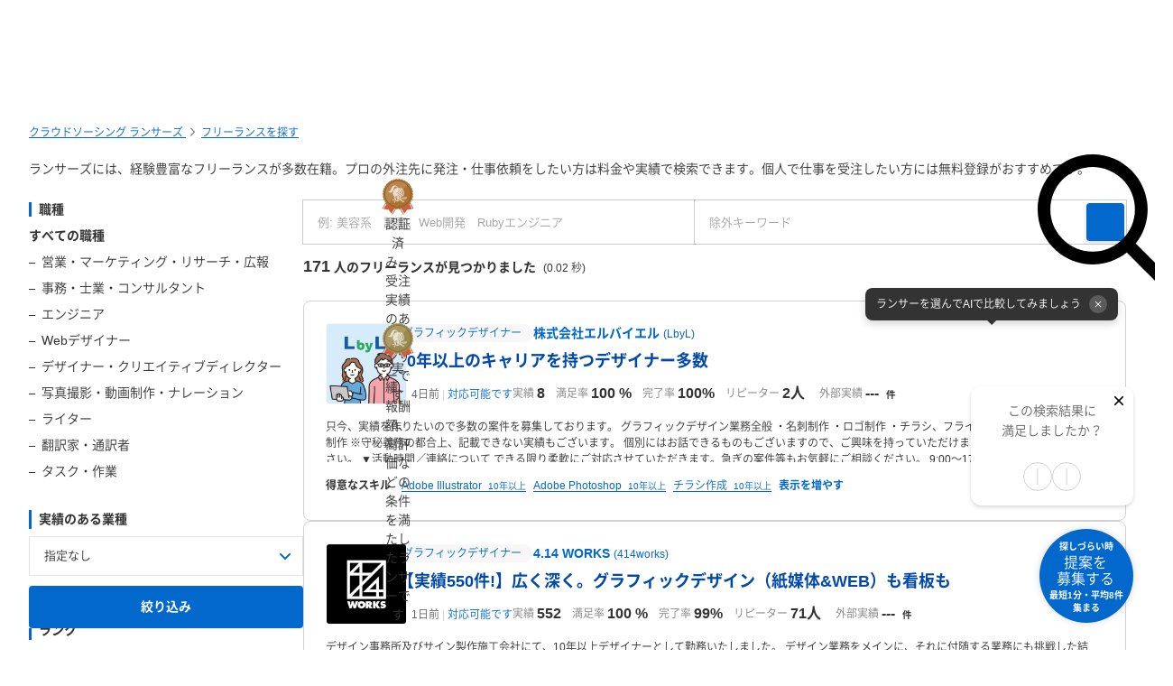

--- FILE ---
content_type: text/html; charset=UTF-8
request_url: https://www.lancers.jp/profile/search?job=graphic_designer&refinement_skill%5B%5D=%E7%94%BB%E5%83%8F%E5%87%A6%E7%90%86
body_size: 49560
content:
<!DOCTYPE html>
<html lang="ja">
<head>
    <meta charset="utf-8">
    <meta name="format-detection" content="telephone=no">
    <meta name="viewport" content="width=device-width,initial-scale=1">
    <meta name="description" content="ランサーズには、経験豊富なフリーランスが多数在籍。プロの外注先に発注・仕事依頼をしたい方は料金や実績で検索できます。個人で仕事を受注したい方には無料登録がおすすめです。">
    <meta name="keywords" content="仕事,発注,外注,代行,ランサーズ,Lancers,フリーランス,マッチング,クラウドソーシング,プロ,マーケット">
        <link href="https://www.lancers.jp/profile/search?job=graphic_designer&amp;refinement_skill%5B0%5D=%E7%94%BB%E5%83%8F%E5%87%A6%E7%90%86&amp;page=2" rel="next"/>    <title>仕事を依頼・外注できる個人・画像処理のフリーランス・会社を探す-ランサーズ</title>

    <!-- css -->
    <link rel="stylesheet" type="text/css" href="//static.lancers.jp/css/sass_dest/rebirth.min.css?v=20260130101310"/>    <link rel="stylesheet" type="text/css" href="//static.lancers.jp/css/sass_dest/rebirth_projects/faq-modal.min.css?v=20260130101310"/>        <link rel="stylesheet" type="text/css" href="//static.lancers.jp/renewal/css/respond/ljp-frame.css?v=20260130101310"/>    <link rel="stylesheet" type="text/css" href="//static.lancers.jp/css/sass_dest/rebirth_projects/search/search.min.css?v=20260130101310"/><link rel="stylesheet" type="text/css" href="//static.lancers.jp/css/sass_dest/rebirth_projects/search/talent.min.css?v=20260130101310"/><link rel="stylesheet" type="text/css" href="//static.lancers.jp/css/sass_dest/rebirth_components/badge/badge--has-complement.min.css?v=20260130101310"/><link rel="stylesheet" type="text/css" href="//static.lancers.jp/css/sass_dest/rebirth_components/badge/badge-job.min.css?v=20260130101310"/><link rel="stylesheet" type="text/css" href="//static.lancers.jp/css/sass_dest/rebirth_components/pager.min.css?v=20260130101310"/><link rel="stylesheet" type="text/css" href="//static.lancers.jp/dest/vanilla/lansearch/latest_lancer/style.css?v=20260130101310"/><link rel="stylesheet" type="text/css" href="//static.lancers.jp/css/sass_dest/rebirth_projects/search/compare_bar.min.css?v=20260130101310"/><link rel="stylesheet" type="text/css" href="//static.lancers.jp/css/sass_dest/rebirth_projects/search/plan_error_modal.min.css?v=20260130101310"/><link rel="stylesheet" type="text/css" href="//static.lancers.jp/css/sass_dest/rebirth_components/icon/solid/triangle-exclamation.min.css?v=20260130101310"/><link rel="stylesheet" type="text/css" href="//static.lancers.jp/css/sass_dest/rebirth_projects/search/like_or_dislike.min.css?v=20260130101310"/><link rel="stylesheet" type="text/css" href="//static.lancers.jp/renewal/css/common/toastr.min.css?v=20260130101310"/>
    <!-- js -->
    <script type="text/javascript" src="//static.lancers.jp/dest/npm_cdn_manager/npm/jquery/3.6.4/umd.js?v=20260130101310"></script>    <script type="text/javascript" src="//static.lancers.jp/dest/vanilla/search_result/filter/umd.js?v=20260130101310" defer="defer"></script><script type="text/javascript" src="//static.lancers.jp/dest/vanilla/search_result/highlight/umd.js?v=20260130101310" defer="defer"></script><script type="text/javascript" src="//static.lancers.jp/dest/vanilla/lansearch/latest_lancer/umd.js?v=20260130101310" defer="defer"></script><script type="text/javascript" src="//static.lancers.jp/dest/vanilla/lansearch/lancer_compare/umd.js?v=20260130101310" defer="defer"></script><script type="text/javascript" src="//static.lancers.jp/dest/npm_cdn_manager/npm/nookies/2.5.2/umd.js?v=20260130101310"></script><script type="text/javascript" src="//static.lancers.jp/dest/vanilla/search_result/analytics/umd.js?v=20260130101310" defer="defer"></script>    <script type="text/javascript" src="//static.lancers.jp/renewal/js/common/common.js?v=20260130101310"></script>
    <script type="text/javascript" src="//static.lancers.jp/renewal/js/react_app_vendors_dest/17.0.2/react_app_vendors.dll.js?v=20260130101310"></script>    <script type="text/javascript" src="//static.lancers.jp/renewal/js/dest/lancers.js?v=20260130101310" defer="defer"></script>
    <!-- canonicalの設定 -->
    <link rel="canonical" href="https://www.lancers.jp/profile/search?refinement_skill%5B%5D=画像処理" />            <meta property="og:title" content="ランサーズ [Lancers] - 仕事をフリーランスに発注できるクラウドソーシング">
    <meta property="og:description" content="クラウドソーシング「ランサーズ」は、実績とスキルのあるフリーランスに仕事を発注できる仕事依頼サイトです。ロゴ作成、会社のネーミング、システム開発、ホームページ制作、タスク・作業など、全148種類の仕事ができます。 専門業者と比較するとクラウドソーシングは個人とのやりとりのため、ローコストかつハイスピードで仕事ができます。 登録・依頼・見積もりすべてが無料ですので、この機会にぜひ、日本最大級の...">
    <meta property="og:site_name" content="lancers">
    <meta property="og:url" content="https://www.lancers.jp/profile/search">
            <meta property="og:image" content="https://static.lancers.jp/img/icon/lancers_logo200_200.png?v=3.0">
        <meta property="og:type" content="website">
    <meta property="fb:app_id" content="614134448610575">

        <meta name="twitter:card" content="summary">
    <meta name="twitter:site" content="@lancersjp">
    <meta name="twitter:title" content="ランサーズ [Lancers] - 仕事をフリーランスに発注できるクラウドソーシング">
    <meta name="twitter:description" content="クラウドソーシング「ランサーズ」は、実績とスキルのあるフリーランスに仕事を発注できる仕事依頼サイトです。ロゴ作成、会社のネーミング、システム開発、ホームページ制作、タスク・作業など、全148種類の仕事ができます。 専門業者と比較するとクラウドソーシングは個人とのやりとりのため、ローコストかつハイスピードで仕事ができます。 登録・依頼・見積もりすべてが無料ですので、この機会にぜひ、日本最大級の...">
    <meta name="twitter:image:src" content="https://static.lancers.jp/img/icon/lancers_logo200_200.png?v=3.0">

        <meta name="application-name" content="ランサーズ"/>
    <meta name="msapplication-TileColor" content="#13366a"/>
    <meta name="msapplication-square70x70logo" content="//static.lancers.jp/smalltile.png"/>
    <meta name="msapplication-square150x150logo" content="//static.lancers.jp/mediumtile.png"/>
    <meta name="msapplication-wide310x150logo" content="//static.lancers.jp/widetile.png"/>
    <meta name="msapplication-square310x310logo" content="//static.lancers.jp/largetile.png"/>
    <script>
    var dataLayer = dataLayer || [];
    dataLayer.push({"dimension1":null,"dimension2":null,"dimension5":0,"dimension6":null,"dimension7":null,"dimension8":null,"dimension9":0,"dimension10":null,"dimension11":null,"dimension12":null,"dimension18":0,"dimension19":0,"dimension20":0,"dimension21":null,"dimension22":null});
</script>
<!-- Google Tag Manager -->
<script>(function(w,d,s,l,i){w[l]=w[l]||[];w[l].push({'gtm.start':
new Date().getTime(),event:'gtm.js'});var f=d.getElementsByTagName(s)[0],
j=d.createElement(s),dl=l!='dataLayer'?'&l='+l:'';j.async=true;j.src=
'https://www.googletagmanager.com/gtm.js?id='+i+dl;f.parentNode.insertBefore(j,f);
})(window,document,'script','dataLayer','GTM-TSDR');</script>
<script>
    (function(w,d,s,l,i){
        w[l]=w[l]||[];
        w[l].push({'gtm.start': new Date().getTime(), event:'gtm.js'});
        var f=d.getElementsByTagName(s)[0],
            j=d.createElement(s),
            dl=l!='dataLayer'?'&l='+l:'';
        j.async=true;
        j.src='https://www.googletagmanager.com/gtm.js?id='+i+dl;
        f.parentNode.insertBefore(j,f);
    })(window, document, 'script', 'dataLayer', 'GTM-WWS8TC92');
</script>
<!-- End Google Tag Manager -->

    <!-- datadog -->
    
    <script>
        (function(h,o,u,n,d) {
            h=h[d]=h[d]||{q:[],onReady:function(c){h.q.push(c)}}
            d=o.createElement(u);d.async=1;d.src=n
            n=o.getElementsByTagName(u)[0];n.parentNode.insertBefore(d,n)
        })(window,document,'script','https://www.datadoghq-browser-agent.com/datadog-logs-v4.js','DD_LOGS')
        DD_LOGS.onReady(function() {
            DD_LOGS.init({
                clientToken: 'pub600e4407f5cd336259d93406e8383145',
                site: 'datadoghq.com',
                forwardErrorsToLogs: true,
                service: 'lancers-app',
                beforeSend: (log) => {
                    if (log.error?.origin === "network") {
                                                return false;
                    }
                    if (log.error?.origin === "console") {
                                                if (/console error: やることリストの未読件数を取得できません。/.test(log.message)) {
                            return false;
                        }
                        if (/console error: お知らせ／メッセージの未読件数を取得できません。/.test(log.message)) {
                            return false;
                        }
                        if (/console error: 環境情報の取得に失敗しました。しばらくしても改善しない場合、サポートにお問い合わせください。/.test(log.message)) {
                            return false;
                        }
                    }
                },
                sampleRate: 100,
                env: 'production',
            });

            DD_LOGS.addLoggerGlobalContext('layout', 'default');
            DD_LOGS.addLoggerGlobalContext('layout_path', '');

            
        });
    </script>

    <script>
        (function(h,o,u,n,d) {
            h=h[d]=h[d]||{q:[],onReady:function(c){h.q.push(c)}}
            d=o.createElement(u);d.async=1;d.src=n
            n=o.getElementsByTagName(u)[0];n.parentNode.insertBefore(d,n)
        })(window,document,'script','https://www.datadoghq-browser-agent.com/datadog-rum-v4.js','DD_RUM')
        DD_RUM.onReady(function() {
            DD_RUM.init({
                clientToken: 'pub22b629a1bf985ee6686e1756212af157',
                applicationId: '8f410de9-2339-4dd1-91cb-0de032cc9817',
                site: 'datadoghq.com',
                service: 'lancers-app',
                allowedTracingOrigins: [/https:\/\/.*\.lancers\.jp/],
                sampleRate: 0,
                sessionReplaySampleRate: 10,
                trackInteractions: true,
                trackResources: true,
                trackLongTasks: true,
                defaultPrivacyLevel: 'allow',
                env: 'production',
                version: '',
                beforeSend: (event, context) => {
                    if ( false) {
                                                return false;
                    }
                },
            });

            let datadogUserSetting = {
                'layout': 'default',
                'layout_path': '',
            };

            
            DD_RUM.setUser(datadogUserSetting);

            DD_RUM.startSessionReplayRecording();
        })
    </script>

    <!-- firebase -->
    <script type="text/javascript" src="//static.lancers.jp/dest/vanilla/common/firebase/umd.js?v=20260130101310" defer="defer"></script>
</head>

<body class="frametype-respond">
    <!-- Google Tag Manager (noscript) -->
<noscript><iframe src="https://www.googletagmanager.com/ns.html?id=GTM-TSDR"
height="0" width="0" style="display:none;visibility:hidden"></iframe></noscript>
<noscript>
    <iframe src="https://www.googletagmanager.com/ns.html?id=GTM-WWS8TC92"
            height="0" width="0"
            style="display:none;visibility:hidden"></iframe>
</noscript>
<!-- End Google Tag Manager (noscript) -->

    <!-- HEADER-AREA -->
                
<!-- 共通React読み込み -->

    <div
        class="js-lancers-header"
        data-l-header='[]'
    ></div>
            <script type="text/javascript" src="//static.lancers.jp/js/header/current-header-role-lancer.js?v=20260130101310"></script>        <script type="text/javascript" src="//static.lancers.jp/renewal/js/header_dest/header.js?v=20260130101310"></script>        <!-- /HEADER-AREA -->

    <!-- CONTENT-AREA -->
        <div class="l-wrapper ">
        
<noscript class="c-alert c-alert--warning u-text-small u-text-center u-text-left-sp u-m0 u-p9">
    <em class="u-em">JavaScriptが無効</em> - ランサーズを利用するためには、JavaScriptの設定を有効にしてください。無効の場合、正常に動作しません。
</noscript>




                    
<div class="l-base p-search p-search-talent">
            <div class="u-pt6 l-page-header l-page-header--wide">
            <nav class="l-page-header__nav u-mb7">
<ul class="c-breadcrumb" itemscope itemtype="https://schema.org/BreadcrumbList">
        <li class="c-breadcrumb__item" itemscope itemprop="itemListElement" itemtype="https://schema.org/ListItem">
        <a class="c-link" href="/" itemprop="item">
            <span itemprop="name">クラウドソーシング ランサーズ</span>
        </a>
        <meta itemprop="position" content="1" />
    </li>
    <li class="c-breadcrumb__item" itemscope itemprop="itemListElement" itemtype="https://schema.org/ListItem">
        <a class="c-link" href="/profile/search?rank[]=expert&amp;rank[]=silver&amp;rank[]=bronze&amp;rank[]=regular" itemprop="item">
            <span itemprop="name">フリーランスを探す</span>
        </a>
        <meta itemprop="position" content="2" />
    </li>
                </ul>
</nav>
            <div class="l-page-header__content">
                <div class="l-page-header__title">
                                                                <p class="c-text u-mt8">
                            ランサーズには、経験豊富なフリーランスが多数在籍。プロの外注先に発注・仕事依頼をしたい方は料金や実績で検索できます。個人で仕事を受注したい方には無料登録がおすすめです。                        </p>
                                    </div>
            </div>
        </div>
    
        <main class="l-container l-container--wide js-search-items" data-items="[{&quot;id&quot;:2476306,&quot;prefix&quot;:&quot;PROFILE&quot;},{&quot;id&quot;:2826184,&quot;prefix&quot;:&quot;PROFILE&quot;},{&quot;id&quot;:1509309,&quot;prefix&quot;:&quot;PROFILE&quot;},{&quot;id&quot;:2256817,&quot;prefix&quot;:&quot;PROFILE&quot;},{&quot;id&quot;:2684785,&quot;prefix&quot;:&quot;PROFILE&quot;},{&quot;id&quot;:2854514,&quot;prefix&quot;:&quot;PROFILE&quot;},{&quot;id&quot;:218849,&quot;prefix&quot;:&quot;PROFILE&quot;},{&quot;id&quot;:2836695,&quot;prefix&quot;:&quot;PROFILE&quot;},{&quot;id&quot;:1708581,&quot;prefix&quot;:&quot;PROFILE&quot;},{&quot;id&quot;:3075893,&quot;prefix&quot;:&quot;PROFILE&quot;},{&quot;id&quot;:3492484,&quot;prefix&quot;:&quot;PROFILE&quot;},{&quot;id&quot;:3098019,&quot;prefix&quot;:&quot;PROFILE&quot;},{&quot;id&quot;:2367750,&quot;prefix&quot;:&quot;PROFILE&quot;},{&quot;id&quot;:3385064,&quot;prefix&quot;:&quot;PROFILE&quot;},{&quot;id&quot;:2064285,&quot;prefix&quot;:&quot;PROFILE&quot;}]">
        <form action="/profile/search" class="lansearch-form" novalidate="novalidate" id="WorkLegacyForm" method="get" accept-charset="utf-8">
            <div class="p-search-talent__row">
                <nav class="p-search-talent__col p-search-talent-sidenav">

    <div class="c-sp-bottom-sheets js-sp-sort">
        <div class="c-dropdown-mask js-sp-sort-mask js-sp-sort-close" aria-hidden="true"></div>
        <div class="c-sp-bottom-sheet">

            <div class="c-sp-bottom-sheet-headings u-visible-sp">
                <p class="c-heading c-heading--lv3 u-visible-sp">絞り込み</p>
                <button type="button" class="u-p7 js-sp-sort-close">
                    <i class="c-icon c-icon--color c-icon--s-xmark" aria-hidden="true"></i>
                </button>
            </div>

            <div class="c-sp-bottom-sheet-body js-realtime-filter">
                <div class="p-search-talent-sidenav__tools">

                                        <div class="c-basic-search__filter u-visible-sp js-sp-filter-toggle-wrapper">
                        <label class="c-basic-search__filter-label">
                            <button type="button" type="text" class="c-basic-search__filter-button js-sp-filter-toggle-trigger">職種</button>
                        </label>
                        <div class="c-dropdown-mask js-advanced-search-mask" aria-hidden="true"></div>
                    </div>

                    <dl class="p-search-talent-sidenav__list c-sp-bottom-sheets js-sp-filter-toggle-target">
                        <div class="c-sp-bottom-sheet">
                            <dt class="c-sp-bottom-sheet-headings">
                                <span class="p-search-talent-sidenav__list-title">職種</span>
                                <button type="button" class="u-p8 u-visible-sp js-advanced-search-mask">
                                    <i class="c-icon c-icon--color c-icon--s-xmark" aria-hidden="true"></i>
                                </button>
                            </dt>
                            <div class="c-sp-bottom-sheet-body">

                                <dd class="p-search-talent-sidenav__list-item  u-em ">
                                    <a class="c-link c-link--black c-link--no-visited-style" href="/profile/search?rank[]=expert&rank[]=silver&rank[]=bronze&rank[]=regular">
                                        すべての職種
                                    </a>
                                </dd>

                                                                                                            <dd class="p-search-talent-sidenav__list-item  p-search-talent-sidenav__list-item--child ">
                                            <a class="c-link c-link--black c-link--no-visited-style" href="/profile/search/salesmarketing?job=graphic_designer&refinement_skill%5B0%5D=%E7%94%BB%E5%83%8F%E5%87%A6%E7%90%86">
                                                <span>営業・マーケティング・リサーチ・広報</span>
                                            </a>
                                        </dd>
                                    
                                    
                                                                                                            <dd class="p-search-talent-sidenav__list-item  p-search-talent-sidenav__list-item--child ">
                                            <a class="c-link c-link--black c-link--no-visited-style" href="/profile/search/business?job=graphic_designer&refinement_skill%5B0%5D=%E7%94%BB%E5%83%8F%E5%87%A6%E7%90%86">
                                                <span>事務・士業・コンサルタント</span>
                                            </a>
                                        </dd>
                                    
                                    
                                                                                                            <dd class="p-search-talent-sidenav__list-item  p-search-talent-sidenav__list-item--child ">
                                            <a class="c-link c-link--black c-link--no-visited-style" href="/profile/search/system?job=graphic_designer&refinement_skill%5B0%5D=%E7%94%BB%E5%83%8F%E5%87%A6%E7%90%86">
                                                <span>エンジニア</span>
                                            </a>
                                        </dd>
                                    
                                    
                                                                                                            <dd class="p-search-talent-sidenav__list-item  p-search-talent-sidenav__list-item--child ">
                                            <a class="c-link c-link--black c-link--no-visited-style" href="/profile/search/web?job=graphic_designer&refinement_skill%5B0%5D=%E7%94%BB%E5%83%8F%E5%87%A6%E7%90%86">
                                                <span>Webデザイナー</span>
                                            </a>
                                        </dd>
                                    
                                    
                                                                                                            <dd class="p-search-talent-sidenav__list-item  p-search-talent-sidenav__list-item--child ">
                                            <a class="c-link c-link--black c-link--no-visited-style" href="/profile/search/design?job=graphic_designer&refinement_skill%5B0%5D=%E7%94%BB%E5%83%8F%E5%87%A6%E7%90%86">
                                                <span>デザイナー・クリエイティブディレクター</span>
                                            </a>
                                        </dd>
                                    
                                    
                                                                                                            <dd class="p-search-talent-sidenav__list-item  p-search-talent-sidenav__list-item--child ">
                                            <a class="c-link c-link--black c-link--no-visited-style" href="/profile/search/multimedia?job=graphic_designer&refinement_skill%5B0%5D=%E7%94%BB%E5%83%8F%E5%87%A6%E7%90%86">
                                                <span>写真撮影・動画制作・ナレーション</span>
                                            </a>
                                        </dd>
                                    
                                    
                                                                                                            <dd class="p-search-talent-sidenav__list-item  p-search-talent-sidenav__list-item--child ">
                                            <a class="c-link c-link--black c-link--no-visited-style" href="/profile/search/writing?job=graphic_designer&refinement_skill%5B0%5D=%E7%94%BB%E5%83%8F%E5%87%A6%E7%90%86">
                                                <span>ライター</span>
                                            </a>
                                        </dd>
                                    
                                    
                                                                                                            <dd class="p-search-talent-sidenav__list-item  p-search-talent-sidenav__list-item--child ">
                                            <a class="c-link c-link--black c-link--no-visited-style" href="/profile/search/translation?job=graphic_designer&refinement_skill%5B0%5D=%E7%94%BB%E5%83%8F%E5%87%A6%E7%90%86">
                                                <span>翻訳家・通訳者</span>
                                            </a>
                                        </dd>
                                    
                                    
                                                                                                            <dd class="p-search-talent-sidenav__list-item  p-search-talent-sidenav__list-item--child ">
                                            <a class="c-link c-link--black c-link--no-visited-style" href="/profile/search/task?job=graphic_designer&refinement_skill%5B0%5D=%E7%94%BB%E5%83%8F%E5%87%A6%E7%90%86">
                                                <span>タスク・作業</span>
                                            </a>
                                        </dd>
                                    
                                    
                                
                                
                            </div>
                        </div>
                    </dl>
                </div>
                <div class="p-search-talent-sidenav__tools tools--industry">
                    <dl class="p-search-talent-sidenav__list">
                        <dt class="p-search-talent-sidenav__list-title u-visible-pc">実績のある業種</dt>
                        <dd class="p-search-talent-sidenav__list-item">
                            <label class="c-selectbox c-selectbox--fluid">
                                <div class="input select"><select name="industry_type_id" class="c-selectbox__input p-search-talent-sidenav__selectbox-input" id="WorkIndustryTypeId">
<option value="">指定なし</option>
<option value="2116">IT・通信・インターネット</option>
<option value="2120">マスコミ・メディア</option>
<option value="2138">新聞・雑誌・出版</option>
<option value="2121">広告・イベント・プロモーション</option>
<option value="2118">芸能・エンターテイメント</option>
<option value="2117">ゲーム・アニメ・玩具</option>
<option value="2113">恋愛・出会い・占い</option>
<option value="2114">婚活・ブライダル</option>
<option value="2132">動物・ペット</option>
<option value="2135">生花・園芸・造園</option>
<option value="2137">美術・工芸・音楽</option>
<option value="2139">スポーツ・フィットネス</option>
<option value="2145">自動車・バイク</option>
<option value="2141">旅行・観光・グルメ</option>
<option value="2140">ホテル・旅館・民泊</option>
<option value="2157">メーカー</option>
<option value="2150">商社</option>
<option value="2156">流通・運輸・交通</option>
<option value="2146">工業・製造</option>
<option value="2147">卸売・小売</option>
<option value="2136">ファッション・アパレル</option>
<option value="2134">家具・インテリア</option>
<option value="2142">食品・飲料・たばこ</option>
<option value="2112">医療・医薬</option>
<option value="2129">介護・福祉</option>
<option value="2131">家事代行</option>
<option value="2130">葬祭</option>
<option value="2119">金融・保険</option>
<option value="2115">住宅・不動産</option>
<option value="2143">建築・工務店</option>
<option value="2110">店舗（飲食店・居酒屋など）</option>
<option value="2111">美容室・サロン</option>
<option value="2128">資格・習い事</option>
<option value="2126">保育園・幼稚園</option>
<option value="2127">塾・予備校</option>
<option value="2125">大学・学校</option>
<option value="2155">学術・研究</option>
<option value="2123">リサーチ・調査</option>
<option value="2122">コンサルティング・シンクタンク</option>
<option value="2158">士業（個人事務所）</option>
<option value="2133">人材紹介・人材派遣</option>
<option value="2124">翻訳・通訳</option>
<option value="2149">エネルギー（電気・ガス・水道など）</option>
<option value="2148">農林・水産・鉱業</option>
<option value="2144">清掃・設備・警備</option>
<option value="2151">公益・非営利団体</option>
<option value="2152">官公庁・自治体</option>
<option value="2154">政治</option>
<option value="2153">宗教</option>
</select></div>                            </label>                        </dd>
                    </dl>
                    <label class="p-search-talent-sidenav__limited-item c-checkbox is-limited js-additional-search-modal-open" for="industry_reward">
                        <input type="checkbox" name="high_rank_industry" id="industry_reward" class="c-checkbox__input p-search-talent-sidenav__checkbox-input" disabled="disabled" value="1"/>                        <span class="c-checkbox__label p-search-talent-sidenav__checkbox-label">
                            業種の報酬上位で絞り込む
                            <i class="p-search-talent-sidenav__additional-search-icon c-icon c-icon--gray"></i>                        </span>
                    </label>
                </div>

                
                <div class="p-search-talent-sidenav__tools">
                                        <div class="c-basic-search__filter u-visible-sp js-sp-filter-toggle-wrapper">
                        <label class="c-basic-search__filter-label">
                            <button type="button" class="c-basic-search__filter-button js-sp-filter-toggle-trigger js-sp-rank-input">ランク</button>
                        </label>
                        <div class="c-dropdown-mask js-advanced-search-mask" aria-hidden="true"></div>
                    </div>

                    <dl class="p-search-talent-sidenav__list c-sp-bottom-sheets js-sp-filter-toggle-target">
                        <div class="c-sp-bottom-sheet">
                            <dt class="c-sp-bottom-sheet-headings">
                                <p class="p-search-talent-sidenav__list-title">ランク</p>
                                <button type="button" class="u-p8 u-visible-sp js-advanced-search-mask">
                                    <i class="c-icon c-icon--color c-icon--s-xmark" aria-hidden="true"></i>
                                </button>
                            </dt>
                            <dd class="p-search-talent-sidenav__list-item c-sp-bottom-sheet-body">
                                <ul class="c-lists c-lists--y">
                                                                            <li class="">
                                            <div class="c-checkbox js-sp-rank-search-checkbox">
                                                                                                <input type="checkbox" name="rank[]" id="RankExpert" value="expert" class="c-checkbox__input p-search-talent-sidenav__checkbox-input"/>                                                <label class="c-checkbox__label p-search-talent-sidenav__checkbox-label" for="RankExpert">認定ランサー</label>
                                            </div>
                                        </li>
                                                                            <li class="">
                                            <div class="c-checkbox js-sp-rank-search-checkbox">
                                                                                                <input type="checkbox" name="rank[]" id="RankSilver" value="silver" class="c-checkbox__input p-search-talent-sidenav__checkbox-input"/>                                                <label class="c-checkbox__label p-search-talent-sidenav__checkbox-label" for="RankSilver">シルバー</label>
                                            </div>
                                        </li>
                                                                            <li class="">
                                            <div class="c-checkbox js-sp-rank-search-checkbox">
                                                                                                <input type="checkbox" name="rank[]" id="RankBronze" value="bronze" class="c-checkbox__input p-search-talent-sidenav__checkbox-input"/>                                                <label class="c-checkbox__label p-search-talent-sidenav__checkbox-label" for="RankBronze">ブロンズ</label>
                                            </div>
                                        </li>
                                                                            <li class="">
                                            <div class="c-checkbox js-sp-rank-search-checkbox">
                                                                                                <input type="checkbox" name="rank[]" id="RankRegular" value="regular" class="c-checkbox__input p-search-talent-sidenav__checkbox-input"/>                                                <label class="c-checkbox__label p-search-talent-sidenav__checkbox-label" for="RankRegular">レギュラー</label>
                                            </div>
                                        </li>
                                                                    </ul>
                            </dd>
                            <dd class="p-search-talent-sidenav__list-item-footer is-sp">
                                <button type="button" class="c-button c-button--blue c-button--fluid js-sp-rank-search-select">ランクを選択する</button>
                            </dd>
                        </div>
                    </dl>
                </div>

                <div class="p-search-talent-sidenav__tools">
                                        <div class="c-basic-search__filter u-visible-sp js-sp-filter-toggle-wrapper">
                        <label class="c-basic-search__filter-label">
                            <button type="button" class="c-basic-search__filter-button js-sp-filter-toggle-trigger js-sp-badge-input">認証状況</button>
                        </label>
                        <div class="c-dropdown-mask js-advanced-search-mask" aria-hidden="true"></div>
                    </div>

                    <dl class="p-search-talent-sidenav__list c-sp-bottom-sheets js-sp-filter-toggle-target">
                        <div class="c-sp-bottom-sheet">
                            <dt class="c-sp-bottom-sheet-headings">
                                <p class="p-search-talent-sidenav__list-title">認証状況</p>
                                <button type="button" class="u-p8 u-visible-sp js-advanced-search-mask">
                                    <i class="c-icon c-icon--color c-icon--s-xmark" aria-hidden="true"></i>
                                </button>
                            </dt>
                            <dd class="p-search-talent-sidenav__list-item c-sp-bottom-sheet-body">
                                <ul class="c-lists c-lists--y">
                                                                            <li class="">
                                            <div class="c-checkbox js-sp-badge-search-checkbox">
                                                                                                <input type="checkbox" name="badge[]" id="BadgeIdentification" value="identification" class="c-checkbox__input p-search-talent-sidenav__checkbox-input"/>                                                <label class="c-checkbox__label p-search-talent-sidenav__checkbox-label" for="BadgeIdentification">本人確認済</label>
                                            </div>
                                        </li>
                                                                            <li class="">
                                            <div class="c-checkbox js-sp-badge-search-checkbox">
                                                                                                <input type="checkbox" name="badge[]" id="BadgeNda" value="nda" class="c-checkbox__input p-search-talent-sidenav__checkbox-input"/>                                                <label class="c-checkbox__label p-search-talent-sidenav__checkbox-label" for="BadgeNda">秘密保持確認済</label>
                                            </div>
                                        </li>
                                                                            <li class="">
                                            <div class="c-checkbox js-sp-badge-search-checkbox">
                                                                                                <input type="checkbox" name="badge[]" id="BadgeLancersCheck" value="lancers_check" class="c-checkbox__input p-search-talent-sidenav__checkbox-input"/>                                                <label class="c-checkbox__label p-search-talent-sidenav__checkbox-label" for="BadgeLancersCheck">ランサーズチェック済</label>
                                            </div>
                                        </li>
                                                                            <li class="">
                                            <div class="c-checkbox js-sp-badge-search-checkbox">
                                                                                                <input type="checkbox" name="badge[]" id="BadgePhoneCheck" value="phone_check" class="c-checkbox__input p-search-talent-sidenav__checkbox-input"/>                                                <label class="c-checkbox__label p-search-talent-sidenav__checkbox-label" for="BadgePhoneCheck">電話確認済</label>
                                            </div>
                                        </li>
                                                                    </ul>
                            </dd>
                            <dd class="p-search-talent-sidenav__list-item-footer is-sp">
                                <button type="button" class="c-button c-button--blue c-button--fluid js-sp-badge-search-select">認証状況を選択する</button>
                            </dd>
                        </div>
                    </dl>
                </div>

                <div class="p-search-talent-sidenav__tools">
                                        <div class="c-basic-search__filter u-visible-sp js-sp-filter-toggle-wrapper">
                        <label class="c-basic-search__filter-label">
                            <button type="button" class="c-basic-search__filter-button js-sp-filter-toggle-trigger js-sp-busy-input">稼働状況</button>
                        </label>
                        <div class="c-dropdown-mask js-advanced-search-mask" aria-hidden="true"></div>
                    </div>

                    <dl class="p-search-talent-sidenav__list c-sp-bottom-sheets js-sp-filter-toggle-target">
                        <div class="c-sp-bottom-sheet">
                            <dt class="c-sp-bottom-sheet-headings">
                                <p class="p-search-talent-sidenav__list-title">稼働状況</p>
                                <button type="button" class="u-p8 u-visible-sp js-advanced-search-mask">
                                    <i class="c-icon c-icon--color c-icon--s-xmark" aria-hidden="true"></i>
                                </button>
                            </dt>
                            <dd class="p-search-talent-sidenav__list-item c-sp-bottom-sheet-body">
                                <ul class="c-lists c-lists--y">
                                                                                                                    <li class="">
                                            <div class="c-checkbox js-sp-busy-search-checkbox">
                                                                                                    <input type="checkbox" name="status[]" id="StatusActive" value="active" class="c-checkbox__input p-search-talent-sidenav__checkbox-input"/>                                                <label class="c-checkbox__label p-search-talent-sidenav__checkbox-label" for="StatusActive">対応可能です</label>
                                            </div>
                                        </li>
                                                                                                                    <li class="">
                                            <div class="c-checkbox js-sp-busy-search-checkbox">
                                                                                                    <input type="checkbox" name="status[]" id="StatusCondition" value="condition" class="c-checkbox__input p-search-talent-sidenav__checkbox-input"/>                                                <label class="c-checkbox__label p-search-talent-sidenav__checkbox-label" for="StatusCondition">案件によります</label>
                                            </div>
                                        </li>
                                                                                                                    <li class="">
                                            <div class="c-checkbox js-sp-busy-search-checkbox">
                                                                                                    <input type="checkbox" name="status[]" id="StatusBusy" value="busy" class="c-checkbox__input p-search-talent-sidenav__checkbox-input"/>                                                <label class="c-checkbox__label p-search-talent-sidenav__checkbox-label" for="StatusBusy">今は忙しいです</label>
                                            </div>
                                        </li>
                                                                    </ul>
                            </dd>
                            <dd class="p-search-talent-sidenav__list-item-footer is-sp">
                                <button type="button" class="c-button c-button--blue c-button--fluid js-sp-busy-search-select">稼働状況を選択する</button>
                            </dd>
                        </div>
                    </dl>
                </div>

                <div class="p-search-talent-sidenav__tools">
                    <dl class="p-search-talent-sidenav__list">
                        <dt class="p-search-talent-sidenav__list-title u-visible-pc">個人・法人</dt>
                        <dd class="p-search-talent-sidenav__list-item">
                            <label class="c-selectbox c-selectbox--fluid">
                                <div class="input select required"><select name="type" id="UserType" class="c-selectbox__input p-search-talent-sidenav__selectbox-input" required="required">
<option value="">指定なし</option>
<option value="individual">個人</option>
<option value="corporation">法人</option>
</select></div>                            </label>                        </dd>
                    </dl>
                </div>

                <div class="p-search-talent-sidenav__tools">
                    <dl class="p-search-talent-sidenav__list">
                        <dt class="p-search-talent-sidenav__list-title u-visible-pc">都道府県</dt>
                        <dd class="p-search-talent-sidenav__list-item">
                            <div class="c-basic-search__filter c-dropdown js-sp-filter-toggle-wrapper">
                                <label class="c-basic-search__filter-label">
                                    
                                                                        <button type="button" class="c-selectbox__input p-search-talent-sidenav__prefectures-trigger u-visible-pc js-prefecture-search-toggle js-sp-filter-toggle-trigger" name="status">
                                        指定なし                                    </button>

                                                                        <button type="button" class="c-selectbox__input p-search-talent-sidenav__prefectures-trigger u-visible-sp js-prefecture-search-toggle js-sp-prefecture-search-toggle js-sp-filter-toggle-trigger" name="status">
                                        都道府県                                    </button>
                                </label>
                                <div class="p-search-talent-sidenav__prefectures-dropdown-mask c-dropdown-mask js-advanced-search-mask" aria-hidden="true"></div>
                            </div>
                        </dd>
                    </dl>
                </div>

                <dl class="p-search-talent-sidenav__prefectures-wrap c-sp-bottom-sheets js-prefecture-search">
                    <div class="c-sp-bottom-sheet">
                        <dt class="c-sp-bottom-sheet-headings u-visible-sp">
                            <p class="p-search-talent-sidenav__list-title">都道府県</p>
                            <button type="button" class="u-p8 u-visible-sp js-advanced-search-mask">
                                <i class="c-icon c-icon--color c-icon--s-xmark" aria-hidden="true"></i>
                            </button>
                        </dt>
                        <dd class="p-search-talent-sidenav__prefectures c-sp-bottom-sheet-body">
                            <ul class="c-input-list p-search-talent-sidenav__prefectures-list">
                                                                    <li class="c-input-list__item p-search-talent-sidenav__prefecture">
                                        <div class="c-checkbox js-prefecture-search-checkbox">
                                                                                        <input type="checkbox" name="prefecture[]" id="Prefecture1" value="1" class="c-checkbox__input p-search-talent-sidenav__checkbox-input"/>                                            <label class="c-checkbox__label p-search-talent-sidenav__checkbox-label p-search-talent-sidenav__prefecture-label" for="Prefecture1">北海道</label>
                                        </div>
                                    </li>
                                                                    <li class="c-input-list__item p-search-talent-sidenav__prefecture">
                                        <div class="c-checkbox js-prefecture-search-checkbox">
                                                                                        <input type="checkbox" name="prefecture[]" id="Prefecture2" value="2" class="c-checkbox__input p-search-talent-sidenav__checkbox-input"/>                                            <label class="c-checkbox__label p-search-talent-sidenav__checkbox-label p-search-talent-sidenav__prefecture-label" for="Prefecture2">青森県</label>
                                        </div>
                                    </li>
                                                                    <li class="c-input-list__item p-search-talent-sidenav__prefecture">
                                        <div class="c-checkbox js-prefecture-search-checkbox">
                                                                                        <input type="checkbox" name="prefecture[]" id="Prefecture3" value="3" class="c-checkbox__input p-search-talent-sidenav__checkbox-input"/>                                            <label class="c-checkbox__label p-search-talent-sidenav__checkbox-label p-search-talent-sidenav__prefecture-label" for="Prefecture3">岩手県</label>
                                        </div>
                                    </li>
                                                                    <li class="c-input-list__item p-search-talent-sidenav__prefecture">
                                        <div class="c-checkbox js-prefecture-search-checkbox">
                                                                                        <input type="checkbox" name="prefecture[]" id="Prefecture4" value="4" class="c-checkbox__input p-search-talent-sidenav__checkbox-input"/>                                            <label class="c-checkbox__label p-search-talent-sidenav__checkbox-label p-search-talent-sidenav__prefecture-label" for="Prefecture4">宮城県</label>
                                        </div>
                                    </li>
                                                                    <li class="c-input-list__item p-search-talent-sidenav__prefecture">
                                        <div class="c-checkbox js-prefecture-search-checkbox">
                                                                                        <input type="checkbox" name="prefecture[]" id="Prefecture5" value="5" class="c-checkbox__input p-search-talent-sidenav__checkbox-input"/>                                            <label class="c-checkbox__label p-search-talent-sidenav__checkbox-label p-search-talent-sidenav__prefecture-label" for="Prefecture5">秋田県</label>
                                        </div>
                                    </li>
                                                                    <li class="c-input-list__item p-search-talent-sidenav__prefecture">
                                        <div class="c-checkbox js-prefecture-search-checkbox">
                                                                                        <input type="checkbox" name="prefecture[]" id="Prefecture6" value="6" class="c-checkbox__input p-search-talent-sidenav__checkbox-input"/>                                            <label class="c-checkbox__label p-search-talent-sidenav__checkbox-label p-search-talent-sidenav__prefecture-label" for="Prefecture6">山形県</label>
                                        </div>
                                    </li>
                                                                    <li class="c-input-list__item p-search-talent-sidenav__prefecture">
                                        <div class="c-checkbox js-prefecture-search-checkbox">
                                                                                        <input type="checkbox" name="prefecture[]" id="Prefecture7" value="7" class="c-checkbox__input p-search-talent-sidenav__checkbox-input"/>                                            <label class="c-checkbox__label p-search-talent-sidenav__checkbox-label p-search-talent-sidenav__prefecture-label" for="Prefecture7">福島県</label>
                                        </div>
                                    </li>
                                                                    <li class="c-input-list__item p-search-talent-sidenav__prefecture">
                                        <div class="c-checkbox js-prefecture-search-checkbox">
                                                                                        <input type="checkbox" name="prefecture[]" id="Prefecture8" value="8" class="c-checkbox__input p-search-talent-sidenav__checkbox-input"/>                                            <label class="c-checkbox__label p-search-talent-sidenav__checkbox-label p-search-talent-sidenav__prefecture-label" for="Prefecture8">茨城県</label>
                                        </div>
                                    </li>
                                                                    <li class="c-input-list__item p-search-talent-sidenav__prefecture">
                                        <div class="c-checkbox js-prefecture-search-checkbox">
                                                                                        <input type="checkbox" name="prefecture[]" id="Prefecture9" value="9" class="c-checkbox__input p-search-talent-sidenav__checkbox-input"/>                                            <label class="c-checkbox__label p-search-talent-sidenav__checkbox-label p-search-talent-sidenav__prefecture-label" for="Prefecture9">栃木県</label>
                                        </div>
                                    </li>
                                                                    <li class="c-input-list__item p-search-talent-sidenav__prefecture">
                                        <div class="c-checkbox js-prefecture-search-checkbox">
                                                                                        <input type="checkbox" name="prefecture[]" id="Prefecture10" value="10" class="c-checkbox__input p-search-talent-sidenav__checkbox-input"/>                                            <label class="c-checkbox__label p-search-talent-sidenav__checkbox-label p-search-talent-sidenav__prefecture-label" for="Prefecture10">群馬県</label>
                                        </div>
                                    </li>
                                                                    <li class="c-input-list__item p-search-talent-sidenav__prefecture">
                                        <div class="c-checkbox js-prefecture-search-checkbox">
                                                                                        <input type="checkbox" name="prefecture[]" id="Prefecture11" value="11" class="c-checkbox__input p-search-talent-sidenav__checkbox-input"/>                                            <label class="c-checkbox__label p-search-talent-sidenav__checkbox-label p-search-talent-sidenav__prefecture-label" for="Prefecture11">埼玉県</label>
                                        </div>
                                    </li>
                                                                    <li class="c-input-list__item p-search-talent-sidenav__prefecture">
                                        <div class="c-checkbox js-prefecture-search-checkbox">
                                                                                        <input type="checkbox" name="prefecture[]" id="Prefecture12" value="12" class="c-checkbox__input p-search-talent-sidenav__checkbox-input"/>                                            <label class="c-checkbox__label p-search-talent-sidenav__checkbox-label p-search-talent-sidenav__prefecture-label" for="Prefecture12">千葉県</label>
                                        </div>
                                    </li>
                                                                    <li class="c-input-list__item p-search-talent-sidenav__prefecture">
                                        <div class="c-checkbox js-prefecture-search-checkbox">
                                                                                        <input type="checkbox" name="prefecture[]" id="Prefecture13" value="13" class="c-checkbox__input p-search-talent-sidenav__checkbox-input"/>                                            <label class="c-checkbox__label p-search-talent-sidenav__checkbox-label p-search-talent-sidenav__prefecture-label" for="Prefecture13">東京都</label>
                                        </div>
                                    </li>
                                                                    <li class="c-input-list__item p-search-talent-sidenav__prefecture">
                                        <div class="c-checkbox js-prefecture-search-checkbox">
                                                                                        <input type="checkbox" name="prefecture[]" id="Prefecture14" value="14" class="c-checkbox__input p-search-talent-sidenav__checkbox-input"/>                                            <label class="c-checkbox__label p-search-talent-sidenav__checkbox-label p-search-talent-sidenav__prefecture-label" for="Prefecture14">神奈川県</label>
                                        </div>
                                    </li>
                                                                    <li class="c-input-list__item p-search-talent-sidenav__prefecture">
                                        <div class="c-checkbox js-prefecture-search-checkbox">
                                                                                        <input type="checkbox" name="prefecture[]" id="Prefecture15" value="15" class="c-checkbox__input p-search-talent-sidenav__checkbox-input"/>                                            <label class="c-checkbox__label p-search-talent-sidenav__checkbox-label p-search-talent-sidenav__prefecture-label" for="Prefecture15">新潟県</label>
                                        </div>
                                    </li>
                                                                    <li class="c-input-list__item p-search-talent-sidenav__prefecture">
                                        <div class="c-checkbox js-prefecture-search-checkbox">
                                                                                        <input type="checkbox" name="prefecture[]" id="Prefecture16" value="16" class="c-checkbox__input p-search-talent-sidenav__checkbox-input"/>                                            <label class="c-checkbox__label p-search-talent-sidenav__checkbox-label p-search-talent-sidenav__prefecture-label" for="Prefecture16">富山県</label>
                                        </div>
                                    </li>
                                                                    <li class="c-input-list__item p-search-talent-sidenav__prefecture">
                                        <div class="c-checkbox js-prefecture-search-checkbox">
                                                                                        <input type="checkbox" name="prefecture[]" id="Prefecture17" value="17" class="c-checkbox__input p-search-talent-sidenav__checkbox-input"/>                                            <label class="c-checkbox__label p-search-talent-sidenav__checkbox-label p-search-talent-sidenav__prefecture-label" for="Prefecture17">石川県</label>
                                        </div>
                                    </li>
                                                                    <li class="c-input-list__item p-search-talent-sidenav__prefecture">
                                        <div class="c-checkbox js-prefecture-search-checkbox">
                                                                                        <input type="checkbox" name="prefecture[]" id="Prefecture18" value="18" class="c-checkbox__input p-search-talent-sidenav__checkbox-input"/>                                            <label class="c-checkbox__label p-search-talent-sidenav__checkbox-label p-search-talent-sidenav__prefecture-label" for="Prefecture18">福井県</label>
                                        </div>
                                    </li>
                                                                    <li class="c-input-list__item p-search-talent-sidenav__prefecture">
                                        <div class="c-checkbox js-prefecture-search-checkbox">
                                                                                        <input type="checkbox" name="prefecture[]" id="Prefecture19" value="19" class="c-checkbox__input p-search-talent-sidenav__checkbox-input"/>                                            <label class="c-checkbox__label p-search-talent-sidenav__checkbox-label p-search-talent-sidenav__prefecture-label" for="Prefecture19">山梨県</label>
                                        </div>
                                    </li>
                                                                    <li class="c-input-list__item p-search-talent-sidenav__prefecture">
                                        <div class="c-checkbox js-prefecture-search-checkbox">
                                                                                        <input type="checkbox" name="prefecture[]" id="Prefecture20" value="20" class="c-checkbox__input p-search-talent-sidenav__checkbox-input"/>                                            <label class="c-checkbox__label p-search-talent-sidenav__checkbox-label p-search-talent-sidenav__prefecture-label" for="Prefecture20">長野県</label>
                                        </div>
                                    </li>
                                                                    <li class="c-input-list__item p-search-talent-sidenav__prefecture">
                                        <div class="c-checkbox js-prefecture-search-checkbox">
                                                                                        <input type="checkbox" name="prefecture[]" id="Prefecture21" value="21" class="c-checkbox__input p-search-talent-sidenav__checkbox-input"/>                                            <label class="c-checkbox__label p-search-talent-sidenav__checkbox-label p-search-talent-sidenav__prefecture-label" for="Prefecture21">岐阜県</label>
                                        </div>
                                    </li>
                                                                    <li class="c-input-list__item p-search-talent-sidenav__prefecture">
                                        <div class="c-checkbox js-prefecture-search-checkbox">
                                                                                        <input type="checkbox" name="prefecture[]" id="Prefecture22" value="22" class="c-checkbox__input p-search-talent-sidenav__checkbox-input"/>                                            <label class="c-checkbox__label p-search-talent-sidenav__checkbox-label p-search-talent-sidenav__prefecture-label" for="Prefecture22">静岡県</label>
                                        </div>
                                    </li>
                                                                    <li class="c-input-list__item p-search-talent-sidenav__prefecture">
                                        <div class="c-checkbox js-prefecture-search-checkbox">
                                                                                        <input type="checkbox" name="prefecture[]" id="Prefecture23" value="23" class="c-checkbox__input p-search-talent-sidenav__checkbox-input"/>                                            <label class="c-checkbox__label p-search-talent-sidenav__checkbox-label p-search-talent-sidenav__prefecture-label" for="Prefecture23">愛知県</label>
                                        </div>
                                    </li>
                                                                    <li class="c-input-list__item p-search-talent-sidenav__prefecture">
                                        <div class="c-checkbox js-prefecture-search-checkbox">
                                                                                        <input type="checkbox" name="prefecture[]" id="Prefecture24" value="24" class="c-checkbox__input p-search-talent-sidenav__checkbox-input"/>                                            <label class="c-checkbox__label p-search-talent-sidenav__checkbox-label p-search-talent-sidenav__prefecture-label" for="Prefecture24">三重県</label>
                                        </div>
                                    </li>
                                                                    <li class="c-input-list__item p-search-talent-sidenav__prefecture">
                                        <div class="c-checkbox js-prefecture-search-checkbox">
                                                                                        <input type="checkbox" name="prefecture[]" id="Prefecture25" value="25" class="c-checkbox__input p-search-talent-sidenav__checkbox-input"/>                                            <label class="c-checkbox__label p-search-talent-sidenav__checkbox-label p-search-talent-sidenav__prefecture-label" for="Prefecture25">滋賀県</label>
                                        </div>
                                    </li>
                                                                    <li class="c-input-list__item p-search-talent-sidenav__prefecture">
                                        <div class="c-checkbox js-prefecture-search-checkbox">
                                                                                        <input type="checkbox" name="prefecture[]" id="Prefecture26" value="26" class="c-checkbox__input p-search-talent-sidenav__checkbox-input"/>                                            <label class="c-checkbox__label p-search-talent-sidenav__checkbox-label p-search-talent-sidenav__prefecture-label" for="Prefecture26">京都府</label>
                                        </div>
                                    </li>
                                                                    <li class="c-input-list__item p-search-talent-sidenav__prefecture">
                                        <div class="c-checkbox js-prefecture-search-checkbox">
                                                                                        <input type="checkbox" name="prefecture[]" id="Prefecture27" value="27" class="c-checkbox__input p-search-talent-sidenav__checkbox-input"/>                                            <label class="c-checkbox__label p-search-talent-sidenav__checkbox-label p-search-talent-sidenav__prefecture-label" for="Prefecture27">大阪府</label>
                                        </div>
                                    </li>
                                                                    <li class="c-input-list__item p-search-talent-sidenav__prefecture">
                                        <div class="c-checkbox js-prefecture-search-checkbox">
                                                                                        <input type="checkbox" name="prefecture[]" id="Prefecture28" value="28" class="c-checkbox__input p-search-talent-sidenav__checkbox-input"/>                                            <label class="c-checkbox__label p-search-talent-sidenav__checkbox-label p-search-talent-sidenav__prefecture-label" for="Prefecture28">兵庫県</label>
                                        </div>
                                    </li>
                                                                    <li class="c-input-list__item p-search-talent-sidenav__prefecture">
                                        <div class="c-checkbox js-prefecture-search-checkbox">
                                                                                        <input type="checkbox" name="prefecture[]" id="Prefecture29" value="29" class="c-checkbox__input p-search-talent-sidenav__checkbox-input"/>                                            <label class="c-checkbox__label p-search-talent-sidenav__checkbox-label p-search-talent-sidenav__prefecture-label" for="Prefecture29">奈良県</label>
                                        </div>
                                    </li>
                                                                    <li class="c-input-list__item p-search-talent-sidenav__prefecture">
                                        <div class="c-checkbox js-prefecture-search-checkbox">
                                                                                        <input type="checkbox" name="prefecture[]" id="Prefecture30" value="30" class="c-checkbox__input p-search-talent-sidenav__checkbox-input"/>                                            <label class="c-checkbox__label p-search-talent-sidenav__checkbox-label p-search-talent-sidenav__prefecture-label" for="Prefecture30">和歌山県</label>
                                        </div>
                                    </li>
                                                                    <li class="c-input-list__item p-search-talent-sidenav__prefecture">
                                        <div class="c-checkbox js-prefecture-search-checkbox">
                                                                                        <input type="checkbox" name="prefecture[]" id="Prefecture31" value="31" class="c-checkbox__input p-search-talent-sidenav__checkbox-input"/>                                            <label class="c-checkbox__label p-search-talent-sidenav__checkbox-label p-search-talent-sidenav__prefecture-label" for="Prefecture31">鳥取県</label>
                                        </div>
                                    </li>
                                                                    <li class="c-input-list__item p-search-talent-sidenav__prefecture">
                                        <div class="c-checkbox js-prefecture-search-checkbox">
                                                                                        <input type="checkbox" name="prefecture[]" id="Prefecture32" value="32" class="c-checkbox__input p-search-talent-sidenav__checkbox-input"/>                                            <label class="c-checkbox__label p-search-talent-sidenav__checkbox-label p-search-talent-sidenav__prefecture-label" for="Prefecture32">島根県</label>
                                        </div>
                                    </li>
                                                                    <li class="c-input-list__item p-search-talent-sidenav__prefecture">
                                        <div class="c-checkbox js-prefecture-search-checkbox">
                                                                                        <input type="checkbox" name="prefecture[]" id="Prefecture33" value="33" class="c-checkbox__input p-search-talent-sidenav__checkbox-input"/>                                            <label class="c-checkbox__label p-search-talent-sidenav__checkbox-label p-search-talent-sidenav__prefecture-label" for="Prefecture33">岡山県</label>
                                        </div>
                                    </li>
                                                                    <li class="c-input-list__item p-search-talent-sidenav__prefecture">
                                        <div class="c-checkbox js-prefecture-search-checkbox">
                                                                                        <input type="checkbox" name="prefecture[]" id="Prefecture34" value="34" class="c-checkbox__input p-search-talent-sidenav__checkbox-input"/>                                            <label class="c-checkbox__label p-search-talent-sidenav__checkbox-label p-search-talent-sidenav__prefecture-label" for="Prefecture34">広島県</label>
                                        </div>
                                    </li>
                                                                    <li class="c-input-list__item p-search-talent-sidenav__prefecture">
                                        <div class="c-checkbox js-prefecture-search-checkbox">
                                                                                        <input type="checkbox" name="prefecture[]" id="Prefecture35" value="35" class="c-checkbox__input p-search-talent-sidenav__checkbox-input"/>                                            <label class="c-checkbox__label p-search-talent-sidenav__checkbox-label p-search-talent-sidenav__prefecture-label" for="Prefecture35">山口県</label>
                                        </div>
                                    </li>
                                                                    <li class="c-input-list__item p-search-talent-sidenav__prefecture">
                                        <div class="c-checkbox js-prefecture-search-checkbox">
                                                                                        <input type="checkbox" name="prefecture[]" id="Prefecture36" value="36" class="c-checkbox__input p-search-talent-sidenav__checkbox-input"/>                                            <label class="c-checkbox__label p-search-talent-sidenav__checkbox-label p-search-talent-sidenav__prefecture-label" for="Prefecture36">徳島県</label>
                                        </div>
                                    </li>
                                                                    <li class="c-input-list__item p-search-talent-sidenav__prefecture">
                                        <div class="c-checkbox js-prefecture-search-checkbox">
                                                                                        <input type="checkbox" name="prefecture[]" id="Prefecture37" value="37" class="c-checkbox__input p-search-talent-sidenav__checkbox-input"/>                                            <label class="c-checkbox__label p-search-talent-sidenav__checkbox-label p-search-talent-sidenav__prefecture-label" for="Prefecture37">香川県</label>
                                        </div>
                                    </li>
                                                                    <li class="c-input-list__item p-search-talent-sidenav__prefecture">
                                        <div class="c-checkbox js-prefecture-search-checkbox">
                                                                                        <input type="checkbox" name="prefecture[]" id="Prefecture38" value="38" class="c-checkbox__input p-search-talent-sidenav__checkbox-input"/>                                            <label class="c-checkbox__label p-search-talent-sidenav__checkbox-label p-search-talent-sidenav__prefecture-label" for="Prefecture38">愛媛県</label>
                                        </div>
                                    </li>
                                                                    <li class="c-input-list__item p-search-talent-sidenav__prefecture">
                                        <div class="c-checkbox js-prefecture-search-checkbox">
                                                                                        <input type="checkbox" name="prefecture[]" id="Prefecture39" value="39" class="c-checkbox__input p-search-talent-sidenav__checkbox-input"/>                                            <label class="c-checkbox__label p-search-talent-sidenav__checkbox-label p-search-talent-sidenav__prefecture-label" for="Prefecture39">高知県</label>
                                        </div>
                                    </li>
                                                                    <li class="c-input-list__item p-search-talent-sidenav__prefecture">
                                        <div class="c-checkbox js-prefecture-search-checkbox">
                                                                                        <input type="checkbox" name="prefecture[]" id="Prefecture40" value="40" class="c-checkbox__input p-search-talent-sidenav__checkbox-input"/>                                            <label class="c-checkbox__label p-search-talent-sidenav__checkbox-label p-search-talent-sidenav__prefecture-label" for="Prefecture40">福岡県</label>
                                        </div>
                                    </li>
                                                                    <li class="c-input-list__item p-search-talent-sidenav__prefecture">
                                        <div class="c-checkbox js-prefecture-search-checkbox">
                                                                                        <input type="checkbox" name="prefecture[]" id="Prefecture41" value="41" class="c-checkbox__input p-search-talent-sidenav__checkbox-input"/>                                            <label class="c-checkbox__label p-search-talent-sidenav__checkbox-label p-search-talent-sidenav__prefecture-label" for="Prefecture41">佐賀県</label>
                                        </div>
                                    </li>
                                                                    <li class="c-input-list__item p-search-talent-sidenav__prefecture">
                                        <div class="c-checkbox js-prefecture-search-checkbox">
                                                                                        <input type="checkbox" name="prefecture[]" id="Prefecture42" value="42" class="c-checkbox__input p-search-talent-sidenav__checkbox-input"/>                                            <label class="c-checkbox__label p-search-talent-sidenav__checkbox-label p-search-talent-sidenav__prefecture-label" for="Prefecture42">長崎県</label>
                                        </div>
                                    </li>
                                                                    <li class="c-input-list__item p-search-talent-sidenav__prefecture">
                                        <div class="c-checkbox js-prefecture-search-checkbox">
                                                                                        <input type="checkbox" name="prefecture[]" id="Prefecture43" value="43" class="c-checkbox__input p-search-talent-sidenav__checkbox-input"/>                                            <label class="c-checkbox__label p-search-talent-sidenav__checkbox-label p-search-talent-sidenav__prefecture-label" for="Prefecture43">熊本県</label>
                                        </div>
                                    </li>
                                                                    <li class="c-input-list__item p-search-talent-sidenav__prefecture">
                                        <div class="c-checkbox js-prefecture-search-checkbox">
                                                                                        <input type="checkbox" name="prefecture[]" id="Prefecture44" value="44" class="c-checkbox__input p-search-talent-sidenav__checkbox-input"/>                                            <label class="c-checkbox__label p-search-talent-sidenav__checkbox-label p-search-talent-sidenav__prefecture-label" for="Prefecture44">大分県</label>
                                        </div>
                                    </li>
                                                                    <li class="c-input-list__item p-search-talent-sidenav__prefecture">
                                        <div class="c-checkbox js-prefecture-search-checkbox">
                                                                                        <input type="checkbox" name="prefecture[]" id="Prefecture45" value="45" class="c-checkbox__input p-search-talent-sidenav__checkbox-input"/>                                            <label class="c-checkbox__label p-search-talent-sidenav__checkbox-label p-search-talent-sidenav__prefecture-label" for="Prefecture45">宮崎県</label>
                                        </div>
                                    </li>
                                                                    <li class="c-input-list__item p-search-talent-sidenav__prefecture">
                                        <div class="c-checkbox js-prefecture-search-checkbox">
                                                                                        <input type="checkbox" name="prefecture[]" id="Prefecture46" value="46" class="c-checkbox__input p-search-talent-sidenav__checkbox-input"/>                                            <label class="c-checkbox__label p-search-talent-sidenav__checkbox-label p-search-talent-sidenav__prefecture-label" for="Prefecture46">鹿児島県</label>
                                        </div>
                                    </li>
                                                                    <li class="c-input-list__item p-search-talent-sidenav__prefecture">
                                        <div class="c-checkbox js-prefecture-search-checkbox">
                                                                                        <input type="checkbox" name="prefecture[]" id="Prefecture47" value="47" class="c-checkbox__input p-search-talent-sidenav__checkbox-input"/>                                            <label class="c-checkbox__label p-search-talent-sidenav__checkbox-label p-search-talent-sidenav__prefecture-label" for="Prefecture47">沖縄県</label>
                                        </div>
                                    </li>
                                                                    <li class="c-input-list__item p-search-talent-sidenav__prefecture">
                                        <div class="c-checkbox js-prefecture-search-checkbox">
                                                                                        <input type="checkbox" name="prefecture[]" id="Prefecture99" value="99" class="c-checkbox__input p-search-talent-sidenav__checkbox-input"/>                                            <label class="c-checkbox__label p-search-talent-sidenav__checkbox-label p-search-talent-sidenav__prefecture-label" for="Prefecture99">日本国外</label>
                                        </div>
                                    </li>
                                                            </ul>
                        </dd>
                        <button type="button" class="p-search-talent-sidenav__prefectures-button c-button c-button--fluid c-button--blue js-prefecture-search-select">地域を選択する</button>
                    </div>
                </dl>

                <div class="p-search-talent-sidenav__tools">
                    <dl class="p-search-talent-sidenav__list">
                        <dt class="p-search-talent-sidenav__list-title u-visible-pc">最終ログイン</dt>
                        <dd class="p-search-talent-sidenav__list-item">
                            <label class="c-selectbox c-selectbox--fluid">
                                <select class="p-search-talent-sidenav__selectbox-input c-selectbox__input" name="visited">
                                                                                                                                                        <option value="" >
                                            指定なし                                        </option>
                                                                                                                    <option value="1" >
                                            オンライン                                        </option>
                                                                                                                    <option value="24" >
                                            24時間以内                                        </option>
                                                                                                                    <option value="168" >
                                            7日以内                                        </option>
                                                                                                                    <option value="720" >
                                            30日以内                                        </option>
                                                                    </select>
                            </label>
                        </dd>
                    </dl>
                </div>

                <div class="p-search-talent-sidenav__tools">
                    <dl class="p-search-talent-sidenav__list">
                        <dt class="p-search-talent-sidenav__list-title u-visible-pc">年齢</dt>
                        <dd class="p-search-talent-sidenav__list-item">
                            <label class="c-selectbox c-selectbox--fluid">
                                <select class="p-search-talent-sidenav__selectbox-input c-selectbox__input" name="age">
                                                                                                                                                        <option value="" >
                                            指定なし                                        </option>
                                                                                                                    <option value="15-19" >
                                            10代後半                                        </option>
                                                                                                                    <option value="20-24" >
                                            20代前半                                        </option>
                                                                                                                    <option value="25-29" >
                                            20代後半                                        </option>
                                                                                                                    <option value="30-34" >
                                            30代前半                                        </option>
                                                                                                                    <option value="35-39" >
                                            30代後半                                        </option>
                                                                                                                    <option value="40-49" >
                                            40代                                        </option>
                                                                                                                    <option value="50-59" >
                                            50代                                        </option>
                                                                                                                    <option value="60-" >
                                            60代以上                                        </option>
                                                                    </select>
                            </label>
                        </dd>
                    </dl>
                </div>

                <div class="p-search-talent-sidenav__tools">
                    <dl class="p-search-talent-sidenav__list">
                        <dt class="p-search-talent-sidenav__list-title u-visible-pc">性別</dt>
                        <dd class="p-search-talent-sidenav__list-item">
                            <label class="c-selectbox c-selectbox--fluid">
                                <select class="p-search-talent-sidenav__selectbox-input c-selectbox__input" name="gender">
                                                                                                                                                        <option value="" >
                                            指定なし                                        </option>
                                                                                                                    <option value="male" >
                                            男性                                        </option>
                                                                                                                    <option value="female" >
                                            女性                                        </option>
                                                                    </select>
                            </label>
                        </dd>
                    </dl>
                </div>

                <div class="p-search-talent-sidenav__tools u-visible-sp">
                    <dl class="p-search-talent-sidenav__list">
                        <dt class="p-search-talent-sidenav__list-title p-search-talent-sidenav__list-title--has-margin-sp">除外キーワード</dt>
                        <dd class="p-search-talent-sidenav__list-item">
                            <input name="not" id="Not" class="c-text-input c-text-input--fluid" placeholder="除外キーワード" value="" type="text"/>                        </dd>
                    </dl>
                </div>

                <div class="p-search-talent-sidenav__special-search js-special-search">
                    <div class="p-search-talent-sidenav__tools is-limited js-additional-search-modal-open">
                        <dl class="p-search-talent-sidenav__list">
                            <dt class="p-search-talent-sidenav__list-title p-search-talent-sidenav__list-title--has-margin-sp">希望時間単価<i class="p-search-talent-sidenav__additional-search-icon c-icon c-icon--gray"></i></dt>
                            <dd class="p-search-talent-sidenav__list-item">
                                <label class="p-search-talent-sidenav__list-label c-text-input--fluid p-search-talent-sidenav__timecharge_rate-label">
                                    <input name="timecharge_rate_from" id="TimechargeRateFrom" class="c-text-input p-search-talent-sidenav__timecharge_rate-input" disabled="disabled" placeholder="2000" type="text" value=""/><div class="p-search-talent-sidenav__timecharge_rate-text">円以上</div>
                                </label>
                            </dd>
                            <dd class="p-search-talent-sidenav__list-item">
                                <label class="p-search-talent-sidenav__list-label c-text-input--fluid p-search-talent-sidenav__timecharge_rate-label">
                                    <input name="timecharge_rate_to" id="TimechargeRateTo" class="c-text-input p-search-talent-sidenav__timecharge_rate-input" disabled="disabled" placeholder="3000" type="text" value=""/><div class="p-search-talent-sidenav__timecharge_rate-text">円以下</div>
                                </label>
                            </dd>
                        </dl>
                    </div>

                    <div class="p-search-talent-sidenav__tools is-limited js-additional-search-modal-open">
                        <dl class="p-search-talent-sidenav__list">
                            <dt class="p-search-talent-sidenav__list-title u-visible-pc">完了率<i class="p-search-talent-sidenav__additional-search-icon c-icon c-icon--gray"></i></dt>
                            <dd class="p-search-talent-sidenav__list-item">
                                <label class="p-search-talent-sidenav__list-label c-selectbox c-selectbox--fluid">
                                    <select name="complete_rate" id="CompleteRate" class="c-selectbox__input p-search-talent-sidenav__selectbox-input" disabled="disabled">
<option value="">指定なし</option>
<option value="80">80%以上</option>
<option value="85">85%以上</option>
<option value="90">90%以上</option>
<option value="95">95%以上</option>
</select>                                </label>                            </dd>
                        </dl>
                    </div>

                    <div class="p-search-talent-sidenav__tools is-limited js-additional-search-modal-open">
                        <dl class="p-search-talent-sidenav__list">
                            <dt class="p-search-talent-sidenav__list-title u-visible-pc">メッセージ返信率<i class="p-search-talent-sidenav__additional-search-icon c-icon c-icon--gray"></i></dt>
                            <dd class="p-search-talent-sidenav__list-item">
                                <label class="p-search-talent-sidenav__list-label c-selectbox c-selectbox--fluid">
                                    <select name="reply_rate" id="ReplyRate" class="c-selectbox__input p-search-talent-sidenav__selectbox-input" disabled="disabled">
<option value="">指定なし</option>
<option value="80">80%以上</option>
<option value="85">85%以上</option>
<option value="90">90%以上</option>
<option value="95">95%以上</option>
</select>                                </label>                            </dd>
                        </dl>
                    </div>

                    <div class="p-search-talent-sidenav__tools is-limited js-additional-search-modal-open">
                        <dl class="p-search-talent-sidenav__list">
                            <dt class="p-search-talent-sidenav__list-title u-visible-pc">総合評価満足度<i class="p-search-talent-sidenav__additional-search-icon c-icon c-icon--gray"></i></dt>
                            <dd class="p-search-talent-sidenav__list-item">
                                <label class="p-search-talent-sidenav__list-label c-selectbox c-selectbox--fluid">
                                    <select name="good_rate" id="goodRate" class="c-selectbox__input p-search-talent-sidenav__selectbox-input" disabled="disabled">
<option value="">指定なし</option>
<option value="85">85%以上</option>
<option value="90">90%以上</option>
<option value="95">95%以上</option>
</select>                                </label>                            </dd>
                        </dl>
                    </div>

                    <div class="p-search-talent-sidenav__tools is-limited js-additional-search-modal-open">
                        <dl class="p-search-talent-sidenav__list">
                            <dt class="p-search-talent-sidenav__list-title u-visible-pc">提案・要件定義スキル<i class="p-search-talent-sidenav__additional-search-icon c-icon c-icon--gray"></i></dt>
                            <dd class="p-search-talent-sidenav__list-item">
                                <label class="p-search-talent-sidenav__list-label c-selectbox c-selectbox--fluid">
                                    <select name="requirement_definition_skill_score" id="requirementDefinitionSkillScore" class="c-selectbox__input p-search-talent-sidenav__selectbox-input" disabled="disabled">
<option value="">指定なし</option>
<option value="70">高い</option>
<option value="80">非常に高い</option>
</select>                                </label>                            </dd>
                        </dl>
                    </div>

                    <div class="p-search-talent-sidenav__tools is-limited js-additional-search-modal-open">
                        <dl class="p-search-talent-sidenav__list">
                            <dt class="p-search-talent-sidenav__list-title u-visible-pc">コミュニケーションスキル<i class="p-search-talent-sidenav__additional-search-icon c-icon c-icon--gray"></i></dt>
                            <dd class="p-search-talent-sidenav__list-item">
                                <label class="p-search-talent-sidenav__list-label c-selectbox c-selectbox--fluid">
                                    <select name="communication_skill_score" id="communicationSkillScore" class="c-selectbox__input p-search-talent-sidenav__selectbox-input" disabled="disabled">
<option value="">指定なし</option>
<option value="70">高い</option>
<option value="80">非常に高い</option>
</select>                                </label>                            </dd>
                        </dl>
                    </div>

                    <div class="p-search-talent-sidenav__tools is-limited js-additional-search-modal-open">
                        <dl class="p-search-talent-sidenav__list">
                            <dt class="p-search-talent-sidenav__list-title u-visible-pc">クオリティ<i class="p-search-talent-sidenav__additional-search-icon c-icon c-icon--gray"></i></dt>
                            <dd class="p-search-talent-sidenav__list-item">
                                <label class="p-search-talent-sidenav__list-label c-selectbox c-selectbox--fluid">
                                    <select name="quality_skill_score" id="qualitySkillScore" class="c-selectbox__input p-search-talent-sidenav__selectbox-input" disabled="disabled">
<option value="">指定なし</option>
<option value="70">高い</option>
<option value="80">非常に高い</option>
</select>                                </label>                            </dd>
                        </dl>
                    </div>

                    <div class="p-search-talent-sidenav__tools is-limited js-additional-search-modal-open">
                        <dl class="p-search-talent-sidenav__list">
                            <dt class="p-search-talent-sidenav__list-title u-visible-pc">スケジュールスキル<i class="p-search-talent-sidenav__additional-search-icon c-icon c-icon--gray"></i></dt>
                            <dd class="p-search-talent-sidenav__list-item">
                                <label class="p-search-talent-sidenav__list-label c-selectbox c-selectbox--fluid">
                                    <select name="schedule_skill_score" id="scheduleSkillScore" class="c-selectbox__input p-search-talent-sidenav__selectbox-input" disabled="disabled">
<option value="">指定なし</option>
<option value="70">高い</option>
<option value="80">非常に高い</option>
</select>                                </label>                            </dd>
                        </dl>
                    </div>

                    <div class="p-search-talent-sidenav__tools is-limited js-additional-search-modal-open">
                        <dl class="p-search-talent-sidenav__list">
                            <dt class="p-search-talent-sidenav__list-title u-visible-pc">専門知識<i class="p-search-talent-sidenav__additional-search-icon c-icon c-icon--gray"></i></dt>
                            <dd class="p-search-talent-sidenav__list-item">
                                <label class="p-search-talent-sidenav__list-label c-selectbox c-selectbox--fluid">
                                    <select name="knowledge_skill_score" id="knowledgeSkillScore" class="c-selectbox__input p-search-talent-sidenav__selectbox-input" disabled="disabled">
<option value="">指定なし</option>
<option value="70">高い</option>
<option value="80">非常に高い</option>
</select>                                </label>                            </dd>
                        </dl>
                    </div>
                </div>

                <button type="button" class="p-search-talent-sidenav__special-search-button c-button c-button--fluid u-text-left js-special-search-button">
                    <span class="p-search-talent-sidenav__special-search-button-text">こだわり検索</span>
                    <i class="p-search-talent-sidenav__special-search-button-icon c-icon c-icon--color c-icon--angle-right" area-hidden="true"></i>
                </button>
            </div>

            <div class="p-search-talent-sidenav__tools tools--sticky">
                                <button type="submit" id="Search" class="c-button c-button--fluid c-button--blue js-submit-button">絞り込み <span class="js-count-display"></span></button>            </div>

        </div>
    </div>

</nav>


                
                <section class="p-search-talent__col p-search-talent-content">

                    <div class="p-search-talent__search-bar">
                        <div class="p-search-talent__search-bar-inner c-basic-search">
                            <input name="keyword" id="Keyword" class="c-basic-search__keyword u-mt0" placeholder="例: 美容系　記事、Web開発　Rubyエンジニア" value="" type="text"/>                        </div>
                        <div class="p-search-talent__search-bar-inner c-basic-search">
                            <input name="not" id="Not" class="p-search__exclude c-basic-search__keyword u-visible-pc" placeholder="除外キーワード" value="" type="text"/>                            <button id="SearchTop" class="c-basic-search__submit c-icon-button c-icon-button--blue" type="submit">
                                <img class="c-icon c-icon--white" src="//static.lancers.jp/img/_fontawesome/regular/magnifying-glass.svg?v=20260130101310" alt="">
                                <span class="c-icon-button__text">検索</span>
                            </button>
                        </div>
                    </div>

                    <button type="button" class="p-search-talent-sidenav__open-search-button c-button c-button--fluid c-button--blue c-button--ghost u-visible-sp u-mt8 js-sp-sort-open">
                        <i class="c-icon c-icon--color c-icon--s-plus u-mr9" aria-hidden="true"></i>
                        <span class="p-search-talent-sidenav__open-search-button-text">詳細検索</span>
                    </button>

                    
                    

            <p class="u-mt7">
            <span class="c-heading c-heading--lv4">171</span>
            <span class="c-text u-mt0"><em class="u-em">人のフリーランスが見つかりました</em></span>
            <span class="u-text-small u-ml9">
                                    (0.02 秒)
                            </span>
        </p>
    
    <div id="go_to_lansearch" class="p-search-talent__list">   
                    
                
        <div class="p-search-talent__media js-search-talent__item">


            <div class="p-search-talent__media-header u-mb7">
                <div class="p-search-talent__media-avatar c-avatar c-avatar--medium">
                    <a href="/profile/LbyL" class="p-search-talent__media-avatar-images js-search-talent__image"><img src="https://img2.lancers.jp/userprofile/1976421/2476306/0eeef34517ac66dbcdbd3b035870a034137ded109bae1890880c64b011558794/25461639_300_0.jpg" alt="株式会社エルバイエル" title="株式会社エルバイエル" class="p-search-talent__media-avatar-image" loading="lazy"/></a>                    <div class="p-search-talent__media-avatar-badges">
                        
    <div class="p-search-talent__media-avatar-badge c-badge--has-complement">
        <img class="p-search-talent__media-avatar-badge-image c-badge__image" src="/renewal/img/common/profile_badge/badge_rank_bronze.svg?v=1.0" alt="" loading="lazy" width="40" height="40">
        <span class="c-badge__complement">
                            認証済み、受注実績のあるランサーです
                    </span>
    </div>
                    </div>
                </div>

                <div class="p-search-talent__media-content js-highlight-content">
                    <div class="p-search-talent__media-title-container">
                        <div class="p-search-talent__media-title-content">
                            <div class="p-search-talent__media-title">
                                <div class="p-search-talent__media-title-main">
                                                                                                                    <a
                                            href="/profile/search?job=graphic_designer&ref=profile_search"
                                            class="c-badge-job p-search-talent__badge-job"
                                        >
                                            <span class="c-badge-job__text">グラフィックデザイナー</span>
                                        </a>
                                    
                                    <a class="p-search-talent__media-title-link" href="/profile/LbyL">
                                        株式会社エルバイエル                                        <span class="p-search-talent__media-title-nickname">(LbyL)</span>
                                    </a>
                                </div>
                            </div>

                                                            <div class="p-search-talent__media-description">
                                    <a
                                        href="/profile/LbyL"
                                        class="p-search-talent__media-description-text"
                                    >
                                        10年以上のキャリアを持つデザイナー多数                                    </a>
                                </div>
                                                    </div>

                        <div class="p-search-talent__media-title-actions">
                            
                                                                                                <label class="p-search-talent-check c-tooltip c-checkbox js-lancer-compare-checkbox-wrapper" data-user-id="2476306" data-user-name="株式会社エルバイエル" data-user-nickname="LbyL" data-user-image="https://img2.lancers.jp/userprofile/1976421/2476306/1b48f025476f03efef8289cc1fd1ed0b9c10cbbcd5cb907b962a7aede4241a06/25461639_100_0.jpg" data-user-job="グラフィックデザイナー">
    <input type="checkbox" name="is_lancer_compare_check_2476306" class="p-search-talent-check__input c-checkbox__input u-p8 js-lancer-compare-checkbox ga4-lancearch_lancer_compare_check" value="2476306" id="WorkIsLancerCompareCheck2476306"/>    <span class="p-search-talent-check__icon c-button c-button--blue c-button--ghost c-button--small c-checkbox__label u-pl7"></span>
    <span class="c-tooltip__contents">
        <span class="c-tooltip__text">
            チェックして比較
        </span>
    </span>
</label>
                                                            
                            <div class="p-search-talent__media-title-action p-search-talent--visible-pc">
                                



    <a class="p-search-talent__media-title-action-button c-button c-button--small c-button--blue c-button--ghost u-pt8 u-pb8" href="/profile/LbyL">
        プロフィール
    </a>
                            </div>

                        </div>
                    </div>

                    <div class="p-search-talent__media-statuses">
                        <div class="p-search-talent__media-status-box">
                            <div class="p-search-talent__login-status">
                                <span class="c-login-status  u-text-small">
                                    4日前                                </span>
                                <span class="p-search-talent__media-avatar-busy u-text-small">
                                    <span class="is-active">
                                        対応可能です                                    </span>
                                </span>
                            </div>

                                                    </div>

                        <div class="p-search-talent__media-status-box">
                            <ul class="p-search-talent__media-status-list c-status-list">
                                <li class="c-status-list__item c-status p-search-talent__media-status">
                                    <span class="c-status__name">実績</span>
                                    8                                                                    </li>
                                <li class="c-status-list__item c-status p-search-talent__media-status">
                                    <span class="c-status__name">満足率</span>
                                                                            100                                                                        %
                                </li>
                                                                <li class="c-status-list__item c-status p-search-talent__media-status">
                                    <span class="c-status__name">完了率</span>
                                    100%                                </li>
                                                                <li class="c-status-list__item c-status p-search-talent__media-status">
                                    <span class="c-status__name">リピーター</span>
                                    <span>
                                                                                    2人                                                                                <button type="button" class="c-tooltip">
                                            <i class="c-icon c-icon--gray c-icon--question-circle" aria-hidden="true"></i>
                                            <span class="c-tooltip__contents">
                                                <span class="c-tooltip__text">2回以上継続してお仕事をしている人数</span>
                                            </span>
                                        </button>
                                    </span>
                                </li>
                                <li class="c-status-list__item c-status p-search-talent__media-status">
                                    <span class="c-status__name">外部実績</span>
                                    <span>
                                                                                    ---
                                                                                <span class="u-unit">件</span>
                                        <button
                                            type="button"
                                            class="c-tooltip c-tooltip--bottom"
                                            aria-describedby="external-achievement-tooltip-2476306"
                                            aria-label="外部実績の詳細を表示"
                                        >
                                            <i class="p-search-talent__external-achievement__tooltip-button-icon c-icon c-icon--gray c-icon--question-circle" aria-hidden="true"></i>
                                            <span
                                                id="external-achievement-tooltip-2476306"
                                                role="tooltip"
                                                class="c-tooltip__contents p-search-talent__external-achievement__tooltip-contents"
                                            >
                                                <span class="p-search-talent__external-achievement__tooltip-box">
                                                    <span class="p-search-talent__external-achievement__tooltip-row">
                                                        <span class="p-search-talent__external-achievement__tooltip-item">
                                                            <span class="p-search-talent__external-achievement__tooltip-label">
                                                                実績
                                                            </span>
                                                            <span class="p-search-talent__external-achievement__tooltip-value">
                                                                --<span class="p-search-talent__external-achievement__tooltip-unit">件</span>
                                                            </span>
                                                        </span>
                                                        <span class="p-search-talent__external-achievement__tooltip-item">
                                                            <span class="p-search-talent__external-achievement__tooltip-label">
                                                                満足率
                                                            </span>
                                                            <span class="p-search-talent__external-achievement__tooltip-value">
                                                                --<span class="p-search-talent__external-achievement__tooltip-unit">%</span>
                                                            </span>
                                                        </span>
                                                        <span class="p-search-talent__external-achievement__tooltip-item">
                                                            <span class="p-search-talent__external-achievement__tooltip-label">
                                                                完了率
                                                            </span>
                                                            <span class="p-search-talent__external-achievement__tooltip-value">
                                                                --<span class="p-search-talent__external-achievement__tooltip-unit">%</span>
                                                            </span>
                                                        </span>
                                                    </span>
                                                    <span class="p-search-talent__external-achievement__tooltip-note">
                                                                                                                    ランサーズで承認済みの外部実績。<br />
                                                            <a href="/faq/l1001/1085" class="c-link c-link--no-visited-style c-link--white js-faq-modal-open">外部実績とは？</a>
                                                                                                            </span>
                                                </span>
                                            </span>
                                        </button>
                                    </span>
                                </li>
                            </ul>
                            <div class="p-search-talent__media-badges">
                                

                            </div>
                        </div>
                    </div>
                </div>

            </div>


                <p class="p-search-talent-description u-mt6 u-mb7 js-highlight-content">
                                            只今、実績を作りたいので多数の案件を募集しております。<br />
<br />
グラフィックデザイン業務全般<br />
・名刺制作<br />
・ロゴ制作<br />
・チラシ、フライヤー制作<br />
・POP制作<br />
・LP制作<br />
<br />
※守秘義務の都合上、記載できない実績もございます。<br />
個別にはお話できるものもございますので、ご興味を持っていただけましたらお気軽にご連絡ください。<br />
<br />
▼活動時間／連絡について<br />
できる限り柔軟にご対応させていただきます。急ぎの案件等もお気軽にご相談ください。<br />
9:00〜17:00であれば随時対応させていただきます。<br />
<br />
連絡は基本的にいつでも可能です。<br />
できる限り素早い返信を心がけますが、<br />
急ぎの仕事が入っている場合はお時間をいただくこともございます。<br />
ご了承いただければ幸いです。                                                    <span class="p-search-talent-description__buttons">
                                <button type="button" class="p-search-talent-description__button js-search-talent-description-button" aria-label="toggle description">
                                    <div class="p-search-talent-description__button-text c-button c-button--blue c-button--ghost u-p7 u-pt8 u-pb8">
                                        <i class="p-search-talent-description__icon c-icon c-icon--color c-icon--angle-right" aria-hidden="true"></i>
                                    </div>
                                </button>
                            </span>
                                                            </p>

                
                
<section class="p-search-talent-skills u-mt8 u-mb8">
    <em class="u-em u-mr7 u-text-small u-visible-pc">得意なスキル</em>
    <div class="p-search-talent-skill">
                                    <a href="/profile/search?job=graphic_designer&refinement_skill%5B%5D=Adobe+Illustrator" class="p-search-talent-skill__item c-link c-link--no-visited-style u-text-small">
                    Adobe Illustrator                    <span class="p-search-talent-skill__unit u-unit">10年以上</span>
                </a>
                                                <a href="/profile/search?job=graphic_designer&refinement_skill%5B%5D=Adobe+Photoshop" class="p-search-talent-skill__item c-link c-link--no-visited-style u-text-small">
                    Adobe Photoshop                    <span class="p-search-talent-skill__unit u-unit">10年以上</span>
                </a>
                                                <a href="/profile/search?job=graphic_designer&refinement_skill%5B%5D=%E3%83%81%E3%83%A9%E3%82%B7%E4%BD%9C%E6%88%90" class="p-search-talent-skill__item c-link c-link--no-visited-style u-text-small">
                    チラシ作成                    <span class="p-search-talent-skill__unit u-unit">10年以上</span>
                </a>
                                                <a href="/profile/search?job=graphic_designer&refinement_skill%5B%5D=%E7%94%BB%E5%83%8F%E5%87%A6%E7%90%86" class="p-search-talent-skill__item c-link c-link--no-visited-style u-text-small">
                    画像処理                    <span class="p-search-talent-skill__unit u-unit">10年以上</span>
                </a>
                                                <a href="/profile/search?job=graphic_designer&refinement_skill%5B%5D=Mac" class="p-search-talent-skill__item c-link c-link--no-visited-style u-text-small">
                    Mac                    <span class="p-search-talent-skill__unit u-unit">10年以上</span>
                </a>
                                                <a href="/profile/search?job=graphic_designer&refinement_skill%5B%5D=PDF" class="p-search-talent-skill__item c-link c-link--no-visited-style u-text-small">
                    PDF                    <span class="p-search-talent-skill__unit u-unit">10年以上</span>
                </a>
                                                <a href="/profile/search?job=graphic_designer&refinement_skill%5B%5D=Adobe+InDesign" class="p-search-talent-skill__item c-link c-link--no-visited-style u-text-small">
                    Adobe InDesign                    <span class="p-search-talent-skill__unit u-unit">5年</span>
                </a>
                                                <a href="/profile/search?job=graphic_designer&refinement_skill%5B%5D=Adobe+XD" class="p-search-talent-skill__item c-link c-link--no-visited-style u-text-small">
                    Adobe XD                    <span class="p-search-talent-skill__unit u-unit">1年</span>
                </a>
                                                <a href="/profile/search?job=graphic_designer&refinement_skill%5B%5D=Excel" class="p-search-talent-skill__item c-link c-link--no-visited-style u-text-small">
                    Excel                    <span class="p-search-talent-skill__unit u-unit">10年以上</span>
                </a>
                                                <a href="/profile/search?job=graphic_designer&refinement_skill%5B%5D=GoogleDrive" class="p-search-talent-skill__item c-link c-link--no-visited-style u-text-small">
                    GoogleDrive                    <span class="p-search-talent-skill__unit u-unit">3年</span>
                </a>
                                                <a href="/profile/search?job=graphic_designer&refinement_skill%5B%5D=GoogleSpreadSheet" class="p-search-talent-skill__item c-link c-link--no-visited-style u-text-small">
                    GoogleSpreadSheet                    <span class="p-search-talent-skill__unit u-unit">3年</span>
                </a>
                                                <a href="/profile/search?job=graphic_designer&refinement_skill%5B%5D=MicrosoftTeams" class="p-search-talent-skill__item c-link c-link--no-visited-style u-text-small">
                    MicrosoftTeams                    <span class="p-search-talent-skill__unit u-unit">1年</span>
                </a>
                                                <a href="/profile/search?job=graphic_designer&refinement_skill%5B%5D=Adobe+Premiere+Pro" class="p-search-talent-skill__item c-link c-link--no-visited-style u-text-small">
                    Adobe Premiere Pro                    <span class="p-search-talent-skill__unit u-unit">1年</span>
                </a>
                                                <a href="/profile/search?job=graphic_designer&refinement_skill%5B%5D=Adobe+After+Effects" class="p-search-talent-skill__item c-link c-link--no-visited-style u-text-small">
                    Adobe After Effects                    <span class="p-search-talent-skill__unit u-unit">1年</span>
                </a>
                            <button type="button" class="p-search-talent-skill__trigger u-text-small js-toggle-trigger">
            <i class="p-search-talent-skill__trigger-icon c-icon c-icon--blue c-icon--angle-right" aria-hidden="true"></i>
        </button>
    </div>
</section>

            <div class="p-search-talent__media-title-action p-search-talent--visible-tab u-mt6">
                



    <a class="p-search-talent__media-title-action-button c-button c-button--small c-button--blue c-button--ghost u-pt8 u-pb8" href="/profile/LbyL">
        プロフィール
    </a>
            </div>

        </div>
    
                                
                
        <div class="p-search-talent__media js-search-talent__item">


            <div class="p-search-talent__media-header u-mb7">
                <div class="p-search-talent__media-avatar c-avatar c-avatar--medium">
                    <a href="/profile/414works" class="p-search-talent__media-avatar-images js-search-talent__image"><img src="https://img2.lancers.jp/userprofile/2326283/2826184/0b401f7fbe82e359a7dd93798f546c1f285ed4b04f4e8dfffecbcd3e3d4ddcdc/29911607_300_0.png" alt="4.14 WORKS" title="4.14 WORKS" class="p-search-talent__media-avatar-image" loading="lazy"/></a>                    <div class="p-search-talent__media-avatar-badges">
                        
    <div class="p-search-talent__media-avatar-badge c-badge--has-complement">
        <img class="p-search-talent__media-avatar-badge-image c-badge__image" src="/renewal/img/common/profile_badge/badge_rank_authorized.svg?v=1.0" alt="" loading="lazy" width="40" height="40">
        <span class="c-badge__complement">
                            実績、報酬額、高評価などの条件を満たしたランサーです
                    </span>
    </div>
                    </div>
                </div>

                <div class="p-search-talent__media-content js-highlight-content">
                    <div class="p-search-talent__media-title-container">
                        <div class="p-search-talent__media-title-content">
                            <div class="p-search-talent__media-title">
                                <div class="p-search-talent__media-title-main">
                                                                                                                    <a
                                            href="/profile/search?job=graphic_designer&ref=profile_search"
                                            class="c-badge-job p-search-talent__badge-job"
                                        >
                                            <span class="c-badge-job__text">グラフィックデザイナー</span>
                                        </a>
                                    
                                    <a class="p-search-talent__media-title-link" href="/profile/414works">
                                        4.14 WORKS                                        <span class="p-search-talent__media-title-nickname">(414works)</span>
                                    </a>
                                </div>
                            </div>

                                                            <div class="p-search-talent__media-description">
                                    <a
                                        href="/profile/414works"
                                        class="p-search-talent__media-description-text"
                                    >
                                        【実績550件!】広く深く。グラフィックデザイン（紙媒体&amp;WEB）も看板も                                    </a>
                                </div>
                                                    </div>

                        <div class="p-search-talent__media-title-actions">
                            
                                                                                                <label class="p-search-talent-check c-tooltip c-checkbox js-lancer-compare-checkbox-wrapper" data-user-id="2826184" data-user-name="4.14 WORKS" data-user-nickname="414works" data-user-image="https://img2.lancers.jp/userprofile/2326283/2826184/f1520e4d8bd2459445299cfdaf07944f3b6913aadc6250fee8436e0ae39a1dcd/29911607_100_0.png" data-user-job="グラフィックデザイナー">
    <input type="checkbox" name="is_lancer_compare_check_2826184" class="p-search-talent-check__input c-checkbox__input u-p8 js-lancer-compare-checkbox ga4-lancearch_lancer_compare_check" value="2826184" id="WorkIsLancerCompareCheck2826184"/>    <span class="p-search-talent-check__icon c-button c-button--blue c-button--ghost c-button--small c-checkbox__label u-pl7"></span>
    <span class="c-tooltip__contents">
        <span class="c-tooltip__text">
            チェックして比較
        </span>
    </span>
</label>
                                                            
                            <div class="p-search-talent__media-title-action p-search-talent--visible-pc">
                                



    <a class="p-search-talent__media-title-action-button c-button c-button--small c-button--blue c-button--ghost u-pt8 u-pb8" href="/profile/414works">
        プロフィール
    </a>
                            </div>

                        </div>
                    </div>

                    <div class="p-search-talent__media-statuses">
                        <div class="p-search-talent__media-status-box">
                            <div class="p-search-talent__login-status">
                                <span class="c-login-status  u-text-small">
                                    1日前                                </span>
                                <span class="p-search-talent__media-avatar-busy u-text-small">
                                    <span class="is-active">
                                        対応可能です                                    </span>
                                </span>
                            </div>

                                                    </div>

                        <div class="p-search-talent__media-status-box">
                            <ul class="p-search-talent__media-status-list c-status-list">
                                <li class="c-status-list__item c-status p-search-talent__media-status">
                                    <span class="c-status__name">実績</span>
                                    552                                                                    </li>
                                <li class="c-status-list__item c-status p-search-talent__media-status">
                                    <span class="c-status__name">満足率</span>
                                                                            100                                                                        %
                                </li>
                                                                <li class="c-status-list__item c-status p-search-talent__media-status">
                                    <span class="c-status__name">完了率</span>
                                    99%                                </li>
                                                                <li class="c-status-list__item c-status p-search-talent__media-status">
                                    <span class="c-status__name">リピーター</span>
                                    <span>
                                                                                    71人                                                                                <button type="button" class="c-tooltip">
                                            <i class="c-icon c-icon--gray c-icon--question-circle" aria-hidden="true"></i>
                                            <span class="c-tooltip__contents">
                                                <span class="c-tooltip__text">2回以上継続してお仕事をしている人数</span>
                                            </span>
                                        </button>
                                    </span>
                                </li>
                                <li class="c-status-list__item c-status p-search-talent__media-status">
                                    <span class="c-status__name">外部実績</span>
                                    <span>
                                                                                    ---
                                                                                <span class="u-unit">件</span>
                                        <button
                                            type="button"
                                            class="c-tooltip c-tooltip--bottom"
                                            aria-describedby="external-achievement-tooltip-2826184"
                                            aria-label="外部実績の詳細を表示"
                                        >
                                            <i class="p-search-talent__external-achievement__tooltip-button-icon c-icon c-icon--gray c-icon--question-circle" aria-hidden="true"></i>
                                            <span
                                                id="external-achievement-tooltip-2826184"
                                                role="tooltip"
                                                class="c-tooltip__contents p-search-talent__external-achievement__tooltip-contents"
                                            >
                                                <span class="p-search-talent__external-achievement__tooltip-box">
                                                    <span class="p-search-talent__external-achievement__tooltip-row">
                                                        <span class="p-search-talent__external-achievement__tooltip-item">
                                                            <span class="p-search-talent__external-achievement__tooltip-label">
                                                                実績
                                                            </span>
                                                            <span class="p-search-talent__external-achievement__tooltip-value">
                                                                --<span class="p-search-talent__external-achievement__tooltip-unit">件</span>
                                                            </span>
                                                        </span>
                                                        <span class="p-search-talent__external-achievement__tooltip-item">
                                                            <span class="p-search-talent__external-achievement__tooltip-label">
                                                                満足率
                                                            </span>
                                                            <span class="p-search-talent__external-achievement__tooltip-value">
                                                                --<span class="p-search-talent__external-achievement__tooltip-unit">%</span>
                                                            </span>
                                                        </span>
                                                        <span class="p-search-talent__external-achievement__tooltip-item">
                                                            <span class="p-search-talent__external-achievement__tooltip-label">
                                                                完了率
                                                            </span>
                                                            <span class="p-search-talent__external-achievement__tooltip-value">
                                                                --<span class="p-search-talent__external-achievement__tooltip-unit">%</span>
                                                            </span>
                                                        </span>
                                                    </span>
                                                    <span class="p-search-talent__external-achievement__tooltip-note">
                                                                                                                    ランサーズで承認済みの外部実績。<br />
                                                            <a href="/faq/l1001/1085" class="c-link c-link--no-visited-style c-link--white js-faq-modal-open">外部実績とは？</a>
                                                                                                            </span>
                                                </span>
                                            </span>
                                        </button>
                                    </span>
                                </li>
                            </ul>
                            <div class="p-search-talent__media-badges">
                                

                            </div>
                        </div>
                    </div>
                </div>

            </div>


                <p class="p-search-talent-description u-mt6 u-mb7 js-highlight-content">
                                            デザイン事務所及びサイン製作施工会社にて、10年以上デザイナーとして勤務いたしました。<br />
デザイン業務をメインに、それに付随する業務にも挑戦した結果、<br />
看板の設計や許可申請関係の代行まで幅広く実績を積むことができました。<br />
広く浅くではなく、「広く深く」を心がけております。<br />
よろしくお願いいたします。<br />
<br />
【グラフィックデザイン全般】<br />
紙媒体からWEB・SNS媒体まで対応しております。<br />
<br />
【看板の設計と意匠デザイン】<br />
材料・素材からご提案。条例で定められた設置許可申請の手続き代行も承ります。<br />
<br />
【実績550件以上　顧客満足度100%  リピーター70人以上の高評価】<br />
迅速な作業とレスポンスの早さ、柔軟な対応、高品質な仕上がりでご好評いただいております。<br />
<br />
【最高3位!! 2023 Top 100 Lancer 選出】<br />
◎直接依頼数部門：大阪府3位/30代7位/グラフィックデザイナー10位/総合31位<br />
◎報酬部門：大阪府5位/30代11位/グラフィックデザイナー14位/総合55位<br />
★★★登録者数「110万人以上」の中で直接依頼数「31位」★★★<br />
<br />
▼スキル<br />
Adobe Illustrator CC<br />
Adobe Photoshop CC<br />
<br />
▼活動時間／連絡について<br />
できる限り柔軟にご対応させていただきます。急ぎの案件等もお気軽にご相談ください。<br />
連絡は基本的にいつでも可能で、素早い返信が可能です。<br />
（夜間を除く12時間以内の返信を心がけています）<br />
<br />
ご興味持っていただけましたら、メッセージでお気軽にお声がけください。<br />
どうぞよろしくお願いいたします。                                                    <span class="p-search-talent-description__buttons">
                                <button type="button" class="p-search-talent-description__button js-search-talent-description-button" aria-label="toggle description">
                                    <div class="p-search-talent-description__button-text c-button c-button--blue c-button--ghost u-p7 u-pt8 u-pb8">
                                        <i class="p-search-talent-description__icon c-icon c-icon--color c-icon--angle-right" aria-hidden="true"></i>
                                    </div>
                                </button>
                            </span>
                                                            </p>

                                    <div class="p-search-talent__project_plan-list">
                                                                                                                    <div class="p-search-talent__project_plan-list-item">
                                    <div>
                                        <div class="p-search-talent__project_plan-gallery">
                                            <div class="p-search-talent__project_plan-gallery-container">
                                                <a href="/menu/detail/1297864?ref=profile_search"
                                                    class="p-search-talent__project_plan-gallery-wrapper"
                                                >
                                                                                                            <img src="https://img2.lancers.jp/projectblob/574708/2826184/d243776a96992c6a8d90fe6c967e9760654b25ac69b1a9eb4975fd8ce57199b0/37418903_600_0.jpg" loading="lazy" class="p-search-talent__project_plan-gallery-image-main">
                                                                                                    </a>
                                            </div>
                                        </div>
                                    </div>
                                    <div class="p-search-talent__project_plan-content">
                                        <h4 class="p-search-talent__project_plan-heading p-search-talent__project_plan-heading--small">
                                            <a href="/menu/detail/1297864?ref=profile_search" class="p-search-talent__project_plan-heading-link">
                                                【各種WEB画像】実績500件・リピート65人の認定ランサーが作成します                                            </a>
                                        </h4>
                                        <div class="p-search-talent__project_plan-price">
                                            10,000<span class="u-unit">円~</span>
                                        </div>
                                    </div>
                                </div>
                                                                                                                                                <div class="p-search-talent__project_plan-list-item">
                                    <div>
                                        <div class="p-search-talent__project_plan-gallery">
                                            <div class="p-search-talent__project_plan-gallery-container">
                                                <a href="/menu/detail/1236826?ref=profile_search"
                                                    class="p-search-talent__project_plan-gallery-wrapper"
                                                >
                                                                                                            <img src="https://img2.lancers.jp/projectblob/72649/2826184/fdc34e358f49b0236d107a8371be907ebe6d6f24f8b8847aeeda37d650ffac82/30284271_600_0.jpg" loading="lazy" class="p-search-talent__project_plan-gallery-image-main">
                                                                                                    </a>
                                            </div>
                                        </div>
                                    </div>
                                    <div class="p-search-talent__project_plan-content">
                                        <h4 class="p-search-talent__project_plan-heading p-search-talent__project_plan-heading--small">
                                            <a href="/menu/detail/1236826?ref=profile_search" class="p-search-talent__project_plan-heading-link">
                                                看板デザイナーが看板の企画・設計・デザイン・製作・印刷・発送までトータルに行います                                            </a>
                                        </h4>
                                        <div class="p-search-talent__project_plan-price">
                                            500,000<span class="u-unit">円~</span>
                                        </div>
                                    </div>
                                </div>
                                                                                                                                                <div class="p-search-talent__project_plan-list-item">
                                    <div>
                                        <div class="p-search-talent__project_plan-gallery">
                                            <div class="p-search-talent__project_plan-gallery-container">
                                                <a href="/menu/detail/1236848?ref=profile_search"
                                                    class="p-search-talent__project_plan-gallery-wrapper"
                                                >
                                                                                                            <img src="https://img2.lancers.jp/projectblob/69525/2826184/6bc673dd42e02659395ae3087792c4f152d750d8a9ada7545d7ed6ebad3cef4b/30196027_600_0.jpg" loading="lazy" class="p-search-talent__project_plan-gallery-image-main">
                                                                                                    </a>
                                            </div>
                                        </div>
                                    </div>
                                    <div class="p-search-talent__project_plan-content">
                                        <h4 class="p-search-talent__project_plan-heading p-search-talent__project_plan-heading--small">
                                            <a href="/menu/detail/1236848?ref=profile_search" class="p-search-talent__project_plan-heading-link">
                                                【各種看板】実績550件・リピ70人・満足評100%の認定ランサーがデザインします                                            </a>
                                        </h4>
                                        <div class="p-search-talent__project_plan-price">
                                            10,000<span class="u-unit">円~</span>
                                        </div>
                                    </div>
                                </div>
                                                                        </div>
                
                
<section class="p-search-talent-skills u-mt8 u-mb8">
    <em class="u-em u-mr7 u-text-small u-visible-pc">得意なスキル</em>
    <div class="p-search-talent-skill">
                                    <a href="/profile/search?job=graphic_designer&refinement_skill%5B%5D=Adobe+Illustrator" class="p-search-talent-skill__item c-link c-link--no-visited-style u-text-small">
                    Adobe Illustrator                    <span class="p-search-talent-skill__unit u-unit">10年以上</span>
                </a>
                                                <a href="/profile/search?job=graphic_designer&refinement_skill%5B%5D=Adobe+Photoshop" class="p-search-talent-skill__item c-link c-link--no-visited-style u-text-small">
                    Adobe Photoshop                    <span class="p-search-talent-skill__unit u-unit">10年以上</span>
                </a>
                                                <a href="/profile/search?job=graphic_designer&refinement_skill%5B%5D=%E7%94%BB%E5%83%8F%E5%87%A6%E7%90%86" class="p-search-talent-skill__item c-link c-link--no-visited-style u-text-small">
                    画像処理                    <span class="p-search-talent-skill__unit u-unit">10年以上</span>
                </a>
                                                <a href="/profile/search?job=graphic_designer&refinement_skill%5B%5D=DTP%E3%83%87%E3%82%B6%E3%82%A4%E3%83%B3" class="p-search-talent-skill__item c-link c-link--no-visited-style u-text-small">
                    DTPデザイン                    <span class="p-search-talent-skill__unit u-unit">10年以上</span>
                </a>
                                                <a href="/profile/search?job=graphic_designer&refinement_skill%5B%5D=%E3%83%81%E3%83%A9%E3%82%B7%E3%83%87%E3%82%B6%E3%82%A4%E3%83%B3" class="p-search-talent-skill__item c-link c-link--no-visited-style u-text-small">
                    チラシデザイン                    <span class="p-search-talent-skill__unit u-unit">10年以上</span>
                </a>
                                                <a href="/profile/search?job=graphic_designer&refinement_skill%5B%5D=%E3%83%91%E3%83%B3%E3%83%95%E3%83%AC%E3%83%83%E3%83%88%E3%83%87%E3%82%B6%E3%82%A4%E3%83%B3" class="p-search-talent-skill__item c-link c-link--no-visited-style u-text-small">
                    パンフレットデザイン                    <span class="p-search-talent-skill__unit u-unit">10年以上</span>
                </a>
                                                <a href="/profile/search?job=graphic_designer&refinement_skill%5B%5D=%E9%9B%91%E8%AA%8C%E3%83%87%E3%82%B6%E3%82%A4%E3%83%B3" class="p-search-talent-skill__item c-link c-link--no-visited-style u-text-small">
                    雑誌デザイン                    <span class="p-search-talent-skill__unit u-unit">10年以上</span>
                </a>
                                                <a href="/profile/search?job=graphic_designer&refinement_skill%5B%5D=%E7%94%BB%E5%83%8F%E7%B7%A8%E9%9B%86%E3%83%BB%E5%8A%A0%E5%B7%A5" class="p-search-talent-skill__item c-link c-link--no-visited-style u-text-small">
                    画像編集・加工                    <span class="p-search-talent-skill__unit u-unit">10年以上</span>
                </a>
                                                <a href="/profile/search?job=graphic_designer&refinement_skill%5B%5D=%E3%82%AB%E3%82%BF%E3%83%AD%E3%82%B0%E3%83%87%E3%82%B6%E3%82%A4%E3%83%B3" class="p-search-talent-skill__item c-link c-link--no-visited-style u-text-small">
                    カタログデザイン                    <span class="p-search-talent-skill__unit u-unit">10年以上</span>
                </a>
                                                <a href="/profile/search?job=graphic_designer&refinement_skill%5B%5D=%E5%90%8D%E5%88%BA%E3%83%87%E3%82%B6%E3%82%A4%E3%83%B3" class="p-search-talent-skill__item c-link c-link--no-visited-style u-text-small">
                    名刺デザイン                    <span class="p-search-talent-skill__unit u-unit">10年以上</span>
                </a>
                                                <a href="/profile/search?job=graphic_designer&refinement_skill%5B%5D=%E3%83%9D%E3%82%B9%E3%82%BF%E3%83%BC%E3%83%87%E3%82%B6%E3%82%A4%E3%83%B3" class="p-search-talent-skill__item c-link c-link--no-visited-style u-text-small">
                    ポスターデザイン                    <span class="p-search-talent-skill__unit u-unit">10年以上</span>
                </a>
                                                <a href="/profile/search?job=graphic_designer&refinement_skill%5B%5D=%E3%82%A8%E3%83%87%E3%82%A3%E3%83%88%E3%83%AA%E3%82%A2%E3%83%AB%E3%83%87%E3%82%B6%E3%82%A4%E3%83%B3" class="p-search-talent-skill__item c-link c-link--no-visited-style u-text-small">
                    エディトリアルデザイン                    <span class="p-search-talent-skill__unit u-unit">10年以上</span>
                </a>
                                                <div class="p-search-talent-skill__item u-text-small">
                    バナーデザイン                    <span class="p-search-talent-skill__unit u-unit">10年以上</span>
                </div>
                                                <a href="/profile/search?job=graphic_designer&refinement_skill%5B%5D=Adobe+InDesign" class="p-search-talent-skill__item c-link c-link--no-visited-style u-text-small">
                    Adobe InDesign                    <span class="p-search-talent-skill__unit u-unit">5年</span>
                </a>
                                                <a href="/profile/search?job=graphic_designer&refinement_skill%5B%5D=%E5%86%99%E7%9C%9F%E6%92%AE%E5%BD%B1" class="p-search-talent-skill__item c-link c-link--no-visited-style u-text-small">
                    写真撮影                    <span class="p-search-talent-skill__unit u-unit">5年</span>
                </a>
                                                <a href="/profile/search?job=graphic_designer&refinement_skill%5B%5D=PowerPoint" class="p-search-talent-skill__item c-link c-link--no-visited-style u-text-small">
                    PowerPoint                    <span class="p-search-talent-skill__unit u-unit">3年</span>
                </a>
                            <button type="button" class="p-search-talent-skill__trigger u-text-small js-toggle-trigger">
            <i class="p-search-talent-skill__trigger-icon c-icon c-icon--blue c-icon--angle-right" aria-hidden="true"></i>
        </button>
    </div>
</section>

            <div class="p-search-talent__media-title-action p-search-talent--visible-tab u-mt6">
                



    <a class="p-search-talent__media-title-action-button c-button c-button--small c-button--blue c-button--ghost u-pt8 u-pb8" href="/profile/414works">
        プロフィール
    </a>
            </div>

        </div>
    
                                
                
        <div class="p-search-talent__media js-search-talent__item">


            <div class="p-search-talent__media-header u-mb7">
                <div class="p-search-talent__media-avatar c-avatar c-avatar--medium">
                    <a href="/profile/s-works01" class="p-search-talent__media-avatar-images js-search-talent__image"><img src="https://img2.lancers.jp/userprofile/1018546/1509309/3423f9a3d56c5e1ec096fe7f49a3b5eacd71c39bb5b6b7097335023c067d00da/36388086_300_0.png" alt="s-works01" title="s-works01" class="p-search-talent__media-avatar-image" loading="lazy"/></a>                    <div class="p-search-talent__media-avatar-badges">
                        
    <div class="p-search-talent__media-avatar-badge c-badge--has-complement">
        <img class="p-search-talent__media-avatar-badge-image c-badge__image" src="/renewal/img/common/profile_badge/badge_rank_authorized.svg?v=1.0" alt="" loading="lazy" width="40" height="40">
        <span class="c-badge__complement">
                            実績、報酬額、高評価などの条件を満たしたランサーです
                    </span>
    </div>
                    </div>
                </div>

                <div class="p-search-talent__media-content js-highlight-content">
                    <div class="p-search-talent__media-title-container">
                        <div class="p-search-talent__media-title-content">
                            <div class="p-search-talent__media-title">
                                <div class="p-search-talent__media-title-main">
                                                                                                                    <a
                                            href="/profile/search?job=graphic_designer&ref=profile_search"
                                            class="c-badge-job p-search-talent__badge-job"
                                        >
                                            <span class="c-badge-job__text">グラフィックデザイナー</span>
                                        </a>
                                    
                                    <a class="p-search-talent__media-title-link" href="/profile/s-works01">
                                        s-works01                                        <span class="p-search-talent__media-title-nickname">(s-works01)</span>
                                    </a>
                                </div>
                            </div>

                                                            <div class="p-search-talent__media-description">
                                    <a
                                        href="/profile/s-works01"
                                        class="p-search-talent__media-description-text"
                                    >
                                        チラシ、ポスター等の印刷物・WEB制作など、認定ランサーに安心してお任せください。                                    </a>
                                </div>
                                                    </div>

                        <div class="p-search-talent__media-title-actions">
                            
                                                                                                <label class="p-search-talent-check c-tooltip c-checkbox js-lancer-compare-checkbox-wrapper" data-user-id="1509309" data-user-name="s-works01" data-user-nickname="s-works01" data-user-image="https://img2.lancers.jp/userprofile/1018546/1509309/7e500f60334752fb5318509a55567a00821d75f759e0d750f9ea571ddf392889/36388086_100_0.png" data-user-job="グラフィックデザイナー">
    <input type="checkbox" name="is_lancer_compare_check_1509309" class="p-search-talent-check__input c-checkbox__input u-p8 js-lancer-compare-checkbox ga4-lancearch_lancer_compare_check" value="1509309" id="WorkIsLancerCompareCheck1509309"/>    <span class="p-search-talent-check__icon c-button c-button--blue c-button--ghost c-button--small c-checkbox__label u-pl7"></span>
    <span class="c-tooltip__contents">
        <span class="c-tooltip__text">
            チェックして比較
        </span>
    </span>
</label>
                                                            
                            <div class="p-search-talent__media-title-action p-search-talent--visible-pc">
                                



    <a class="p-search-talent__media-title-action-button c-button c-button--small c-button--blue c-button--ghost u-pt8 u-pb8" href="/profile/s-works01">
        プロフィール
    </a>
                            </div>

                        </div>
                    </div>

                    <div class="p-search-talent__media-statuses">
                        <div class="p-search-talent__media-status-box">
                            <div class="p-search-talent__login-status">
                                <span class="c-login-status  u-text-small">
                                    1時間前                                </span>
                                <span class="p-search-talent__media-avatar-busy u-text-small">
                                    <span class="is-active">
                                        対応可能です                                    </span>
                                </span>
                            </div>

                                                    </div>

                        <div class="p-search-talent__media-status-box">
                            <ul class="p-search-talent__media-status-list c-status-list">
                                <li class="c-status-list__item c-status p-search-talent__media-status">
                                    <span class="c-status__name">実績</span>
                                    224                                                                    </li>
                                <li class="c-status-list__item c-status p-search-talent__media-status">
                                    <span class="c-status__name">満足率</span>
                                                                            100                                                                        %
                                </li>
                                                                <li class="c-status-list__item c-status p-search-talent__media-status">
                                    <span class="c-status__name">完了率</span>
                                    97%                                </li>
                                                                <li class="c-status-list__item c-status p-search-talent__media-status">
                                    <span class="c-status__name">リピーター</span>
                                    <span>
                                                                                    34人                                                                                <button type="button" class="c-tooltip">
                                            <i class="c-icon c-icon--gray c-icon--question-circle" aria-hidden="true"></i>
                                            <span class="c-tooltip__contents">
                                                <span class="c-tooltip__text">2回以上継続してお仕事をしている人数</span>
                                            </span>
                                        </button>
                                    </span>
                                </li>
                                <li class="c-status-list__item c-status p-search-talent__media-status">
                                    <span class="c-status__name">外部実績</span>
                                    <span>
                                                                                    ---
                                                                                <span class="u-unit">件</span>
                                        <button
                                            type="button"
                                            class="c-tooltip c-tooltip--bottom"
                                            aria-describedby="external-achievement-tooltip-1509309"
                                            aria-label="外部実績の詳細を表示"
                                        >
                                            <i class="p-search-talent__external-achievement__tooltip-button-icon c-icon c-icon--gray c-icon--question-circle" aria-hidden="true"></i>
                                            <span
                                                id="external-achievement-tooltip-1509309"
                                                role="tooltip"
                                                class="c-tooltip__contents p-search-talent__external-achievement__tooltip-contents"
                                            >
                                                <span class="p-search-talent__external-achievement__tooltip-box">
                                                    <span class="p-search-talent__external-achievement__tooltip-row">
                                                        <span class="p-search-talent__external-achievement__tooltip-item">
                                                            <span class="p-search-talent__external-achievement__tooltip-label">
                                                                実績
                                                            </span>
                                                            <span class="p-search-talent__external-achievement__tooltip-value">
                                                                --<span class="p-search-talent__external-achievement__tooltip-unit">件</span>
                                                            </span>
                                                        </span>
                                                        <span class="p-search-talent__external-achievement__tooltip-item">
                                                            <span class="p-search-talent__external-achievement__tooltip-label">
                                                                満足率
                                                            </span>
                                                            <span class="p-search-talent__external-achievement__tooltip-value">
                                                                --<span class="p-search-talent__external-achievement__tooltip-unit">%</span>
                                                            </span>
                                                        </span>
                                                        <span class="p-search-talent__external-achievement__tooltip-item">
                                                            <span class="p-search-talent__external-achievement__tooltip-label">
                                                                完了率
                                                            </span>
                                                            <span class="p-search-talent__external-achievement__tooltip-value">
                                                                --<span class="p-search-talent__external-achievement__tooltip-unit">%</span>
                                                            </span>
                                                        </span>
                                                    </span>
                                                    <span class="p-search-talent__external-achievement__tooltip-note">
                                                                                                                    ランサーズで承認済みの外部実績。<br />
                                                            <a href="/faq/l1001/1085" class="c-link c-link--no-visited-style c-link--white js-faq-modal-open">外部実績とは？</a>
                                                                                                            </span>
                                                </span>
                                            </span>
                                        </button>
                                    </span>
                                </li>
                            </ul>
                            <div class="p-search-talent__media-badges">
                                

                            </div>
                        </div>
                    </div>
                </div>

            </div>


                <p class="p-search-talent-description u-mt6 u-mb7 js-highlight-content">
                                            sworksと申します、ご覧頂きありがとうございます。<br />
【プロフィール】<br />
グラフィックデザイン専門学校卒後、印刷会社に15年勤務。デザインスキルなどを現場で経験、クラウドソーシングでも数々の案件を請け負っております。<br />
<br />
【得意分野】<br />
イラスト、写真を絡めたデザイン。写真撮影もしておりましたので、補正、修正、合成なども得意です。<br />
<br />
【スキル】<br />
・イラストレーター15年、フォトショップ15年、プレミアプロ4年<br />
・写真撮影<br />
・写真補正<br />
・動画編集<br />
・CMSを使用したHP、ランディングページデザイン（wix、jimdo、BASE、ペライチ等）<br />
<br />
【手掛けた業種】<br />
●工務店<br />
●不動産<br />
●飲食店<br />
●運輸<br />
●医療、介護、福祉<br />
●運輸<br />
●音楽関連<br />
●IT、アプリ開発<br />
●イベント関連<br />
●美容<br />
●広告、マスコミ<br />
<br />
<br />
                                                    <span class="p-search-talent-description__buttons">
                                <button type="button" class="p-search-talent-description__button js-search-talent-description-button" aria-label="toggle description">
                                    <div class="p-search-talent-description__button-text c-button c-button--blue c-button--ghost u-p7 u-pt8 u-pb8">
                                        <i class="p-search-talent-description__icon c-icon c-icon--color c-icon--angle-right" aria-hidden="true"></i>
                                    </div>
                                </button>
                            </span>
                                                            </p>

                                    <div class="p-search-talent__project_plan-list">
                                                                                                                    <div class="p-search-talent__project_plan-list-item">
                                    <div>
                                        <div class="p-search-talent__project_plan-gallery">
                                            <div class="p-search-talent__project_plan-gallery-container">
                                                <a href="/menu/detail/1228037?ref=profile_search"
                                                    class="p-search-talent__project_plan-gallery-wrapper"
                                                >
                                                                                                            <img src="https://img2.lancers.jp/projectblob/695797/1509309/0bf9324dd379badaea008c56fa53a3d8697f014ae1b6bc986c03a48c0e393e62/38312410_600_0.jpg" loading="lazy" class="p-search-talent__project_plan-gallery-image-main">
                                                                                                    </a>
                                            </div>
                                        </div>
                                    </div>
                                    <div class="p-search-talent__project_plan-content">
                                        <h4 class="p-search-talent__project_plan-heading p-search-talent__project_plan-heading--small">
                                            <a href="/menu/detail/1228037?ref=profile_search" class="p-search-talent__project_plan-heading-link">
                                                3万円でホームページ、（LP）ランディングページ制作します                                            </a>
                                        </h4>
                                        <div class="p-search-talent__project_plan-price">
                                            33,000<span class="u-unit">円~</span>
                                        </div>
                                    </div>
                                </div>
                                                                                                                                                <div class="p-search-talent__project_plan-list-item">
                                    <div>
                                        <div class="p-search-talent__project_plan-gallery">
                                            <div class="p-search-talent__project_plan-gallery-container">
                                                <a href="/menu/detail/192258?ref=profile_search"
                                                    class="p-search-talent__project_plan-gallery-wrapper"
                                                >
                                                                                                            <img src="https://img2.lancers.jp/projectblob/707062/1509309/82886a661b3489489766226e69aa4560736cd14b91489b71981539f17a00c301/38387580_600_0.jpg" loading="lazy" class="p-search-talent__project_plan-gallery-image-main">
                                                                                                    </a>
                                            </div>
                                        </div>
                                    </div>
                                    <div class="p-search-talent__project_plan-content">
                                        <h4 class="p-search-talent__project_plan-heading p-search-talent__project_plan-heading--small">
                                            <a href="/menu/detail/192258?ref=profile_search" class="p-search-talent__project_plan-heading-link">
                                                「認定ランサーが安心価格で」チラシ制作・ポスターデザイン致します                                            </a>
                                        </h4>
                                        <div class="p-search-talent__project_plan-price">
                                            10,000<span class="u-unit">円~</span>
                                        </div>
                                    </div>
                                </div>
                                                                                                                                                <div class="p-search-talent__project_plan-list-item">
                                    <div>
                                        <div class="p-search-talent__project_plan-gallery">
                                            <div class="p-search-talent__project_plan-gallery-container">
                                                <a href="/menu/detail/1280064?ref=profile_search"
                                                    class="p-search-talent__project_plan-gallery-wrapper"
                                                >
                                                                                                            <img src="https://img2.lancers.jp/projectblob/677379/1509309/e049c94bc5c580d2af7a1742ec39f5a94b626743749008d2d1760998e74d87b7/38175776_600_0.jpg" loading="lazy" class="p-search-talent__project_plan-gallery-image-main">
                                                                                                    </a>
                                            </div>
                                        </div>
                                    </div>
                                    <div class="p-search-talent__project_plan-content">
                                        <h4 class="p-search-talent__project_plan-heading p-search-talent__project_plan-heading--small">
                                            <a href="/menu/detail/1280064?ref=profile_search" class="p-search-talent__project_plan-heading-link">
                                                「パンフレットを、安心価格で」認定ランサーが制作いたします                                            </a>
                                        </h4>
                                        <div class="p-search-talent__project_plan-price">
                                            22,000<span class="u-unit">円~</span>
                                        </div>
                                    </div>
                                </div>
                                                                                                                                                <div class="p-search-talent__project_plan-list-item">
                                    <div>
                                        <div class="p-search-talent__project_plan-gallery">
                                            <div class="p-search-talent__project_plan-gallery-container">
                                                <a href="/menu/detail/1286250?ref=profile_search"
                                                    class="p-search-talent__project_plan-gallery-wrapper"
                                                >
                                                                                                            <img src="https://img2.lancers.jp/projectblob/575878/1509309/684601a091ac900d0b3dadb6c4f8fe3282130e824e55ef611d0b19dc46d885ec/37426692_600_0.jpg" loading="lazy" class="p-search-talent__project_plan-gallery-image-main">
                                                                                                    </a>
                                            </div>
                                        </div>
                                    </div>
                                    <div class="p-search-talent__project_plan-content">
                                        <h4 class="p-search-talent__project_plan-heading p-search-talent__project_plan-heading--small">
                                            <a href="/menu/detail/1286250?ref=profile_search" class="p-search-talent__project_plan-heading-link">
                                                「1万円でロゴ」を安心の認定ランサーがデザイン作成します                                            </a>
                                        </h4>
                                        <div class="p-search-talent__project_plan-price">
                                            10,000<span class="u-unit">円~</span>
                                        </div>
                                    </div>
                                </div>
                                                                        </div>
                
                
<section class="p-search-talent-skills u-mt8 u-mb8">
    <em class="u-em u-mr7 u-text-small u-visible-pc">得意なスキル</em>
    <div class="p-search-talent-skill">
                                    <a href="/profile/search?job=graphic_designer&refinement_skill%5B%5D=Adobe+Illustrator" class="p-search-talent-skill__item c-link c-link--no-visited-style u-text-small">
                    Adobe Illustrator                    <span class="p-search-talent-skill__unit u-unit">15年以上</span>
                </a>
                                                <a href="/profile/search?job=graphic_designer&refinement_skill%5B%5D=Adobe+Photoshop" class="p-search-talent-skill__item c-link c-link--no-visited-style u-text-small">
                    Adobe Photoshop                    <span class="p-search-talent-skill__unit u-unit">15年以上</span>
                </a>
                                                <a href="/profile/search?job=graphic_designer&refinement_skill%5B%5D=%E3%83%81%E3%83%A9%E3%82%B7%E4%BD%9C%E6%88%90" class="p-search-talent-skill__item c-link c-link--no-visited-style u-text-small">
                    チラシ作成                    <span class="p-search-talent-skill__unit u-unit">15年以上</span>
                </a>
                                                <a href="/profile/search?job=graphic_designer&refinement_skill%5B%5D=%E7%94%BB%E5%83%8F%E5%87%A6%E7%90%86" class="p-search-talent-skill__item c-link c-link--no-visited-style u-text-small">
                    画像処理                    <span class="p-search-talent-skill__unit u-unit">15年以上</span>
                </a>
                                                <a href="/profile/search?job=graphic_designer&refinement_skill%5B%5D=Adobe+Premiere+Pro" class="p-search-talent-skill__item c-link c-link--no-visited-style u-text-small">
                    Adobe Premiere Pro                    <span class="p-search-talent-skill__unit u-unit">4年</span>
                </a>
                                                <a href="/profile/search?job=graphic_designer&refinement_skill%5B%5D=%E5%8B%95%E7%94%BB%E7%B7%A8%E9%9B%86%E3%83%BB%E5%8A%A0%E5%B7%A5" class="p-search-talent-skill__item c-link c-link--no-visited-style u-text-small">
                    動画編集・加工                    <span class="p-search-talent-skill__unit u-unit">4年</span>
                </a>
                                                <a href="/profile/search?job=graphic_designer&refinement_skill%5B%5D=HTML" class="p-search-talent-skill__item c-link c-link--no-visited-style u-text-small">
                    HTML                    <span class="p-search-talent-skill__unit u-unit">3年</span>
                </a>
                                                <a href="/profile/search?job=graphic_designer&refinement_skill%5B%5D=CSS" class="p-search-talent-skill__item c-link c-link--no-visited-style u-text-small">
                    CSS                    <span class="p-search-talent-skill__unit u-unit">3年</span>
                </a>
                            <button type="button" class="p-search-talent-skill__trigger u-text-small js-toggle-trigger">
            <i class="p-search-talent-skill__trigger-icon c-icon c-icon--blue c-icon--angle-right" aria-hidden="true"></i>
        </button>
    </div>
</section>

            <div class="p-search-talent__media-title-action p-search-talent--visible-tab u-mt6">
                



    <a class="p-search-talent__media-title-action-button c-button c-button--small c-button--blue c-button--ghost u-pt8 u-pb8" href="/profile/s-works01">
        プロフィール
    </a>
            </div>

        </div>
    
                                
                
        <div class="p-search-talent__media js-search-talent__item">


            <div class="p-search-talent__media-header u-mb7">
                <div class="p-search-talent__media-avatar c-avatar c-avatar--medium">
                    <a href="/profile/i-s-lab" class="p-search-talent__media-avatar-images js-search-talent__image"><img src="https://img2.lancers.jp/userprofile/1756952/2256817/f7d625f5d1d7ec704f68b766fa2eb4cac4459a5bd60a80071f39013985a15052/25420936_300_0.jpg" alt="i-s-lab" title="i-s-lab" class="p-search-talent__media-avatar-image" loading="lazy"/></a>                    <div class="p-search-talent__media-avatar-badges">
                        
    <div class="p-search-talent__media-avatar-badge c-badge--has-complement">
        <img class="p-search-talent__media-avatar-badge-image c-badge__image" src="/renewal/img/common/profile_badge/badge_rank_authorized.svg?v=1.0" alt="" loading="lazy" width="40" height="40">
        <span class="c-badge__complement">
                            実績、報酬額、高評価などの条件を満たしたランサーです
                    </span>
    </div>
                    </div>
                </div>

                <div class="p-search-talent__media-content js-highlight-content">
                    <div class="p-search-talent__media-title-container">
                        <div class="p-search-talent__media-title-content">
                            <div class="p-search-talent__media-title">
                                <div class="p-search-talent__media-title-main">
                                                                                                                    <a
                                            href="/profile/search?job=graphic_designer&ref=profile_search"
                                            class="c-badge-job p-search-talent__badge-job"
                                        >
                                            <span class="c-badge-job__text">グラフィックデザイナー</span>
                                        </a>
                                    
                                    <a class="p-search-talent__media-title-link" href="/profile/i-s-lab">
                                        i-s-lab                                        <span class="p-search-talent__media-title-nickname">(i-s-lab)</span>
                                    </a>
                                </div>
                            </div>

                                                            <div class="p-search-talent__media-description">
                                    <a
                                        href="/profile/i-s-lab"
                                        class="p-search-talent__media-description-text"
                                    >
                                        印刷技術のノウハウを駆使し、あなたの想いをカタチにします。                                    </a>
                                </div>
                                                    </div>

                        <div class="p-search-talent__media-title-actions">
                            
                                                                                                <label class="p-search-talent-check c-tooltip c-checkbox js-lancer-compare-checkbox-wrapper" data-user-id="2256817" data-user-name="i-s-lab" data-user-nickname="i-s-lab" data-user-image="https://img2.lancers.jp/userprofile/1756952/2256817/c9b5a52c246bb91779afb8be6ecdb33f3af84a3940a3175a2353cca00ee9aca5/25420936_100_0.jpg" data-user-job="グラフィックデザイナー">
    <input type="checkbox" name="is_lancer_compare_check_2256817" class="p-search-talent-check__input c-checkbox__input u-p8 js-lancer-compare-checkbox ga4-lancearch_lancer_compare_check" value="2256817" id="WorkIsLancerCompareCheck2256817"/>    <span class="p-search-talent-check__icon c-button c-button--blue c-button--ghost c-button--small c-checkbox__label u-pl7"></span>
    <span class="c-tooltip__contents">
        <span class="c-tooltip__text">
            チェックして比較
        </span>
    </span>
</label>
                                                            
                            <div class="p-search-talent__media-title-action p-search-talent--visible-pc">
                                



    <a class="p-search-talent__media-title-action-button c-button c-button--small c-button--blue c-button--ghost u-pt8 u-pb8" href="/profile/i-s-lab">
        プロフィール
    </a>
                            </div>

                        </div>
                    </div>

                    <div class="p-search-talent__media-statuses">
                        <div class="p-search-talent__media-status-box">
                            <div class="p-search-talent__login-status">
                                <span class="c-login-status  u-text-small">
                                    1日前                                </span>
                                <span class="p-search-talent__media-avatar-busy u-text-small">
                                    <span class="is-condition">
                                        案件によります                                    </span>
                                </span>
                            </div>

                                                    </div>

                        <div class="p-search-talent__media-status-box">
                            <ul class="p-search-talent__media-status-list c-status-list">
                                <li class="c-status-list__item c-status p-search-talent__media-status">
                                    <span class="c-status__name">実績</span>
                                    294                                                                    </li>
                                <li class="c-status-list__item c-status p-search-talent__media-status">
                                    <span class="c-status__name">満足率</span>
                                                                            100                                                                        %
                                </li>
                                                                <li class="c-status-list__item c-status p-search-talent__media-status">
                                    <span class="c-status__name">完了率</span>
                                    97%                                </li>
                                                                <li class="c-status-list__item c-status p-search-talent__media-status">
                                    <span class="c-status__name">リピーター</span>
                                    <span>
                                                                                    44人                                                                                <button type="button" class="c-tooltip">
                                            <i class="c-icon c-icon--gray c-icon--question-circle" aria-hidden="true"></i>
                                            <span class="c-tooltip__contents">
                                                <span class="c-tooltip__text">2回以上継続してお仕事をしている人数</span>
                                            </span>
                                        </button>
                                    </span>
                                </li>
                                <li class="c-status-list__item c-status p-search-talent__media-status">
                                    <span class="c-status__name">外部実績</span>
                                    <span>
                                                                                    ---
                                                                                <span class="u-unit">件</span>
                                        <button
                                            type="button"
                                            class="c-tooltip c-tooltip--bottom"
                                            aria-describedby="external-achievement-tooltip-2256817"
                                            aria-label="外部実績の詳細を表示"
                                        >
                                            <i class="p-search-talent__external-achievement__tooltip-button-icon c-icon c-icon--gray c-icon--question-circle" aria-hidden="true"></i>
                                            <span
                                                id="external-achievement-tooltip-2256817"
                                                role="tooltip"
                                                class="c-tooltip__contents p-search-talent__external-achievement__tooltip-contents"
                                            >
                                                <span class="p-search-talent__external-achievement__tooltip-box">
                                                    <span class="p-search-talent__external-achievement__tooltip-row">
                                                        <span class="p-search-talent__external-achievement__tooltip-item">
                                                            <span class="p-search-talent__external-achievement__tooltip-label">
                                                                実績
                                                            </span>
                                                            <span class="p-search-talent__external-achievement__tooltip-value">
                                                                --<span class="p-search-talent__external-achievement__tooltip-unit">件</span>
                                                            </span>
                                                        </span>
                                                        <span class="p-search-talent__external-achievement__tooltip-item">
                                                            <span class="p-search-talent__external-achievement__tooltip-label">
                                                                満足率
                                                            </span>
                                                            <span class="p-search-talent__external-achievement__tooltip-value">
                                                                --<span class="p-search-talent__external-achievement__tooltip-unit">%</span>
                                                            </span>
                                                        </span>
                                                        <span class="p-search-talent__external-achievement__tooltip-item">
                                                            <span class="p-search-talent__external-achievement__tooltip-label">
                                                                完了率
                                                            </span>
                                                            <span class="p-search-talent__external-achievement__tooltip-value">
                                                                --<span class="p-search-talent__external-achievement__tooltip-unit">%</span>
                                                            </span>
                                                        </span>
                                                    </span>
                                                    <span class="p-search-talent__external-achievement__tooltip-note">
                                                                                                                    ランサーズで承認済みの外部実績。<br />
                                                            <a href="/faq/l1001/1085" class="c-link c-link--no-visited-style c-link--white js-faq-modal-open">外部実績とは？</a>
                                                                                                            </span>
                                                </span>
                                            </span>
                                        </button>
                                    </span>
                                </li>
                            </ul>
                            <div class="p-search-talent__media-badges">
                                

                            </div>
                        </div>
                    </div>
                </div>

            </div>


                <p class="p-search-talent-description u-mt6 u-mb7 js-highlight-content">
                                            デザインは約20年の間、不動産・通販・食品、工業製品やOA機器、IT関連のパンフ、カタログ、月刊誌の制作から名刺・チラシ、ポスターなど印刷物全般の制作に携わりました。また製版歴も10年以上になり、その中で進行管理・工務補佐・DTP編集課および画像編集課課長も務め、デザイン〜製本・加工まで一連の工程に携わり、社内の技術教育等もおこなっておりました。そのノウハウを活かし、印刷に対する用紙・インキの癖やRIP処理のノウハウを含めたデザインをご提供します。<br />
<br />
紙媒体以外にも看板作成やバナー制作も行い、フリーランスになった後に大手WEB媒体の制作にも携わり、そこで学んだデザインノウハウを活かし、WIXでのWEBサイト作成なども実績ございます。<br />
<br />
また画像編集も製版で培ったノウハウがあり得意ですので、ぜひご相談ください。<br />
<br />
印刷データ作成に関する疑問点もお気軽にご質問ください。<br />
（各種規格（PDF/X、JMPA、JDF、indesign、PJTF等）、オフセット印刷以外に活版印刷、型抜き加工、特色印刷、オンデマンド印刷、刺繍などAdobeソフトを使用する業務全般）<br />
<br />
<br />
▼可能な業務／スキル<br />
・印刷物全般のデザイン<br />
・看板・のぼり<br />
・webバナー等<br />
・画像編集<br />
・WIXでのWEBページ制作<br />
・ロゴデザイン<br />
・刺繍データ作成<br />
<br />
※守秘義務の都合上、掲載できない実績もございます。<br />
<br />
▼活動時間／連絡について<br />
できる限り柔軟にご対応させていただきます。急ぎの案件等もお気軽にご相談ください。<br />
連絡はできる限り素早い返信を心がけますが、急ぎの仕事が入っている場合はお時間をいただくこともございます。<br />
ご了承いただければ幸いです。<br />
<br />
*注意*<br />
「下請法適用する」を選択し、ご依頼された場合、報酬出金の手数料が増えますので、追加料金¥660円（税込）を申し受けます。                                                    <span class="p-search-talent-description__buttons">
                                <button type="button" class="p-search-talent-description__button js-search-talent-description-button" aria-label="toggle description">
                                    <div class="p-search-talent-description__button-text c-button c-button--blue c-button--ghost u-p7 u-pt8 u-pb8">
                                        <i class="p-search-talent-description__icon c-icon c-icon--color c-icon--angle-right" aria-hidden="true"></i>
                                    </div>
                                </button>
                            </span>
                                                            </p>

                                    <div class="p-search-talent__project_plan-list">
                                                                                                                    <div class="p-search-talent__project_plan-list-item">
                                    <div>
                                        <div class="p-search-talent__project_plan-gallery">
                                            <div class="p-search-talent__project_plan-gallery-container">
                                                <a href="/menu/detail/1226698?ref=profile_search"
                                                    class="p-search-talent__project_plan-gallery-wrapper"
                                                >
                                                                                                            <img src="https://img2.lancers.jp/projectblob/564586/2256817/f85212c966e82fd4b1dd68a48deddd69913e63db9c3b062324de1a8b3db0a2b4/37347927_600_0.jpg" loading="lazy" class="p-search-talent__project_plan-gallery-image-main">
                                                                                                    </a>
                                            </div>
                                        </div>
                                    </div>
                                    <div class="p-search-talent__project_plan-content">
                                        <h4 class="p-search-talent__project_plan-heading p-search-talent__project_plan-heading--small">
                                            <a href="/menu/detail/1226698?ref=profile_search" class="p-search-talent__project_plan-heading-link">
                                                【デザイナーが作る名刺・ショップカード】シンプル・ポップ・和風など幅広く対応します                                            </a>
                                        </h4>
                                        <div class="p-search-talent__project_plan-price">
                                            11,000<span class="u-unit">円~</span>
                                        </div>
                                    </div>
                                </div>
                                                                                                                                                <div class="p-search-talent__project_plan-list-item">
                                    <div>
                                        <div class="p-search-talent__project_plan-gallery">
                                            <div class="p-search-talent__project_plan-gallery-container">
                                                <a href="/menu/detail/1234683?ref=profile_search"
                                                    class="p-search-talent__project_plan-gallery-wrapper"
                                                >
                                                                                                            <img src="https://img2.lancers.jp/projectblob/567505/2256817/5bef865fb4f6a4e2a4f1f63c5e12fdeeac8e981a038b45688ad74afd1d02c4d8/37369643_600_0.jpg" loading="lazy" class="p-search-talent__project_plan-gallery-image-main">
                                                                                                    </a>
                                            </div>
                                        </div>
                                    </div>
                                    <div class="p-search-talent__project_plan-content">
                                        <h4 class="p-search-talent__project_plan-heading p-search-talent__project_plan-heading--small">
                                            <a href="/menu/detail/1234683?ref=profile_search" class="p-search-talent__project_plan-heading-link">
                                                【デザイナーが作るオリジナル封筒】シンプルな物から特殊素材も対応いたします                                            </a>
                                        </h4>
                                        <div class="p-search-talent__project_plan-price">
                                            12,000<span class="u-unit">円~</span>
                                        </div>
                                    </div>
                                </div>
                                                                                                                                                <div class="p-search-talent__project_plan-list-item">
                                    <div>
                                        <div class="p-search-talent__project_plan-gallery">
                                            <div class="p-search-talent__project_plan-gallery-container">
                                                <a href="/menu/detail/1279421?ref=profile_search"
                                                    class="p-search-talent__project_plan-gallery-wrapper"
                                                >
                                                                                                            <img src="https://img2.lancers.jp/projectblob/409044/2256817/f5a75caadde2ca8011257c4ea6410b8de4c5300c359509740250e5fde918df19/36161425_600_0.jpg" loading="lazy" class="p-search-talent__project_plan-gallery-image-main">
                                                                                                    </a>
                                            </div>
                                        </div>
                                    </div>
                                    <div class="p-search-talent__project_plan-content">
                                        <h4 class="p-search-talent__project_plan-heading p-search-talent__project_plan-heading--small">
                                            <a href="/menu/detail/1279421?ref=profile_search" class="p-search-talent__project_plan-heading-link">
                                                1点からでもご相談ください。illustratorで【トレース】します                                            </a>
                                        </h4>
                                        <div class="p-search-talent__project_plan-price">
                                            10,000<span class="u-unit">円~</span>
                                        </div>
                                    </div>
                                </div>
                                                                                                                                                <div class="p-search-talent__project_plan-list-item">
                                    <div>
                                        <div class="p-search-talent__project_plan-gallery">
                                            <div class="p-search-talent__project_plan-gallery-container">
                                                <a href="/menu/detail/1279423?ref=profile_search"
                                                    class="p-search-talent__project_plan-gallery-wrapper"
                                                >
                                                                                                            <img src="https://img2.lancers.jp/projectblob/416016/2256817/76a592012b80a58ae8a770963c4d90e2b187b378655becc9152298807231ab01/36213521_600_0.png" loading="lazy" class="p-search-talent__project_plan-gallery-image-main">
                                                                                                    </a>
                                            </div>
                                        </div>
                                    </div>
                                    <div class="p-search-talent__project_plan-content">
                                        <h4 class="p-search-talent__project_plan-heading p-search-talent__project_plan-heading--small">
                                            <a href="/menu/detail/1279423?ref=profile_search" class="p-search-talent__project_plan-heading-link">
                                                1点からでもご相談ください。【画像のプロが切り抜き加工】承ります                                            </a>
                                        </h4>
                                        <div class="p-search-talent__project_plan-price">
                                            10,000<span class="u-unit">円~</span>
                                        </div>
                                    </div>
                                </div>
                                                                        </div>
                
                
<section class="p-search-talent-skills u-mt8 u-mb8">
    <em class="u-em u-mr7 u-text-small u-visible-pc">得意なスキル</em>
    <div class="p-search-talent-skill">
                                    <a href="/profile/search?job=graphic_designer&refinement_skill%5B%5D=Adobe+Illustrator" class="p-search-talent-skill__item c-link c-link--no-visited-style u-text-small">
                    Adobe Illustrator                    <span class="p-search-talent-skill__unit u-unit">20年以上</span>
                </a>
                                                <a href="/profile/search?job=graphic_designer&refinement_skill%5B%5D=%E7%94%BB%E5%83%8F%E5%87%A6%E7%90%86" class="p-search-talent-skill__item c-link c-link--no-visited-style u-text-small">
                    画像処理                    <span class="p-search-talent-skill__unit u-unit">15年以上</span>
                </a>
                                                <a href="/profile/search?job=graphic_designer&refinement_skill%5B%5D=PDF" class="p-search-talent-skill__item c-link c-link--no-visited-style u-text-small">
                    PDF                    <span class="p-search-talent-skill__unit u-unit">20年以上</span>
                </a>
                                                <a href="/profile/search?job=graphic_designer&refinement_skill%5B%5D=DTP%E3%83%87%E3%82%B6%E3%82%A4%E3%83%B3" class="p-search-talent-skill__item c-link c-link--no-visited-style u-text-small">
                    DTPデザイン                    <span class="p-search-talent-skill__unit u-unit">20年以上</span>
                </a>
                                                <a href="/profile/search?job=graphic_designer&refinement_skill%5B%5D=%E3%82%A8%E3%83%87%E3%82%A3%E3%83%88%E3%83%AA%E3%82%A2%E3%83%AB%E3%83%87%E3%82%B6%E3%82%A4%E3%83%B3" class="p-search-talent-skill__item c-link c-link--no-visited-style u-text-small">
                    エディトリアルデザイン                    <span class="p-search-talent-skill__unit u-unit">10年以上</span>
                </a>
                                                <a href="/profile/search?job=graphic_designer&refinement_skill%5B%5D=%E3%83%81%E3%83%A9%E3%82%B7%E4%BD%9C%E6%88%90" class="p-search-talent-skill__item c-link c-link--no-visited-style u-text-small">
                    チラシ作成                    <span class="p-search-talent-skill__unit u-unit">20年以上</span>
                </a>
                                                <a href="/profile/search?job=graphic_designer&refinement_skill%5B%5D=%E3%83%91%E3%83%B3%E3%83%95%E3%83%AC%E3%83%83%E3%83%88%E3%83%87%E3%82%B6%E3%82%A4%E3%83%B3" class="p-search-talent-skill__item c-link c-link--no-visited-style u-text-small">
                    パンフレットデザイン                    <span class="p-search-talent-skill__unit u-unit">20年以上</span>
                </a>
                                                <a href="/profile/search?job=graphic_designer&refinement_skill%5B%5D=%E5%90%8D%E5%88%BA%E3%83%87%E3%82%B6%E3%82%A4%E3%83%B3" class="p-search-talent-skill__item c-link c-link--no-visited-style u-text-small">
                    名刺デザイン                    <span class="p-search-talent-skill__unit u-unit">20年以上</span>
                </a>
                                                <a href="/profile/search?job=graphic_designer&refinement_skill%5B%5D=%E5%8D%B0%E5%88%B7%E4%BB%95%E6%A7%98%E9%80%B2%E8%A1%8C%E7%AE%A1%E7%90%86" class="p-search-talent-skill__item c-link c-link--no-visited-style u-text-small">
                    印刷仕様進行管理                    <span class="p-search-talent-skill__unit u-unit">15年以上</span>
                </a>
                                                <a href="/profile/search?job=graphic_designer&refinement_skill%5B%5D=Adobe+Photoshop" class="p-search-talent-skill__item c-link c-link--no-visited-style u-text-small">
                    Adobe Photoshop                    <span class="p-search-talent-skill__unit u-unit">20年以上</span>
                </a>
                                                <a href="/profile/search?job=graphic_designer&refinement_skill%5B%5D=Adobe+InDesign" class="p-search-talent-skill__item c-link c-link--no-visited-style u-text-small">
                    Adobe InDesign                    <span class="p-search-talent-skill__unit u-unit">20年以上</span>
                </a>
                                                <a href="/profile/search?job=graphic_designer&refinement_skill%5B%5D=Mac" class="p-search-talent-skill__item c-link c-link--no-visited-style u-text-small">
                    Mac                    <span class="p-search-talent-skill__unit u-unit">20年以上</span>
                </a>
                                                <a href="/profile/search?job=graphic_designer&refinement_skill%5B%5D=wix" class="p-search-talent-skill__item c-link c-link--no-visited-style u-text-small">
                    wix                    <span class="p-search-talent-skill__unit u-unit">10年以上</span>
                </a>
                                                <a href="/profile/search?job=graphic_designer&refinement_skill%5B%5D=AI%E7%94%BB%E5%83%8F%E5%88%B6%E4%BD%9C" class="p-search-talent-skill__item c-link c-link--no-visited-style u-text-small">
                    AI画像制作                    <span class="p-search-talent-skill__unit u-unit">1年</span>
                </a>
                                                <a href="/profile/search?job=graphic_designer&refinement_skill%5B%5D=UI%E3%83%87%E3%82%B6%E3%82%A4%E3%83%B3" class="p-search-talent-skill__item c-link c-link--no-visited-style u-text-small">
                    UIデザイン                    <span class="p-search-talent-skill__unit u-unit">2年</span>
                </a>
                                                <a href="/profile/search?job=graphic_designer&refinement_skill%5B%5D=Adobe+XD" class="p-search-talent-skill__item c-link c-link--no-visited-style u-text-small">
                    Adobe XD                    <span class="p-search-talent-skill__unit u-unit">1年</span>
                </a>
                            <button type="button" class="p-search-talent-skill__trigger u-text-small js-toggle-trigger">
            <i class="p-search-talent-skill__trigger-icon c-icon c-icon--blue c-icon--angle-right" aria-hidden="true"></i>
        </button>
    </div>
</section>

            <div class="p-search-talent__media-title-action p-search-talent--visible-tab u-mt6">
                



    <a class="p-search-talent__media-title-action-button c-button c-button--small c-button--blue c-button--ghost u-pt8 u-pb8" href="/profile/i-s-lab">
        プロフィール
    </a>
            </div>

        </div>
    
                                
                
        <div class="p-search-talent__media js-search-talent__item">


            <div class="p-search-talent__media-header u-mb7">
                <div class="p-search-talent__media-avatar c-avatar c-avatar--medium">
                    <a href="/profile/sm3104" class="p-search-talent__media-avatar-images js-search-talent__image"><img src="https://img2.lancers.jp/userprofile/2184890/2684785/381da321b95ad5833b2d1483361c794b49be263b450847530bd194e5324963f3/29583726_300_0.jpg" alt="miv design atelier" title="miv design atelier" class="p-search-talent__media-avatar-image" loading="lazy"/></a>                    <div class="p-search-talent__media-avatar-badges">
                        
    <div class="p-search-talent__media-avatar-badge c-badge--has-complement">
        <img class="p-search-talent__media-avatar-badge-image c-badge__image" src="/renewal/img/common/profile_badge/badge_rank_authorized.svg?v=1.0" alt="" loading="lazy" width="40" height="40">
        <span class="c-badge__complement">
                            実績、報酬額、高評価などの条件を満たしたランサーです
                    </span>
    </div>
                    </div>
                </div>

                <div class="p-search-talent__media-content js-highlight-content">
                    <div class="p-search-talent__media-title-container">
                        <div class="p-search-talent__media-title-content">
                            <div class="p-search-talent__media-title">
                                <div class="p-search-talent__media-title-main">
                                                                                                                    <a
                                            href="/profile/search?job=graphic_designer&ref=profile_search"
                                            class="c-badge-job p-search-talent__badge-job"
                                        >
                                            <span class="c-badge-job__text">グラフィックデザイナー</span>
                                        </a>
                                    
                                    <a class="p-search-talent__media-title-link" href="/profile/sm3104">
                                        miv design atelier                                        <span class="p-search-talent__media-title-nickname">(sm3104)</span>
                                    </a>
                                </div>
                            </div>

                                                            <div class="p-search-talent__media-description">
                                    <a
                                        href="/profile/sm3104"
                                        class="p-search-talent__media-description-text"
                                    >
                                        とことん納得してもらえるカタチを目指す、想いをデザインするグラフィックデザイナー                                    </a>
                                </div>
                                                    </div>

                        <div class="p-search-talent__media-title-actions">
                            
                                                                                                <label class="p-search-talent-check c-tooltip c-checkbox js-lancer-compare-checkbox-wrapper" data-user-id="2684785" data-user-name="miv design atelier" data-user-nickname="sm3104" data-user-image="https://img2.lancers.jp/userprofile/2184890/2684785/a90c5e0ede7ff6c37771413666170a7a4c9b577b41b6efc35dafc61359808d1e/29583726_100_0.jpg" data-user-job="グラフィックデザイナー">
    <input type="checkbox" name="is_lancer_compare_check_2684785" class="p-search-talent-check__input c-checkbox__input u-p8 js-lancer-compare-checkbox ga4-lancearch_lancer_compare_check" value="2684785" id="WorkIsLancerCompareCheck2684785"/>    <span class="p-search-talent-check__icon c-button c-button--blue c-button--ghost c-button--small c-checkbox__label u-pl7"></span>
    <span class="c-tooltip__contents">
        <span class="c-tooltip__text">
            チェックして比較
        </span>
    </span>
</label>
                                                            
                            <div class="p-search-talent__media-title-action p-search-talent--visible-pc">
                                



    <a class="p-search-talent__media-title-action-button c-button c-button--small c-button--blue c-button--ghost u-pt8 u-pb8" href="/profile/sm3104">
        プロフィール
    </a>
                            </div>

                        </div>
                    </div>

                    <div class="p-search-talent__media-statuses">
                        <div class="p-search-talent__media-status-box">
                            <div class="p-search-talent__login-status">
                                <span class="c-login-status  u-text-small">
                                    1時間前                                </span>
                                <span class="p-search-talent__media-avatar-busy u-text-small">
                                    <span class="is-active">
                                        対応可能です                                    </span>
                                </span>
                            </div>

                                                    </div>

                        <div class="p-search-talent__media-status-box">
                            <ul class="p-search-talent__media-status-list c-status-list">
                                <li class="c-status-list__item c-status p-search-talent__media-status">
                                    <span class="c-status__name">実績</span>
                                    70                                                                    </li>
                                <li class="c-status-list__item c-status p-search-talent__media-status">
                                    <span class="c-status__name">満足率</span>
                                                                            100                                                                        %
                                </li>
                                                                <li class="c-status-list__item c-status p-search-talent__media-status">
                                    <span class="c-status__name">完了率</span>
                                    100%                                </li>
                                                                <li class="c-status-list__item c-status p-search-talent__media-status">
                                    <span class="c-status__name">リピーター</span>
                                    <span>
                                                                                    13人                                                                                <button type="button" class="c-tooltip">
                                            <i class="c-icon c-icon--gray c-icon--question-circle" aria-hidden="true"></i>
                                            <span class="c-tooltip__contents">
                                                <span class="c-tooltip__text">2回以上継続してお仕事をしている人数</span>
                                            </span>
                                        </button>
                                    </span>
                                </li>
                                <li class="c-status-list__item c-status p-search-talent__media-status">
                                    <span class="c-status__name">外部実績</span>
                                    <span>
                                                                                    ---
                                                                                <span class="u-unit">件</span>
                                        <button
                                            type="button"
                                            class="c-tooltip c-tooltip--bottom"
                                            aria-describedby="external-achievement-tooltip-2684785"
                                            aria-label="外部実績の詳細を表示"
                                        >
                                            <i class="p-search-talent__external-achievement__tooltip-button-icon c-icon c-icon--gray c-icon--question-circle" aria-hidden="true"></i>
                                            <span
                                                id="external-achievement-tooltip-2684785"
                                                role="tooltip"
                                                class="c-tooltip__contents p-search-talent__external-achievement__tooltip-contents"
                                            >
                                                <span class="p-search-talent__external-achievement__tooltip-box">
                                                    <span class="p-search-talent__external-achievement__tooltip-row">
                                                        <span class="p-search-talent__external-achievement__tooltip-item">
                                                            <span class="p-search-talent__external-achievement__tooltip-label">
                                                                実績
                                                            </span>
                                                            <span class="p-search-talent__external-achievement__tooltip-value">
                                                                --<span class="p-search-talent__external-achievement__tooltip-unit">件</span>
                                                            </span>
                                                        </span>
                                                        <span class="p-search-talent__external-achievement__tooltip-item">
                                                            <span class="p-search-talent__external-achievement__tooltip-label">
                                                                満足率
                                                            </span>
                                                            <span class="p-search-talent__external-achievement__tooltip-value">
                                                                --<span class="p-search-talent__external-achievement__tooltip-unit">%</span>
                                                            </span>
                                                        </span>
                                                        <span class="p-search-talent__external-achievement__tooltip-item">
                                                            <span class="p-search-talent__external-achievement__tooltip-label">
                                                                完了率
                                                            </span>
                                                            <span class="p-search-talent__external-achievement__tooltip-value">
                                                                --<span class="p-search-talent__external-achievement__tooltip-unit">%</span>
                                                            </span>
                                                        </span>
                                                    </span>
                                                    <span class="p-search-talent__external-achievement__tooltip-note">
                                                                                                                    ランサーズで承認済みの外部実績。<br />
                                                            <a href="/faq/l1001/1085" class="c-link c-link--no-visited-style c-link--white js-faq-modal-open">外部実績とは？</a>
                                                                                                            </span>
                                                </span>
                                            </span>
                                        </button>
                                    </span>
                                </li>
                            </ul>
                            <div class="p-search-talent__media-badges">
                                

                            </div>
                        </div>
                    </div>
                </div>

            </div>


                <p class="p-search-talent-description u-mt6 u-mb7 js-highlight-content">
                                            建築・不動産関係を中心とした、多業種での広告グラフィックデザインに従事。<br />
広告代理店にてイベント広告やブランディングプロモーションなど、<br />
DTP・Webに留まらず多岐にわたるデザイン業務を行ってきました。<br />
miv design atelierとして独立を経て、さらに幅広くデザイン業務に携わりたいと思っています。<br />
<br />
チラシ・ポスター・パンフレットやホームページのデザインはもちろん、<br />
SNS用の画像やバナーの作成、名刺・看板・DMなどDTP全般、<br />
パーツ用に使用する地図・間取り作成、空の加工や電線修正など<br />
写真の補正・加工作業などもスピーディーかつ丁寧に対応できます。<br />
<br />
〈可能業務・スキル〉<br />
Adobe Illustrator・Photoshopを使った広告グラフィックデザイン、パーツ制作・加工<br />
（チラシ・ポスター・パンフレット・カタログ・名刺・看板ほか諸々の広告グラフィックデザイン、<br />
Webサイトデザイン・ランディングページデザイン・Web広告・バナーほか諸々の<br />
Webグラフィックデザイン）<br />
Webサイトデザイン・ランディングページデザインにつきましては、Adobe XDでの作成も可能です。<br />
また、Adobe Premire Proによる簡単な動画編集も対応可能です。<br />
<br />
〈対応時間〉<br />
連絡は原則いつでも可能です。<br />
完全休日等もございませんので、急ぎ案件等につきましてもご相談の上、柔軟に対応可能できます。<br />
<br />
丁寧な仕事をご希望の方はぜひご用命ください。<br />
お待ちしております。                                                    <span class="p-search-talent-description__buttons">
                                <button type="button" class="p-search-talent-description__button js-search-talent-description-button" aria-label="toggle description">
                                    <div class="p-search-talent-description__button-text c-button c-button--blue c-button--ghost u-p7 u-pt8 u-pb8">
                                        <i class="p-search-talent-description__icon c-icon c-icon--color c-icon--angle-right" aria-hidden="true"></i>
                                    </div>
                                </button>
                            </span>
                                                            </p>

                                    <div class="p-search-talent__project_plan-list">
                                                                                                                    <div class="p-search-talent__project_plan-list-item">
                                    <div>
                                        <div class="p-search-talent__project_plan-gallery">
                                            <div class="p-search-talent__project_plan-gallery-container">
                                                <a href="/menu/detail/1270906?ref=profile_search"
                                                    class="p-search-talent__project_plan-gallery-wrapper"
                                                >
                                                                                                            <img src="https://img2.lancers.jp/projectblob/253361/2684785/5dbd28133abb6621e4d1dc6b9d3484609d0b5ce074d1992051e253edef72e21d/34855788_600_0.jpg" loading="lazy" class="p-search-talent__project_plan-gallery-image-main">
                                                                                                    </a>
                                            </div>
                                        </div>
                                    </div>
                                    <div class="p-search-talent__project_plan-content">
                                        <h4 class="p-search-talent__project_plan-heading p-search-talent__project_plan-heading--small">
                                            <a href="/menu/detail/1270906?ref=profile_search" class="p-search-talent__project_plan-heading-link">
                                                わかりやすくて伝わる看板・ポスター・のぼり・懸垂幕等をデザイン致します                                            </a>
                                        </h4>
                                        <div class="p-search-talent__project_plan-price">
                                            40,000<span class="u-unit">円~</span>
                                        </div>
                                    </div>
                                </div>
                                                                                                                                                <div class="p-search-talent__project_plan-list-item">
                                    <div>
                                        <div class="p-search-talent__project_plan-gallery">
                                            <div class="p-search-talent__project_plan-gallery-container">
                                                <a href="/menu/detail/1235089?ref=profile_search"
                                                    class="p-search-talent__project_plan-gallery-wrapper"
                                                >
                                                                                                            <div class="p-search-talent__project_plan-gallery-image is-no-image">
                                                            <img src="//static.lancers.jp/img/_fontawesome/light/photo-film.svg?v=20260130101310" width="60" height="60" alt="" loading="lazy" class="c-icon">                                                        </div>
                                                                                                    </a>
                                            </div>
                                        </div>
                                    </div>
                                    <div class="p-search-talent__project_plan-content">
                                        <h4 class="p-search-talent__project_plan-heading p-search-talent__project_plan-heading--small">
                                            <a href="/menu/detail/1235089?ref=profile_search" class="p-search-talent__project_plan-heading-link">
                                                チラシ名刺パンフレット封筒看板まで、ブランディングツール一式まとめてデザインできます                                            </a>
                                        </h4>
                                        <div class="p-search-talent__project_plan-price">
                                            60,000<span class="u-unit">円~</span>
                                        </div>
                                    </div>
                                </div>
                                                                        </div>
                
                
<section class="p-search-talent-skills u-mt8 u-mb8">
    <em class="u-em u-mr7 u-text-small u-visible-pc">得意なスキル</em>
    <div class="p-search-talent-skill">
                                    <a href="/profile/search?job=graphic_designer&refinement_skill%5B%5D=Adobe+Illustrator" class="p-search-talent-skill__item c-link c-link--no-visited-style u-text-small">
                    Adobe Illustrator                    <span class="p-search-talent-skill__unit u-unit">20年以上</span>
                </a>
                                                <a href="/profile/search?job=graphic_designer&refinement_skill%5B%5D=%E3%83%81%E3%83%A9%E3%82%B7%E4%BD%9C%E6%88%90" class="p-search-talent-skill__item c-link c-link--no-visited-style u-text-small">
                    チラシ作成                    <span class="p-search-talent-skill__unit u-unit">20年以上</span>
                </a>
                                                <a href="/profile/search?job=graphic_designer&refinement_skill%5B%5D=Adobe+Photoshop" class="p-search-talent-skill__item c-link c-link--no-visited-style u-text-small">
                    Adobe Photoshop                    <span class="p-search-talent-skill__unit u-unit">20年以上</span>
                </a>
                                                <a href="/profile/search?job=graphic_designer&refinement_skill%5B%5D=%E7%94%BB%E5%83%8F%E5%87%A6%E7%90%86" class="p-search-talent-skill__item c-link c-link--no-visited-style u-text-small">
                    画像処理                    <span class="p-search-talent-skill__unit u-unit">20年以上</span>
                </a>
                                                <a href="/profile/search?job=graphic_designer&refinement_skill%5B%5D=Adobe+XD" class="p-search-talent-skill__item c-link c-link--no-visited-style u-text-small">
                    Adobe XD                    <span class="p-search-talent-skill__unit u-unit">2年</span>
                </a>
                                                <a href="/profile/search?job=graphic_designer&refinement_skill%5B%5D=Adobe+Premiere+Pro" class="p-search-talent-skill__item c-link c-link--no-visited-style u-text-small">
                    Adobe Premiere Pro                    <span class="p-search-talent-skill__unit u-unit">2年</span>
                </a>
                            <button type="button" class="p-search-talent-skill__trigger u-text-small js-toggle-trigger">
            <i class="p-search-talent-skill__trigger-icon c-icon c-icon--blue c-icon--angle-right" aria-hidden="true"></i>
        </button>
    </div>
</section>

            <div class="p-search-talent__media-title-action p-search-talent--visible-tab u-mt6">
                



    <a class="p-search-talent__media-title-action-button c-button c-button--small c-button--blue c-button--ghost u-pt8 u-pb8" href="/profile/sm3104">
        プロフィール
    </a>
            </div>

        </div>
    
                                
                
        <div class="p-search-talent__media js-search-talent__item">


            <div class="p-search-talent__media-header u-mb7">
                <div class="p-search-talent__media-avatar c-avatar c-avatar--medium">
                    <a href="/profile/kohinata-madoka" class="p-search-talent__media-avatar-images js-search-talent__image"><img src="https://img2.lancers.jp/userprofile/2354611/2854514/26a22fad8b0875fe56fa454af8589104ba0eef55b2f80fd875b5566bb3db2ded/30795984_300_0.png" alt="小日向まどか" title="小日向まどか" class="p-search-talent__media-avatar-image" loading="lazy"/></a>                    <div class="p-search-talent__media-avatar-badges">
                        
    <div class="p-search-talent__media-avatar-badge c-badge--has-complement">
        <img class="p-search-talent__media-avatar-badge-image c-badge__image" src="/renewal/img/common/profile_badge/badge_rank_authorized.svg?v=1.0" alt="" loading="lazy" width="40" height="40">
        <span class="c-badge__complement">
                            実績、報酬額、高評価などの条件を満たしたランサーです
                    </span>
    </div>
                    </div>
                </div>

                <div class="p-search-talent__media-content js-highlight-content">
                    <div class="p-search-talent__media-title-container">
                        <div class="p-search-talent__media-title-content">
                            <div class="p-search-talent__media-title">
                                <div class="p-search-talent__media-title-main">
                                                                                                                    <a
                                            href="/profile/search?job=graphic_designer&ref=profile_search"
                                            class="c-badge-job p-search-talent__badge-job"
                                        >
                                            <span class="c-badge-job__text">グラフィックデザイナー</span>
                                        </a>
                                    
                                    <a class="p-search-talent__media-title-link" href="/profile/kohinata-madoka">
                                        小日向まどか                                        <span class="p-search-talent__media-title-nickname">(kohinata-madoka)</span>
                                    </a>
                                </div>
                            </div>

                                                            <div class="p-search-talent__media-description">
                                    <a
                                        href="/profile/kohinata-madoka"
                                        class="p-search-talent__media-description-text"
                                    >
                                        高品質✕安心価格。女性向けのデザインが得意です。【ひろしまグッドデザイン賞受賞】                                    </a>
                                </div>
                                                    </div>

                        <div class="p-search-talent__media-title-actions">
                            
                                                                                                <label class="p-search-talent-check c-tooltip c-checkbox js-lancer-compare-checkbox-wrapper" data-user-id="2854514" data-user-name="小日向まどか" data-user-nickname="kohinata-madoka" data-user-image="https://img2.lancers.jp/userprofile/2354611/2854514/881ddd4401aef9c370780212f70c611543b6473d0963e282bdb55d95c7e5f726/30795984_100_0.png" data-user-job="グラフィックデザイナー">
    <input type="checkbox" name="is_lancer_compare_check_2854514" class="p-search-talent-check__input c-checkbox__input u-p8 js-lancer-compare-checkbox ga4-lancearch_lancer_compare_check" value="2854514" id="WorkIsLancerCompareCheck2854514"/>    <span class="p-search-talent-check__icon c-button c-button--blue c-button--ghost c-button--small c-checkbox__label u-pl7"></span>
    <span class="c-tooltip__contents">
        <span class="c-tooltip__text">
            チェックして比較
        </span>
    </span>
</label>
                                                            
                            <div class="p-search-talent__media-title-action p-search-talent--visible-pc">
                                



    <a class="p-search-talent__media-title-action-button c-button c-button--small c-button--blue c-button--ghost u-pt8 u-pb8" href="/profile/kohinata-madoka">
        プロフィール
    </a>
                            </div>

                        </div>
                    </div>

                    <div class="p-search-talent__media-statuses">
                        <div class="p-search-talent__media-status-box">
                            <div class="p-search-talent__login-status">
                                <span class="c-login-status  u-text-small">
                                    1時間前                                </span>
                                <span class="p-search-talent__media-avatar-busy u-text-small">
                                    <span class="is-active">
                                        対応可能です                                    </span>
                                </span>
                            </div>

                                                    </div>

                        <div class="p-search-talent__media-status-box">
                            <ul class="p-search-talent__media-status-list c-status-list">
                                <li class="c-status-list__item c-status p-search-talent__media-status">
                                    <span class="c-status__name">実績</span>
                                    90                                                                    </li>
                                <li class="c-status-list__item c-status p-search-talent__media-status">
                                    <span class="c-status__name">満足率</span>
                                                                            100                                                                        %
                                </li>
                                                                <li class="c-status-list__item c-status p-search-talent__media-status">
                                    <span class="c-status__name">完了率</span>
                                    99%                                </li>
                                                                <li class="c-status-list__item c-status p-search-talent__media-status">
                                    <span class="c-status__name">リピーター</span>
                                    <span>
                                                                                    7人                                                                                <button type="button" class="c-tooltip">
                                            <i class="c-icon c-icon--gray c-icon--question-circle" aria-hidden="true"></i>
                                            <span class="c-tooltip__contents">
                                                <span class="c-tooltip__text">2回以上継続してお仕事をしている人数</span>
                                            </span>
                                        </button>
                                    </span>
                                </li>
                                <li class="c-status-list__item c-status p-search-talent__media-status">
                                    <span class="c-status__name">外部実績</span>
                                    <span>
                                                                                    ---
                                                                                <span class="u-unit">件</span>
                                        <button
                                            type="button"
                                            class="c-tooltip c-tooltip--bottom"
                                            aria-describedby="external-achievement-tooltip-2854514"
                                            aria-label="外部実績の詳細を表示"
                                        >
                                            <i class="p-search-talent__external-achievement__tooltip-button-icon c-icon c-icon--gray c-icon--question-circle" aria-hidden="true"></i>
                                            <span
                                                id="external-achievement-tooltip-2854514"
                                                role="tooltip"
                                                class="c-tooltip__contents p-search-talent__external-achievement__tooltip-contents"
                                            >
                                                <span class="p-search-talent__external-achievement__tooltip-box">
                                                    <span class="p-search-talent__external-achievement__tooltip-row">
                                                        <span class="p-search-talent__external-achievement__tooltip-item">
                                                            <span class="p-search-talent__external-achievement__tooltip-label">
                                                                実績
                                                            </span>
                                                            <span class="p-search-talent__external-achievement__tooltip-value">
                                                                --<span class="p-search-talent__external-achievement__tooltip-unit">件</span>
                                                            </span>
                                                        </span>
                                                        <span class="p-search-talent__external-achievement__tooltip-item">
                                                            <span class="p-search-talent__external-achievement__tooltip-label">
                                                                満足率
                                                            </span>
                                                            <span class="p-search-talent__external-achievement__tooltip-value">
                                                                --<span class="p-search-talent__external-achievement__tooltip-unit">%</span>
                                                            </span>
                                                        </span>
                                                        <span class="p-search-talent__external-achievement__tooltip-item">
                                                            <span class="p-search-talent__external-achievement__tooltip-label">
                                                                完了率
                                                            </span>
                                                            <span class="p-search-talent__external-achievement__tooltip-value">
                                                                --<span class="p-search-talent__external-achievement__tooltip-unit">%</span>
                                                            </span>
                                                        </span>
                                                    </span>
                                                    <span class="p-search-talent__external-achievement__tooltip-note">
                                                                                                                    ランサーズで承認済みの外部実績。<br />
                                                            <a href="/faq/l1001/1085" class="c-link c-link--no-visited-style c-link--white js-faq-modal-open">外部実績とは？</a>
                                                                                                            </span>
                                                </span>
                                            </span>
                                        </button>
                                    </span>
                                </li>
                            </ul>
                            <div class="p-search-talent__media-badges">
                                

                            </div>
                        </div>
                    </div>
                </div>

            </div>


                <p class="p-search-talent-description u-mt6 u-mb7 js-highlight-content">
                                            【下記の期間にて、年末年始のお休みをいただきます】<br />
12/26～1/4<br />
ご迷惑をお掛けいたしますが、どうぞよろしくお願いいたします。<br />
<br />
<br />
グラフィックデザイナーの小日向まどかです。<br />
8年以上前からデザインのお仕事に携わってきた知見を活かし、お客様のご希望に合わせたデザインの実現を精一杯お手伝いいたします！<br />
<br />
<br />
特に女性のお客様へ向けた制作が得意です。作品については【▼実績】をご覧ください。<br />
ポートフォリオ欄にも作品を掲載しております。<br />
<br />
○当方がデザインした「宮島チョコレート」デザインがひろしまグッドデザイン賞を受賞し、広島テレビで放送されました。ポートフォリオにデザインを掲載していますのでご覧ください。<br />
<br />
▼可能な業務<br />
・ポスター・チラシ・パンフレットの制作<br />
・YouTubeサムネイルの制作<br />
・ブログ等のカバー画像制作<br />
・バナー画像、サムネイルなどWEB関連制作<br />
・パッケージデザイン制作<br />
・ロゴデザイン制作<br />
・Tシャツ・のぼり、看板などイベント関連制作<br />
・動画編集<br />
・CM動画制作<br />
<br />
▼実績<br />
<br />
・画像制作実績<br />
shokunin-tenshoku.com　（キカイネット）<br />
こちらのWEBサイトに掲載のカバー画像、バナー画像・ロゴ画像は全て当方が作成したものです。<br />
<br />
・動画制作実績<br />
moechii.com/sample　（スタジオもえちぃ）<br />
こちらのサンプル動画をはじめ、画像・サイトデザインも全て当方が担当いたしました。<br />
<br />
・ポスター他制作実績<br />
ポートフォリオ欄（下部）に掲載しております。<br />
<br />
<br />
▼活動時間／連絡について<br />
できる限り柔軟にご対応させていただきます。急ぎの案件等もお気軽にご相談ください。<br />
連絡は基本的にいつでも可能です。できる限り素早い返信を心がけますが、急ぎの仕事が入っている場合はお時間をいただくこともございます。<br />
ご了承いただけましたら幸いです。<br />
<br />
<br />
丁寧な仕事に自信がございます。<br />
ご興味を持っていただけましたら、メッセージでお気軽にお声がけください。<br />
どうぞよろしくお願いいたします。<br />
                                                    <span class="p-search-talent-description__buttons">
                                <button type="button" class="p-search-talent-description__button js-search-talent-description-button" aria-label="toggle description">
                                    <div class="p-search-talent-description__button-text c-button c-button--blue c-button--ghost u-p7 u-pt8 u-pb8">
                                        <i class="p-search-talent-description__icon c-icon c-icon--color c-icon--angle-right" aria-hidden="true"></i>
                                    </div>
                                </button>
                            </span>
                                                            </p>

                                    <div class="p-search-talent__project_plan-list">
                                                                                                                    <div class="p-search-talent__project_plan-list-item">
                                    <div>
                                        <div class="p-search-talent__project_plan-gallery">
                                            <div class="p-search-talent__project_plan-gallery-container">
                                                <a href="/menu/detail/1237454?ref=profile_search"
                                                    class="p-search-talent__project_plan-gallery-wrapper"
                                                >
                                                                                                            <img src="https://img2.lancers.jp/projectblob/69998/2854514/7fb55d4aba88d8f22503ac7ee8a753398f6a8f976ef86ea8f9168668a18b66a4/30206067_600_0.jpg" loading="lazy" class="p-search-talent__project_plan-gallery-image-main">
                                                                                                    </a>
                                            </div>
                                        </div>
                                    </div>
                                    <div class="p-search-talent__project_plan-content">
                                        <h4 class="p-search-talent__project_plan-heading p-search-talent__project_plan-heading--small">
                                            <a href="/menu/detail/1237454?ref=profile_search" class="p-search-talent__project_plan-heading-link">
                                                【動画編集】音大卒ならではの音楽と調和したシンプルで見やすい動画をお作りします                                            </a>
                                        </h4>
                                        <div class="p-search-talent__project_plan-price">
                                            24,000<span class="u-unit">円~</span>
                                        </div>
                                    </div>
                                </div>
                                                                                                                                                <div class="p-search-talent__project_plan-list-item">
                                    <div>
                                        <div class="p-search-talent__project_plan-gallery">
                                            <div class="p-search-talent__project_plan-gallery-container">
                                                <a href="/menu/detail/1237440?ref=profile_search"
                                                    class="p-search-talent__project_plan-gallery-wrapper"
                                                >
                                                                                                            <img src="https://img2.lancers.jp/projectblob/69925/2854514/22f12eb86e789d7cf59c0dccd3a68944858911043af2dfe99c8ada19997ac268/30205151_600_0.jpg" loading="lazy" class="p-search-talent__project_plan-gallery-image-main">
                                                                                                    </a>
                                            </div>
                                        </div>
                                    </div>
                                    <div class="p-search-talent__project_plan-content">
                                        <h4 class="p-search-talent__project_plan-heading p-search-talent__project_plan-heading--small">
                                            <a href="/menu/detail/1237440?ref=profile_search" class="p-search-talent__project_plan-heading-link">
                                                【SNS画像】Instagram、Twitter等の投稿画像、制作いたします                                            </a>
                                        </h4>
                                        <div class="p-search-talent__project_plan-price">
                                            12,000<span class="u-unit">円~</span>
                                        </div>
                                    </div>
                                </div>
                                                                                                                                                <div class="p-search-talent__project_plan-list-item">
                                    <div>
                                        <div class="p-search-talent__project_plan-gallery">
                                            <div class="p-search-talent__project_plan-gallery-container">
                                                <a href="/menu/detail/1237442?ref=profile_search"
                                                    class="p-search-talent__project_plan-gallery-wrapper"
                                                >
                                                                                                            <img src="https://img2.lancers.jp/projectblob/69930/2854514/8fbe3711eabc201fbdf54019b9a24a89baa15b9f8fe1021db42db06b877f224b/30205250_600_0.jpg" loading="lazy" class="p-search-talent__project_plan-gallery-image-main">
                                                                                                    </a>
                                            </div>
                                        </div>
                                    </div>
                                    <div class="p-search-talent__project_plan-content">
                                        <h4 class="p-search-talent__project_plan-heading p-search-talent__project_plan-heading--small">
                                            <a href="/menu/detail/1237442?ref=profile_search" class="p-search-talent__project_plan-heading-link">
                                                【商品画像/バナー】分かりやすく見やすい画像を2枚制作いたします                                            </a>
                                        </h4>
                                        <div class="p-search-talent__project_plan-price">
                                            12,000<span class="u-unit">円~</span>
                                        </div>
                                    </div>
                                </div>
                                                                                                                                                <div class="p-search-talent__project_plan-list-item">
                                    <div>
                                        <div class="p-search-talent__project_plan-gallery">
                                            <div class="p-search-talent__project_plan-gallery-container">
                                                <a href="/menu/detail/1237245?ref=profile_search"
                                                    class="p-search-talent__project_plan-gallery-wrapper"
                                                >
                                                                                                            <img src="https://img2.lancers.jp/projectblob/69158/2854514/53f3d6d53165baacad55def5195323f0dd57da47642e2ad9eae1504111e2032d/30183336_600_0.jpeg" loading="lazy" class="p-search-talent__project_plan-gallery-image-main">
                                                                                                    </a>
                                            </div>
                                        </div>
                                    </div>
                                    <div class="p-search-talent__project_plan-content">
                                        <h4 class="p-search-talent__project_plan-heading p-search-talent__project_plan-heading--small">
                                            <a href="/menu/detail/1237245?ref=profile_search" class="p-search-talent__project_plan-heading-link">
                                                【女性デザイナー】おしゃれなポスター・チラシ・パンフレットの作成承ります                                            </a>
                                        </h4>
                                        <div class="p-search-talent__project_plan-price">
                                            19,200<span class="u-unit">円~</span>
                                        </div>
                                    </div>
                                </div>
                                                                        </div>
                
                
<section class="p-search-talent-skills u-mt8 u-mb8">
    <em class="u-em u-mr7 u-text-small u-visible-pc">得意なスキル</em>
    <div class="p-search-talent-skill">
                                    <a href="/profile/search?job=graphic_designer&refinement_skill%5B%5D=%E3%83%81%E3%83%A9%E3%82%B7%E4%BD%9C%E6%88%90" class="p-search-talent-skill__item c-link c-link--no-visited-style u-text-small">
                    チラシ作成                    <span class="p-search-talent-skill__unit u-unit">8年</span>
                </a>
                                                <a href="/profile/search?job=graphic_designer&refinement_skill%5B%5D=%E3%83%9D%E3%82%B9%E3%82%BF%E3%83%BC%E3%83%87%E3%82%B6%E3%82%A4%E3%83%B3" class="p-search-talent-skill__item c-link c-link--no-visited-style u-text-small">
                    ポスターデザイン                    <span class="p-search-talent-skill__unit u-unit">9年</span>
                </a>
                                                <a href="/profile/search?job=graphic_designer&refinement_skill%5B%5D=DTP%E3%83%87%E3%82%B6%E3%82%A4%E3%83%B3" class="p-search-talent-skill__item c-link c-link--no-visited-style u-text-small">
                    DTPデザイン                    <span class="p-search-talent-skill__unit u-unit">9年</span>
                </a>
                                                <a href="/profile/search?job=graphic_designer&refinement_skill%5B%5D=%E3%82%AB%E3%82%BF%E3%83%AD%E3%82%B0%E3%83%87%E3%82%B6%E3%82%A4%E3%83%B3" class="p-search-talent-skill__item c-link c-link--no-visited-style u-text-small">
                    カタログデザイン                    <span class="p-search-talent-skill__unit u-unit">9年</span>
                </a>
                                                <a href="/profile/search?job=graphic_designer&refinement_skill%5B%5D=POP%E3%83%87%E3%82%B6%E3%82%A4%E3%83%B3" class="p-search-talent-skill__item c-link c-link--no-visited-style u-text-small">
                    POPデザイン                    <span class="p-search-talent-skill__unit u-unit">9年</span>
                </a>
                                                <a href="/profile/search?job=graphic_designer&refinement_skill%5B%5D=%E3%83%91%E3%83%B3%E3%83%95%E3%83%AC%E3%83%83%E3%83%88%E3%83%87%E3%82%B6%E3%82%A4%E3%83%B3" class="p-search-talent-skill__item c-link c-link--no-visited-style u-text-small">
                    パンフレットデザイン                    <span class="p-search-talent-skill__unit u-unit">9年</span>
                </a>
                                                <a href="/profile/search?job=graphic_designer&refinement_skill%5B%5D=Adobe+Illustrator" class="p-search-talent-skill__item c-link c-link--no-visited-style u-text-small">
                    Adobe Illustrator                    <span class="p-search-talent-skill__unit u-unit">9年</span>
                </a>
                                                <a href="/profile/search?job=graphic_designer&refinement_skill%5B%5D=%E5%90%8D%E5%88%BA%E3%83%87%E3%82%B6%E3%82%A4%E3%83%B3" class="p-search-talent-skill__item c-link c-link--no-visited-style u-text-small">
                    名刺デザイン                    <span class="p-search-talent-skill__unit u-unit">8年</span>
                </a>
                                                <a href="/profile/search?job=graphic_designer&refinement_skill%5B%5D=Adobe+Photoshop" class="p-search-talent-skill__item c-link c-link--no-visited-style u-text-small">
                    Adobe Photoshop                    <span class="p-search-talent-skill__unit u-unit">9年</span>
                </a>
                                                <a href="/profile/search?job=graphic_designer&refinement_skill%5B%5D=%E5%8B%95%E7%94%BB%E7%B7%A8%E9%9B%86%E3%83%BB%E5%8A%A0%E5%B7%A5" class="p-search-talent-skill__item c-link c-link--no-visited-style u-text-small">
                    動画編集・加工                    <span class="p-search-talent-skill__unit u-unit">3年</span>
                </a>
                                                <a href="/profile/search?job=graphic_designer&refinement_skill%5B%5D=%E7%94%BB%E5%83%8F%E5%87%A6%E7%90%86" class="p-search-talent-skill__item c-link c-link--no-visited-style u-text-small">
                    画像処理                    <span class="p-search-talent-skill__unit u-unit">4年</span>
                </a>
                            <button type="button" class="p-search-talent-skill__trigger u-text-small js-toggle-trigger">
            <i class="p-search-talent-skill__trigger-icon c-icon c-icon--blue c-icon--angle-right" aria-hidden="true"></i>
        </button>
    </div>
</section>

            <div class="p-search-talent__media-title-action p-search-talent--visible-tab u-mt6">
                



    <a class="p-search-talent__media-title-action-button c-button c-button--small c-button--blue c-button--ghost u-pt8 u-pb8" href="/profile/kohinata-madoka">
        プロフィール
    </a>
            </div>

        </div>
    
                                
                
        <div class="p-search-talent__media js-search-talent__item">


            <div class="p-search-talent__media-header u-mb7">
                <div class="p-search-talent__media-avatar c-avatar c-avatar--medium">
                    <a href="/profile/tssan" class="p-search-talent__media-avatar-images js-search-talent__image"><img src="https://img2.lancers.jp/userprofile/212633/218849/91f13f25fceab856e6a4a0adf85f4b0b38e1e2708e295052e7e2530eff713ab4/32187604_300_0.jpg" alt="ヤマモトトシオ" title="ヤマモトトシオ" class="p-search-talent__media-avatar-image" loading="lazy"/></a>                    <div class="p-search-talent__media-avatar-badges">
                        
    <div class="p-search-talent__media-avatar-badge c-badge--has-complement">
        <img class="p-search-talent__media-avatar-badge-image c-badge__image" src="/renewal/img/common/profile_badge/badge_rank_silver.svg?v=1.0" alt="" loading="lazy" width="40" height="40">
        <span class="c-badge__complement">
                            認証済み、受注実績あり、評価が高く活躍中のランサーです
                    </span>
    </div>
                    </div>
                </div>

                <div class="p-search-talent__media-content js-highlight-content">
                    <div class="p-search-talent__media-title-container">
                        <div class="p-search-talent__media-title-content">
                            <div class="p-search-talent__media-title">
                                <div class="p-search-talent__media-title-main">
                                                                                                                    <a
                                            href="/profile/search?job=graphic_designer&ref=profile_search"
                                            class="c-badge-job p-search-talent__badge-job"
                                        >
                                            <span class="c-badge-job__text">グラフィックデザイナー</span>
                                        </a>
                                    
                                    <a class="p-search-talent__media-title-link" href="/profile/tssan">
                                        ヤマモトトシオ                                        <span class="p-search-talent__media-title-nickname">(tssan)</span>
                                    </a>
                                </div>
                            </div>

                                                            <div class="p-search-talent__media-description">
                                    <a
                                        href="/profile/tssan"
                                        class="p-search-talent__media-description-text"
                                    >
                                        不動産広告専門デザイナー、分譲マンション・戸建て・リフォーム etc.広告づくり30年。                                    </a>
                                </div>
                                                    </div>

                        <div class="p-search-talent__media-title-actions">
                            
                                                                                                <label class="p-search-talent-check c-tooltip c-checkbox js-lancer-compare-checkbox-wrapper" data-user-id="218849" data-user-name="ヤマモトトシオ" data-user-nickname="tssan" data-user-image="https://img2.lancers.jp/userprofile/212633/218849/d45a2813f3550cffc1818274c1725ece56f287cb0742a892c9ced018ff39147f/32187604_100_0.jpg" data-user-job="グラフィックデザイナー">
    <input type="checkbox" name="is_lancer_compare_check_218849" class="p-search-talent-check__input c-checkbox__input u-p8 js-lancer-compare-checkbox ga4-lancearch_lancer_compare_check" value="218849" id="WorkIsLancerCompareCheck218849"/>    <span class="p-search-talent-check__icon c-button c-button--blue c-button--ghost c-button--small c-checkbox__label u-pl7"></span>
    <span class="c-tooltip__contents">
        <span class="c-tooltip__text">
            チェックして比較
        </span>
    </span>
</label>
                                                            
                            <div class="p-search-talent__media-title-action p-search-talent--visible-pc">
                                



    <a class="p-search-talent__media-title-action-button c-button c-button--small c-button--blue c-button--ghost u-pt8 u-pb8" href="/profile/tssan">
        プロフィール
    </a>
                            </div>

                        </div>
                    </div>

                    <div class="p-search-talent__media-statuses">
                        <div class="p-search-talent__media-status-box">
                            <div class="p-search-talent__login-status">
                                <span class="c-login-status  u-text-small">
                                    6日前                                </span>
                                <span class="p-search-talent__media-avatar-busy u-text-small">
                                    <span class="is-active">
                                        対応可能です                                    </span>
                                </span>
                            </div>

                                                    </div>

                        <div class="p-search-talent__media-status-box">
                            <ul class="p-search-talent__media-status-list c-status-list">
                                <li class="c-status-list__item c-status p-search-talent__media-status">
                                    <span class="c-status__name">実績</span>
                                    12                                                                    </li>
                                <li class="c-status-list__item c-status p-search-talent__media-status">
                                    <span class="c-status__name">満足率</span>
                                                                            100                                                                        %
                                </li>
                                                                <li class="c-status-list__item c-status p-search-talent__media-status">
                                    <span class="c-status__name">完了率</span>
                                    100%                                </li>
                                                                <li class="c-status-list__item c-status p-search-talent__media-status">
                                    <span class="c-status__name">リピーター</span>
                                    <span>
                                                                                    4人                                                                                <button type="button" class="c-tooltip">
                                            <i class="c-icon c-icon--gray c-icon--question-circle" aria-hidden="true"></i>
                                            <span class="c-tooltip__contents">
                                                <span class="c-tooltip__text">2回以上継続してお仕事をしている人数</span>
                                            </span>
                                        </button>
                                    </span>
                                </li>
                                <li class="c-status-list__item c-status p-search-talent__media-status">
                                    <span class="c-status__name">外部実績</span>
                                    <span>
                                                                                    ---
                                                                                <span class="u-unit">件</span>
                                        <button
                                            type="button"
                                            class="c-tooltip c-tooltip--bottom"
                                            aria-describedby="external-achievement-tooltip-218849"
                                            aria-label="外部実績の詳細を表示"
                                        >
                                            <i class="p-search-talent__external-achievement__tooltip-button-icon c-icon c-icon--gray c-icon--question-circle" aria-hidden="true"></i>
                                            <span
                                                id="external-achievement-tooltip-218849"
                                                role="tooltip"
                                                class="c-tooltip__contents p-search-talent__external-achievement__tooltip-contents"
                                            >
                                                <span class="p-search-talent__external-achievement__tooltip-box">
                                                    <span class="p-search-talent__external-achievement__tooltip-row">
                                                        <span class="p-search-talent__external-achievement__tooltip-item">
                                                            <span class="p-search-talent__external-achievement__tooltip-label">
                                                                実績
                                                            </span>
                                                            <span class="p-search-talent__external-achievement__tooltip-value">
                                                                --<span class="p-search-talent__external-achievement__tooltip-unit">件</span>
                                                            </span>
                                                        </span>
                                                        <span class="p-search-talent__external-achievement__tooltip-item">
                                                            <span class="p-search-talent__external-achievement__tooltip-label">
                                                                満足率
                                                            </span>
                                                            <span class="p-search-talent__external-achievement__tooltip-value">
                                                                --<span class="p-search-talent__external-achievement__tooltip-unit">%</span>
                                                            </span>
                                                        </span>
                                                        <span class="p-search-talent__external-achievement__tooltip-item">
                                                            <span class="p-search-talent__external-achievement__tooltip-label">
                                                                完了率
                                                            </span>
                                                            <span class="p-search-talent__external-achievement__tooltip-value">
                                                                --<span class="p-search-talent__external-achievement__tooltip-unit">%</span>
                                                            </span>
                                                        </span>
                                                    </span>
                                                    <span class="p-search-talent__external-achievement__tooltip-note">
                                                                                                                    ランサーズで承認済みの外部実績。<br />
                                                            <a href="/faq/l1001/1085" class="c-link c-link--no-visited-style c-link--white js-faq-modal-open">外部実績とは？</a>
                                                                                                            </span>
                                                </span>
                                            </span>
                                        </button>
                                    </span>
                                </li>
                            </ul>
                            <div class="p-search-talent__media-badges">
                                

                            </div>
                        </div>
                    </div>
                </div>

            </div>


                <p class="p-search-talent-description u-mt6 u-mb7 js-highlight-content">
                                            ご覧頂き、ありがとうございます。<br />
永らくグラフィックデザイナーとして活動しております。<br />
不動産業界の広告物制作をメインに、<br />
一通りのツール制作に携わってまいりました。<br />
<br />
・分譲マンション：パンフレットツール一式<br />
・折込B3チラシ、ポスティングB4、A4チラシ<br />
・DM（圧着ハガキ）<br />
・図面トレース<br />
・現地看板、のぼり旗、モデルルーム外壁サイン、接客室パネル<br />
・営業用アプローチブック<br />
・環境調査＆環境写真撮影<br />
・WEB用室内写真撮影<br />
・モデルルーム写真合成<br />
・サイト用バナー制作<br />
・物件ロゴデザイン<br />
・会社案内リーフ....etc<br />
<br />
不動産公取規約にも配慮した広告制作を行います。<br />
<br />
******<br />
まずはクライアント様のご要望をお聞きして、<br />
物件の訴求ポイントを整理して、<br />
新たな視点でのデザインをご提案できるように心がげております。<br />
<br />
本業のデザインの仕事から離れ、<br />
異業種様の広告制作にも積極的に取り組んでおります。<br />
自由にデザインをご提案できる事を楽しみにしております。<br />
<br />
ご縁がありましたら<br />
どうぞ、宜しくお願い致します。<br />
<br />
                                                    <span class="p-search-talent-description__buttons">
                                <button type="button" class="p-search-talent-description__button js-search-talent-description-button" aria-label="toggle description">
                                    <div class="p-search-talent-description__button-text c-button c-button--blue c-button--ghost u-p7 u-pt8 u-pb8">
                                        <i class="p-search-talent-description__icon c-icon c-icon--color c-icon--angle-right" aria-hidden="true"></i>
                                    </div>
                                </button>
                            </span>
                                                            </p>

                                    <div class="p-search-talent__project_plan-list">
                                                                                                                    <div class="p-search-talent__project_plan-list-item">
                                    <div>
                                        <div class="p-search-talent__project_plan-gallery">
                                            <div class="p-search-talent__project_plan-gallery-container">
                                                <a href="/menu/detail/1274069?ref=profile_search"
                                                    class="p-search-talent__project_plan-gallery-wrapper"
                                                >
                                                                                                            <img src="https://img2.lancers.jp/projectblob/289520/218849/63de6319767f33b4a51986a69867ced2175c184f3c6c92e53da436c8967b25fc/35288356_600_0.jpg" loading="lazy" class="p-search-talent__project_plan-gallery-image-main">
                                                                                                    </a>
                                            </div>
                                        </div>
                                    </div>
                                    <div class="p-search-talent__project_plan-content">
                                        <h4 class="p-search-talent__project_plan-heading p-search-talent__project_plan-heading--small">
                                            <a href="/menu/detail/1274069?ref=profile_search" class="p-search-talent__project_plan-heading-link">
                                                【aiデータにトレース】ロゴマーク/説明図/手描きイラスト・文字など描き起こしします                                            </a>
                                        </h4>
                                        <div class="p-search-talent__project_plan-price">
                                            10,000<span class="u-unit">円~</span>
                                        </div>
                                    </div>
                                </div>
                                                                                                                                                <div class="p-search-talent__project_plan-list-item">
                                    <div>
                                        <div class="p-search-talent__project_plan-gallery">
                                            <div class="p-search-talent__project_plan-gallery-container">
                                                <a href="/menu/detail/1273783?ref=profile_search"
                                                    class="p-search-talent__project_plan-gallery-wrapper"
                                                >
                                                                                                            <img src="https://img2.lancers.jp/projectblob/286440/218849/8704fc53e22f3cc56235d02965c2c17d714360d35a0fff8e04778e58f05ae110/35268169_600_0.jpg" loading="lazy" class="p-search-talent__project_plan-gallery-image-main">
                                                                                                    </a>
                                            </div>
                                        </div>
                                    </div>
                                    <div class="p-search-talent__project_plan-content">
                                        <h4 class="p-search-talent__project_plan-heading p-search-talent__project_plan-heading--small">
                                            <a href="/menu/detail/1273783?ref=profile_search" class="p-search-talent__project_plan-heading-link">
                                                間取りトレース【不動産チラシ・WEB掲載／マイソク用】作成します                                            </a>
                                        </h4>
                                        <div class="p-search-talent__project_plan-price">
                                            10,000<span class="u-unit">円~</span>
                                        </div>
                                    </div>
                                </div>
                                                                                                                                                <div class="p-search-talent__project_plan-list-item">
                                    <div>
                                        <div class="p-search-talent__project_plan-gallery">
                                            <div class="p-search-talent__project_plan-gallery-container">
                                                <a href="/menu/detail/1273736?ref=profile_search"
                                                    class="p-search-talent__project_plan-gallery-wrapper"
                                                >
                                                                                                            <img src="https://img2.lancers.jp/projectblob/285935/218849/6e26013de1681076c7c2c5c45eb5995860a5c65294df68add126ebc3d6f48766/35262084_600_0.jpg" loading="lazy" class="p-search-talent__project_plan-gallery-image-main">
                                                                                                    </a>
                                            </div>
                                        </div>
                                    </div>
                                    <div class="p-search-talent__project_plan-content">
                                        <h4 class="p-search-talent__project_plan-heading p-search-talent__project_plan-heading--small">
                                            <a href="/menu/detail/1273736?ref=profile_search" class="p-search-talent__project_plan-heading-link">
                                                不動産業専門★チラシ制作【丸投げOK】マイソク・DM・間取トレース・資料制作します                                            </a>
                                        </h4>
                                        <div class="p-search-talent__project_plan-price">
                                            25,000<span class="u-unit">円~</span>
                                        </div>
                                    </div>
                                </div>
                                                                        </div>
                
                
<section class="p-search-talent-skills u-mt8 u-mb8">
    <em class="u-em u-mr7 u-text-small u-visible-pc">得意なスキル</em>
    <div class="p-search-talent-skill">
                                    <a href="/profile/search?job=graphic_designer&refinement_skill%5B%5D=Adobe+Illustrator" class="p-search-talent-skill__item c-link c-link--no-visited-style u-text-small">
                    Adobe Illustrator                    <span class="p-search-talent-skill__unit u-unit">20年以上</span>
                </a>
                                                <a href="/profile/search?job=graphic_designer&refinement_skill%5B%5D=Adobe+Photoshop" class="p-search-talent-skill__item c-link c-link--no-visited-style u-text-small">
                    Adobe Photoshop                    <span class="p-search-talent-skill__unit u-unit">20年以上</span>
                </a>
                                                <a href="/profile/search?job=graphic_designer&refinement_skill%5B%5D=%E3%83%81%E3%83%A9%E3%82%B7%E4%BD%9C%E6%88%90" class="p-search-talent-skill__item c-link c-link--no-visited-style u-text-small">
                    チラシ作成                    <span class="p-search-talent-skill__unit u-unit">20年以上</span>
                </a>
                                                <a href="/profile/search?job=graphic_designer&refinement_skill%5B%5D=%E7%94%BB%E5%83%8F%E5%87%A6%E7%90%86" class="p-search-talent-skill__item c-link c-link--no-visited-style u-text-small">
                    画像処理                    <span class="p-search-talent-skill__unit u-unit">20年以上</span>
                </a>
                            <button type="button" class="p-search-talent-skill__trigger u-text-small js-toggle-trigger">
            <i class="p-search-talent-skill__trigger-icon c-icon c-icon--blue c-icon--angle-right" aria-hidden="true"></i>
        </button>
    </div>
</section>

            <div class="p-search-talent__media-title-action p-search-talent--visible-tab u-mt6">
                



    <a class="p-search-talent__media-title-action-button c-button c-button--small c-button--blue c-button--ghost u-pt8 u-pb8" href="/profile/tssan">
        プロフィール
    </a>
            </div>

        </div>
    
                                
                
        <div class="p-search-talent__media js-search-talent__item">


            <div class="p-search-talent__media-header u-mb7">
                <div class="p-search-talent__media-avatar c-avatar c-avatar--medium">
                    <a href="/profile/WAGMIdesign" class="p-search-talent__media-avatar-images js-search-talent__image"><img src="https://img2.lancers.jp/userprofile/2336793/2836695/f46942ce3f39f70f8dab2716651bf126d63552472f9dea14ddd02fd7c03f1a62/32223795_300_0.png" alt="WAGMIdesign" title="WAGMIdesign" class="p-search-talent__media-avatar-image" loading="lazy"/></a>                    <div class="p-search-talent__media-avatar-badges">
                        
    <div class="p-search-talent__media-avatar-badge c-badge--has-complement">
        <img class="p-search-talent__media-avatar-badge-image c-badge__image" src="/renewal/img/common/profile_badge/badge_rank_silver.svg?v=1.0" alt="" loading="lazy" width="40" height="40">
        <span class="c-badge__complement">
                            認証済み、受注実績あり、評価が高く活躍中のランサーです
                    </span>
    </div>
                    </div>
                </div>

                <div class="p-search-talent__media-content js-highlight-content">
                    <div class="p-search-talent__media-title-container">
                        <div class="p-search-talent__media-title-content">
                            <div class="p-search-talent__media-title">
                                <div class="p-search-talent__media-title-main">
                                                                                                                    <a
                                            href="/profile/search?job=graphic_designer&ref=profile_search"
                                            class="c-badge-job p-search-talent__badge-job"
                                        >
                                            <span class="c-badge-job__text">グラフィックデザイナー</span>
                                        </a>
                                    
                                    <a class="p-search-talent__media-title-link" href="/profile/WAGMIdesign">
                                        WAGMIdesign                                        <span class="p-search-talent__media-title-nickname">(WAGMIdesign)</span>
                                    </a>
                                </div>
                            </div>

                                                            <div class="p-search-talent__media-description">
                                    <a
                                        href="/profile/WAGMIdesign"
                                        class="p-search-talent__media-description-text"
                                    >
                                        ニューヨークで磨いた表現力で、ブランドの価値を高める“記憶に残るデザイン”を制作します                                    </a>
                                </div>
                                                    </div>

                        <div class="p-search-talent__media-title-actions">
                            
                                                                                                <label class="p-search-talent-check c-tooltip c-checkbox js-lancer-compare-checkbox-wrapper" data-user-id="2836695" data-user-name="WAGMIdesign" data-user-nickname="WAGMIdesign" data-user-image="https://img2.lancers.jp/userprofile/2336793/2836695/17288e8adf1eb232a77252c725b22cd773d2d24dd096587e827eb6aae8e155f6/32223795_100_0.png" data-user-job="グラフィックデザイナー">
    <input type="checkbox" name="is_lancer_compare_check_2836695" class="p-search-talent-check__input c-checkbox__input u-p8 js-lancer-compare-checkbox ga4-lancearch_lancer_compare_check" value="2836695" id="WorkIsLancerCompareCheck2836695"/>    <span class="p-search-talent-check__icon c-button c-button--blue c-button--ghost c-button--small c-checkbox__label u-pl7"></span>
    <span class="c-tooltip__contents">
        <span class="c-tooltip__text">
            チェックして比較
        </span>
    </span>
</label>
                                                            
                            <div class="p-search-talent__media-title-action p-search-talent--visible-pc">
                                



    <a class="p-search-talent__media-title-action-button c-button c-button--small c-button--blue c-button--ghost u-pt8 u-pb8" href="/profile/WAGMIdesign">
        プロフィール
    </a>
                            </div>

                        </div>
                    </div>

                    <div class="p-search-talent__media-statuses">
                        <div class="p-search-talent__media-status-box">
                            <div class="p-search-talent__login-status">
                                <span class="c-login-status  u-text-small">
                                    1日前                                </span>
                                <span class="p-search-talent__media-avatar-busy u-text-small">
                                    <span class="is-active">
                                        対応可能です                                    </span>
                                </span>
                            </div>

                                                    </div>

                        <div class="p-search-talent__media-status-box">
                            <ul class="p-search-talent__media-status-list c-status-list">
                                <li class="c-status-list__item c-status p-search-talent__media-status">
                                    <span class="c-status__name">実績</span>
                                    5                                                                    </li>
                                <li class="c-status-list__item c-status p-search-talent__media-status">
                                    <span class="c-status__name">満足率</span>
                                                                            100                                                                        %
                                </li>
                                                                <li class="c-status-list__item c-status p-search-talent__media-status">
                                    <span class="c-status__name">完了率</span>
                                    100%                                </li>
                                                                <li class="c-status-list__item c-status p-search-talent__media-status">
                                    <span class="c-status__name">リピーター</span>
                                    <span>
                                                                                    1人                                                                                <button type="button" class="c-tooltip">
                                            <i class="c-icon c-icon--gray c-icon--question-circle" aria-hidden="true"></i>
                                            <span class="c-tooltip__contents">
                                                <span class="c-tooltip__text">2回以上継続してお仕事をしている人数</span>
                                            </span>
                                        </button>
                                    </span>
                                </li>
                                <li class="c-status-list__item c-status p-search-talent__media-status">
                                    <span class="c-status__name">外部実績</span>
                                    <span>
                                                                                    ---
                                                                                <span class="u-unit">件</span>
                                        <button
                                            type="button"
                                            class="c-tooltip c-tooltip--bottom"
                                            aria-describedby="external-achievement-tooltip-2836695"
                                            aria-label="外部実績の詳細を表示"
                                        >
                                            <i class="p-search-talent__external-achievement__tooltip-button-icon c-icon c-icon--gray c-icon--question-circle" aria-hidden="true"></i>
                                            <span
                                                id="external-achievement-tooltip-2836695"
                                                role="tooltip"
                                                class="c-tooltip__contents p-search-talent__external-achievement__tooltip-contents"
                                            >
                                                <span class="p-search-talent__external-achievement__tooltip-box">
                                                    <span class="p-search-talent__external-achievement__tooltip-row">
                                                        <span class="p-search-talent__external-achievement__tooltip-item">
                                                            <span class="p-search-talent__external-achievement__tooltip-label">
                                                                実績
                                                            </span>
                                                            <span class="p-search-talent__external-achievement__tooltip-value">
                                                                --<span class="p-search-talent__external-achievement__tooltip-unit">件</span>
                                                            </span>
                                                        </span>
                                                        <span class="p-search-talent__external-achievement__tooltip-item">
                                                            <span class="p-search-talent__external-achievement__tooltip-label">
                                                                満足率
                                                            </span>
                                                            <span class="p-search-talent__external-achievement__tooltip-value">
                                                                --<span class="p-search-talent__external-achievement__tooltip-unit">%</span>
                                                            </span>
                                                        </span>
                                                        <span class="p-search-talent__external-achievement__tooltip-item">
                                                            <span class="p-search-talent__external-achievement__tooltip-label">
                                                                完了率
                                                            </span>
                                                            <span class="p-search-talent__external-achievement__tooltip-value">
                                                                --<span class="p-search-talent__external-achievement__tooltip-unit">%</span>
                                                            </span>
                                                        </span>
                                                    </span>
                                                    <span class="p-search-talent__external-achievement__tooltip-note">
                                                                                                                    ランサーズで承認済みの外部実績。<br />
                                                            <a href="/faq/l1001/1085" class="c-link c-link--no-visited-style c-link--white js-faq-modal-open">外部実績とは？</a>
                                                                                                            </span>
                                                </span>
                                            </span>
                                        </button>
                                    </span>
                                </li>
                            </ul>
                            <div class="p-search-talent__media-badges">
                                

                            </div>
                        </div>
                    </div>
                </div>

            </div>


                <p class="p-search-talent-description u-mt6 u-mb7 js-highlight-content">
                                             NY仕込みのセンスで、洗練されたデザインを。<br />
<br />
ご覧いただきありがとうございます。<br />
WAGMI designのクリエイティブマネージャー、今村と申します。<br />
<br />
ニューヨークの美術大学でグラフィックデザインを専攻し、BFA（学士号）を取得。<br />
以降20年以上にわたり、国内外で幅広いデザイン業務に携わってまいりました。<br />
<br />
 私たちについて<br />
<br />
WAGMI designは、20代後半〜40代の男女5名のデザイナーチームです。<br />
ロゴ・名刺・チラシ・パンフレットなどの紙媒体から、<br />
Webデザイン・LP制作・動画制作・編集まで、トータルでクリエイティブをサポートしています。<br />
<br />
──「カッコいい」「モダン」「可愛い」「上品」──<br />
多様なテイストに柔軟に対応し、クライアント様のビジョンを確実に形にします。<br />
<br />
対応領域<br />
<br />
* ロゴ・CI／VI設計<br />
* 名刺・チラシ・パンフレット・ポスター<br />
* パッケージ・化粧品・商品デザイン<br />
* Webデザイン・ランディングページ（LP）制作<br />
* ECサイト（Amazon／楽天／Yahoo）用カタログデザイン<br />
* WordPress構築・改修<br />
* 動画制作・編集<br />
* 写真撮影・画像加工<br />
<br />
 得意分野<br />
<br />
* Adobe Illustrator<br />
* Adobe Photoshop<br />
* Adobe Premiere Pro<br />
<br />
メッセージ<br />
<br />
「ただデザインする」のではなく、<br />
クライアント様の想いを“伝わる形”にすることを使命としています。<br />
<br />
私たちは常にクオリティにこだわり、<br />
美しさと機能性を兼ね備えたデザインで、<br />
お客様のブランド価値を最大限に引き出します。<br />
<br />
BtoB領域を中心に、美容・飲食・メーカーなど多数の企業様と取引実績がございます（守秘義務のため非公開）。<br />
<br />
最後に<br />
<br />
小さなご相談から大規模な案件まで、丁寧に対応いたします。<br />
「洗練されたデザインでブランドの世界観を高めたい」<br />
「信頼感のあるビジュアルをつくりたい」<br />
<br />
そんな想いを、ぜひお聞かせください。<br />
お客様の理想を、形にするお手伝いをさせていただきます。<br />
<br />
WAGMI design                                                    <span class="p-search-talent-description__buttons">
                                <button type="button" class="p-search-talent-description__button js-search-talent-description-button" aria-label="toggle description">
                                    <div class="p-search-talent-description__button-text c-button c-button--blue c-button--ghost u-p7 u-pt8 u-pb8">
                                        <i class="p-search-talent-description__icon c-icon c-icon--color c-icon--angle-right" aria-hidden="true"></i>
                                    </div>
                                </button>
                            </span>
                                                            </p>

                                    <div class="p-search-talent__project_plan-list">
                                                                                                                    <div class="p-search-talent__project_plan-list-item">
                                    <div>
                                        <div class="p-search-talent__project_plan-gallery">
                                            <div class="p-search-talent__project_plan-gallery-container">
                                                <a href="/menu/detail/1251174?ref=profile_search"
                                                    class="p-search-talent__project_plan-gallery-wrapper"
                                                >
                                                                                                            <img src="https://img2.lancers.jp/projectblob/137556/2836695/b1a7c097f3211f242210ee5d019afc88730321f0d2b26e484041e85249ba1adc/32202150_600_0.jpg" loading="lazy" class="p-search-talent__project_plan-gallery-image-main">
                                                                                                    </a>
                                            </div>
                                        </div>
                                    </div>
                                    <div class="p-search-talent__project_plan-content">
                                        <h4 class="p-search-talent__project_plan-heading p-search-talent__project_plan-heading--small">
                                            <a href="/menu/detail/1251174?ref=profile_search" class="p-search-talent__project_plan-heading-link">
                                                洗練された美しさで魅せる、ブランド価値を高めるバナーデザインを制作します                                            </a>
                                        </h4>
                                        <div class="p-search-talent__project_plan-price">
                                            15,000<span class="u-unit">円~</span>
                                        </div>
                                    </div>
                                </div>
                                                                                                                                                <div class="p-search-talent__project_plan-list-item">
                                    <div>
                                        <div class="p-search-talent__project_plan-gallery">
                                            <div class="p-search-talent__project_plan-gallery-container">
                                                <a href="/menu/detail/1250351?ref=profile_search"
                                                    class="p-search-talent__project_plan-gallery-wrapper"
                                                >
                                                                                                            <img src="https://img2.lancers.jp/projectblob/137557/2836695/81055760892125471ac97fcd6d6a159595613d51f88f2e68ae2951d39a7939ca/32202160_600_0.jpg" loading="lazy" class="p-search-talent__project_plan-gallery-image-main">
                                                                                                    </a>
                                            </div>
                                        </div>
                                    </div>
                                    <div class="p-search-talent__project_plan-content">
                                        <h4 class="p-search-talent__project_plan-heading p-search-talent__project_plan-heading--small">
                                            <a href="/menu/detail/1250351?ref=profile_search" class="p-search-talent__project_plan-heading-link">
                                                品格と個性を兼ね備えた、印象に残るロゴ・イラストを制作します                                            </a>
                                        </h4>
                                        <div class="p-search-talent__project_plan-price">
                                            25,000<span class="u-unit">円~</span>
                                        </div>
                                    </div>
                                </div>
                                                                                                                                                <div class="p-search-talent__project_plan-list-item">
                                    <div>
                                        <div class="p-search-talent__project_plan-gallery">
                                            <div class="p-search-talent__project_plan-gallery-container">
                                                <a href="/menu/detail/1249833?ref=profile_search"
                                                    class="p-search-talent__project_plan-gallery-wrapper"
                                                >
                                                                                                            <img src="https://img2.lancers.jp/projectblob/137558/2836695/e8c2e8f7becf86a3c85a845b5ca6a45a7d374c0dbe520318c783059930f71cf1/32202172_600_0.jpg" loading="lazy" class="p-search-talent__project_plan-gallery-image-main">
                                                                                                    </a>
                                            </div>
                                        </div>
                                    </div>
                                    <div class="p-search-talent__project_plan-content">
                                        <h4 class="p-search-talent__project_plan-heading p-search-talent__project_plan-heading--small">
                                            <a href="/menu/detail/1249833?ref=profile_search" class="p-search-talent__project_plan-heading-link">
                                                繊細な表現を忠実に再現し、高精度なトレースデータを作成します                                            </a>
                                        </h4>
                                        <div class="p-search-talent__project_plan-price">
                                            12,500<span class="u-unit">円~</span>
                                        </div>
                                    </div>
                                </div>
                                                                                                                                                <div class="p-search-talent__project_plan-list-item">
                                    <div>
                                        <div class="p-search-talent__project_plan-gallery">
                                            <div class="p-search-talent__project_plan-gallery-container">
                                                <a href="/menu/detail/1243454?ref=profile_search"
                                                    class="p-search-talent__project_plan-gallery-wrapper"
                                                >
                                                                                                            <img src="https://img2.lancers.jp/projectblob/137559/2836695/19a7f0f58d8dd87a05042111d2dbac1d7286815451df29643186f309a80f7fed/32202174_600_0.jpg" loading="lazy" class="p-search-talent__project_plan-gallery-image-main">
                                                                                                    </a>
                                            </div>
                                        </div>
                                    </div>
                                    <div class="p-search-talent__project_plan-content">
                                        <h4 class="p-search-talent__project_plan-heading p-search-talent__project_plan-heading--small">
                                            <a href="/menu/detail/1243454?ref=profile_search" class="p-search-talent__project_plan-heading-link">
                                                静寂の中に品格を宿す、ブランドを格上げする映像デザインを制作します                                            </a>
                                        </h4>
                                        <div class="p-search-talent__project_plan-price">
                                            12,500<span class="u-unit">円~</span>
                                        </div>
                                    </div>
                                </div>
                                                                        </div>
                
                
<section class="p-search-talent-skills u-mt8 u-mb8">
    <em class="u-em u-mr7 u-text-small u-visible-pc">得意なスキル</em>
    <div class="p-search-talent-skill">
                                    <a href="/profile/search?job=graphic_designer&refinement_skill%5B%5D=%E5%8B%95%E7%94%BB%E7%B7%A8%E9%9B%86%E3%83%BB%E5%8A%A0%E5%B7%A5" class="p-search-talent-skill__item c-link c-link--no-visited-style u-text-small">
                    動画編集・加工                    <span class="p-search-talent-skill__unit u-unit">15年以上</span>
                </a>
                                                <a href="/profile/search?job=graphic_designer&refinement_skill%5B%5D=GIF%E3%82%A2%E3%83%8B%E3%83%A1%E5%88%B6%E4%BD%9C" class="p-search-talent-skill__item c-link c-link--no-visited-style u-text-small">
                    GIFアニメ制作                    <span class="p-search-talent-skill__unit u-unit">20年以上</span>
                </a>
                                                <a href="/profile/search?job=graphic_designer&refinement_skill%5B%5D=DTP%E3%83%87%E3%82%B6%E3%82%A4%E3%83%B3" class="p-search-talent-skill__item c-link c-link--no-visited-style u-text-small">
                    DTPデザイン                    <span class="p-search-talent-skill__unit u-unit">20年以上</span>
                </a>
                                                <a href="/profile/search?job=graphic_designer&refinement_skill%5B%5D=Canva" class="p-search-talent-skill__item c-link c-link--no-visited-style u-text-small">
                    Canva                    <span class="p-search-talent-skill__unit u-unit">5年</span>
                </a>
                                                <a href="/profile/search?job=graphic_designer&refinement_skill%5B%5D=CapCut" class="p-search-talent-skill__item c-link c-link--no-visited-style u-text-small">
                    CapCut                    <span class="p-search-talent-skill__unit u-unit">3年</span>
                </a>
                                                <a href="/profile/search?job=graphic_designer&refinement_skill%5B%5D=AI%E7%94%BB%E5%83%8F%E5%88%B6%E4%BD%9C" class="p-search-talent-skill__item c-link c-link--no-visited-style u-text-small">
                    AI画像制作                    <span class="p-search-talent-skill__unit u-unit">3年</span>
                </a>
                                                <div class="p-search-talent-skill__item u-text-small">
                    wordpress                    <span class="p-search-talent-skill__unit u-unit">7年</span>
                </div>
                                                <div class="p-search-talent-skill__item u-text-small">
                    Adobe Dreamweaver                    <span class="p-search-talent-skill__unit u-unit">15年以上</span>
                </div>
                                                <a href="/profile/search?job=graphic_designer&refinement_skill%5B%5D=%E5%86%99%E7%9C%9F%E6%92%AE%E5%BD%B1" class="p-search-talent-skill__item c-link c-link--no-visited-style u-text-small">
                    写真撮影                    <span class="p-search-talent-skill__unit u-unit">15年以上</span>
                </a>
                                                <a href="/profile/search?job=graphic_designer&refinement_skill%5B%5D=Adobe+Illustrator" class="p-search-talent-skill__item c-link c-link--no-visited-style u-text-small">
                    Adobe Illustrator                    <span class="p-search-talent-skill__unit u-unit">15年以上</span>
                </a>
                                                <a href="/profile/search?job=graphic_designer&refinement_skill%5B%5D=%E7%94%BB%E5%83%8F%E5%87%A6%E7%90%86" class="p-search-talent-skill__item c-link c-link--no-visited-style u-text-small">
                    画像処理                    <span class="p-search-talent-skill__unit u-unit">20年以上</span>
                </a>
                                                <a href="/profile/search?job=graphic_designer&refinement_skill%5B%5D=%E5%BA%83%E5%91%8A%E3%83%BB%E5%AE%A3%E4%BC%9D" class="p-search-talent-skill__item c-link c-link--no-visited-style u-text-small">
                    広告・宣伝                    <span class="p-search-talent-skill__unit u-unit">20年以上</span>
                </a>
                                                <a href="/profile/search?job=graphic_designer&refinement_skill%5B%5D=EDIUS" class="p-search-talent-skill__item c-link c-link--no-visited-style u-text-small">
                    EDIUS                    <span class="p-search-talent-skill__unit u-unit">7年</span>
                </a>
                                                <a href="/profile/search?job=graphic_designer&refinement_skill%5B%5D=HTML5" class="p-search-talent-skill__item c-link c-link--no-visited-style u-text-small">
                    HTML5                    <span class="p-search-talent-skill__unit u-unit">10年以上</span>
                </a>
                                                <a href="/profile/search?job=graphic_designer&refinement_skill%5B%5D=Adobe+Premiere+Pro" class="p-search-talent-skill__item c-link c-link--no-visited-style u-text-small">
                    Adobe Premiere Pro                    <span class="p-search-talent-skill__unit u-unit">15年以上</span>
                </a>
                                                <a href="/profile/search?job=graphic_designer&refinement_skill%5B%5D=Adobe+Photoshop" class="p-search-talent-skill__item c-link c-link--no-visited-style u-text-small">
                    Adobe Photoshop                    <span class="p-search-talent-skill__unit u-unit">15年以上</span>
                </a>
                                                <a href="/profile/search?job=graphic_designer&refinement_skill%5B%5D=Adobe+After+Effects" class="p-search-talent-skill__item c-link c-link--no-visited-style u-text-small">
                    Adobe After Effects                    <span class="p-search-talent-skill__unit u-unit">10年以上</span>
                </a>
                            <button type="button" class="p-search-talent-skill__trigger u-text-small js-toggle-trigger">
            <i class="p-search-talent-skill__trigger-icon c-icon c-icon--blue c-icon--angle-right" aria-hidden="true"></i>
        </button>
    </div>
</section>

            <div class="p-search-talent__media-title-action p-search-talent--visible-tab u-mt6">
                



    <a class="p-search-talent__media-title-action-button c-button c-button--small c-button--blue c-button--ghost u-pt8 u-pb8" href="/profile/WAGMIdesign">
        プロフィール
    </a>
            </div>

        </div>
    
                                
                
        <div class="p-search-talent__media js-search-talent__item">


            <div class="p-search-talent__media-header u-mb7">
                <div class="p-search-talent__media-avatar c-avatar c-avatar--medium">
                    <a href="/profile/doirieko" class="p-search-talent__media-avatar-images js-search-talent__image"><img src="https://img2.lancers.jp/userprofile/1213678/1708581/6cc2a6184dad8f707781514e4c6983e7f2ae88156c3024a66bf128e2d183207d/14714974_300_0.png" alt="土井理栄子" title="土井理栄子" class="p-search-talent__media-avatar-image" loading="lazy"/></a>                    <div class="p-search-talent__media-avatar-badges">
                        
    <div class="p-search-talent__media-avatar-badge c-badge--has-complement">
        <img class="p-search-talent__media-avatar-badge-image c-badge__image" src="/renewal/img/common/profile_badge/badge_rank_bronze.svg?v=1.0" alt="" loading="lazy" width="40" height="40">
        <span class="c-badge__complement">
                            認証済み、受注実績のあるランサーです
                    </span>
    </div>
                    </div>
                </div>

                <div class="p-search-talent__media-content js-highlight-content">
                    <div class="p-search-talent__media-title-container">
                        <div class="p-search-talent__media-title-content">
                            <div class="p-search-talent__media-title">
                                <div class="p-search-talent__media-title-main">
                                                                                                                    <a
                                            href="/profile/search?job=graphic_designer&ref=profile_search"
                                            class="c-badge-job p-search-talent__badge-job"
                                        >
                                            <span class="c-badge-job__text">グラフィックデザイナー</span>
                                        </a>
                                    
                                    <a class="p-search-talent__media-title-link" href="/profile/doirieko">
                                        土井理栄子                                        <span class="p-search-talent__media-title-nickname">(doirieko)</span>
                                    </a>
                                </div>
                            </div>

                                                            <div class="p-search-talent__media-description">
                                    <a
                                        href="/profile/doirieko"
                                        class="p-search-talent__media-description-text"
                                    >
                                        キレイ・かわいい・売れる　をデザインします。                                    </a>
                                </div>
                                                    </div>

                        <div class="p-search-talent__media-title-actions">
                            
                                                                                                <label class="p-search-talent-check c-tooltip c-checkbox js-lancer-compare-checkbox-wrapper" data-user-id="1708581" data-user-name="土井理栄子" data-user-nickname="doirieko" data-user-image="https://img2.lancers.jp/userprofile/1213678/1708581/3e080c5fb1f3ceda2525519df8abe36b427954cbb0dead357b4c78377877b50a/14714974_100_0.png" data-user-job="グラフィックデザイナー">
    <input type="checkbox" name="is_lancer_compare_check_1708581" class="p-search-talent-check__input c-checkbox__input u-p8 js-lancer-compare-checkbox ga4-lancearch_lancer_compare_check" value="1708581" id="WorkIsLancerCompareCheck1708581"/>    <span class="p-search-talent-check__icon c-button c-button--blue c-button--ghost c-button--small c-checkbox__label u-pl7"></span>
    <span class="c-tooltip__contents">
        <span class="c-tooltip__text">
            チェックして比較
        </span>
    </span>
</label>
                                                            
                            <div class="p-search-talent__media-title-action p-search-talent--visible-pc">
                                



    <a class="p-search-talent__media-title-action-button c-button c-button--small c-button--blue c-button--ghost u-pt8 u-pb8" href="/profile/doirieko">
        プロフィール
    </a>
                            </div>

                        </div>
                    </div>

                    <div class="p-search-talent__media-statuses">
                        <div class="p-search-talent__media-status-box">
                            <div class="p-search-talent__login-status">
                                <span class="c-login-status  u-text-small">
                                    18日前                                </span>
                                <span class="p-search-talent__media-avatar-busy u-text-small">
                                    <span class="">
                                        今は忙しいです                                    </span>
                                </span>
                            </div>

                                                    </div>

                        <div class="p-search-talent__media-status-box">
                            <ul class="p-search-talent__media-status-list c-status-list">
                                <li class="c-status-list__item c-status p-search-talent__media-status">
                                    <span class="c-status__name">実績</span>
                                    150                                                                    </li>
                                <li class="c-status-list__item c-status p-search-talent__media-status">
                                    <span class="c-status__name">満足率</span>
                                                                            100                                                                        %
                                </li>
                                                                <li class="c-status-list__item c-status p-search-talent__media-status">
                                    <span class="c-status__name">完了率</span>
                                    93%                                </li>
                                                                <li class="c-status-list__item c-status p-search-talent__media-status">
                                    <span class="c-status__name">リピーター</span>
                                    <span>
                                                                                    28人                                                                                <button type="button" class="c-tooltip">
                                            <i class="c-icon c-icon--gray c-icon--question-circle" aria-hidden="true"></i>
                                            <span class="c-tooltip__contents">
                                                <span class="c-tooltip__text">2回以上継続してお仕事をしている人数</span>
                                            </span>
                                        </button>
                                    </span>
                                </li>
                                <li class="c-status-list__item c-status p-search-talent__media-status">
                                    <span class="c-status__name">外部実績</span>
                                    <span>
                                                                                    ---
                                                                                <span class="u-unit">件</span>
                                        <button
                                            type="button"
                                            class="c-tooltip c-tooltip--bottom"
                                            aria-describedby="external-achievement-tooltip-1708581"
                                            aria-label="外部実績の詳細を表示"
                                        >
                                            <i class="p-search-talent__external-achievement__tooltip-button-icon c-icon c-icon--gray c-icon--question-circle" aria-hidden="true"></i>
                                            <span
                                                id="external-achievement-tooltip-1708581"
                                                role="tooltip"
                                                class="c-tooltip__contents p-search-talent__external-achievement__tooltip-contents"
                                            >
                                                <span class="p-search-talent__external-achievement__tooltip-box">
                                                    <span class="p-search-talent__external-achievement__tooltip-row">
                                                        <span class="p-search-talent__external-achievement__tooltip-item">
                                                            <span class="p-search-talent__external-achievement__tooltip-label">
                                                                実績
                                                            </span>
                                                            <span class="p-search-talent__external-achievement__tooltip-value">
                                                                --<span class="p-search-talent__external-achievement__tooltip-unit">件</span>
                                                            </span>
                                                        </span>
                                                        <span class="p-search-talent__external-achievement__tooltip-item">
                                                            <span class="p-search-talent__external-achievement__tooltip-label">
                                                                満足率
                                                            </span>
                                                            <span class="p-search-talent__external-achievement__tooltip-value">
                                                                --<span class="p-search-talent__external-achievement__tooltip-unit">%</span>
                                                            </span>
                                                        </span>
                                                        <span class="p-search-talent__external-achievement__tooltip-item">
                                                            <span class="p-search-talent__external-achievement__tooltip-label">
                                                                完了率
                                                            </span>
                                                            <span class="p-search-talent__external-achievement__tooltip-value">
                                                                --<span class="p-search-talent__external-achievement__tooltip-unit">%</span>
                                                            </span>
                                                        </span>
                                                    </span>
                                                    <span class="p-search-talent__external-achievement__tooltip-note">
                                                                                                                    ランサーズで承認済みの外部実績。<br />
                                                            <a href="/faq/l1001/1085" class="c-link c-link--no-visited-style c-link--white js-faq-modal-open">外部実績とは？</a>
                                                                                                            </span>
                                                </span>
                                            </span>
                                        </button>
                                    </span>
                                </li>
                            </ul>
                            <div class="p-search-talent__media-badges">
                                

                            </div>
                        </div>
                    </div>
                </div>

            </div>


                <p class="p-search-talent-description u-mt6 u-mb7 js-highlight-content">
                                            【ご　報　告】<br />
2026年1月より、活動日は毎週月曜日のみとなります。<br />
作業対応は原則として月曜日のみ行います。納品日の兼ね合いなど内容によりお断りさせていただくことがございます。ご不便をおかけいたしますがよろしくお願いいたします。<br />
<br />
<br />
はじめまして、<br />
キレイ・かわいい・売れる　をデザインする、<br />
土井理栄子と申します。<br />
<br />
やさしさあふれるデザイナーを努めて参ります。<br />
<br />
短大でデザインを学び、照明器具の会社にて７年間、正社員としてプロダクトデザイン・グラフィックデザインの仕事をしてきました。<br />
その後、化粧品メーカーにてデザイナーとして約９年間、正社員をしていました。化粧品のパッケージ・カタログ・イラストなどが得意です。<br />
化粧品の薬事法に基づく表現も、知識が多少あります。<br />
<br />
お陰さまでフリーランスとしては、8年目となります。<br />
様々なデザイン・イラストのお仕事をさせていただいております。<br />
<br />
【可能なスキル/主な業務】<br />
illustrator/Photoshop/手描きイラスト<br />
グラフィックデザイン、パッケージデザイン、イラスト作成、画像修正<br />
<br />
【得意なデザインの系統】<br />
一般向け、女性向け、シニア向け、エレガント系、子ども向け、<br />
淡い色、シンプル系、かわいい系、真面目系<br />
<br />
【可能なデザイン業務】<br />
・チラシ、カタログ、冊子、DM、名刺、説明書、ポスターなど<br />
・パッケージ・ラベルデザインなど<br />
・LP、バナー、商品紹介画像制作など<br />
・ロゴ制作<br />
<br />
【得意なイラスト】<br />
・美容・医療系の図解イラスト、ビューティー系の女性イラスト、動物、植物、家電などの簡単な製図、　等<br />
・主ににillustratorで作成しますが、水彩画・色鉛筆・ペン画など手描きでもOKです！<br />
・写真のレタッチもできます。<br />
・また、以前autoCADの実務経験がありますので、図面制作も可能です。（illustrator使用）<br />
<br />
【プライベート・好きなこと】<br />
一児の母で、2匹の保護猫を飼っています。<br />
乗りもの好きの息子と電車などでお出かけをしたり、ネコを探しにお散歩をするのが好きです。<br />
                                                    <span class="p-search-talent-description__buttons">
                                <button type="button" class="p-search-talent-description__button js-search-talent-description-button" aria-label="toggle description">
                                    <div class="p-search-talent-description__button-text c-button c-button--blue c-button--ghost u-p7 u-pt8 u-pb8">
                                        <i class="p-search-talent-description__icon c-icon c-icon--color c-icon--angle-right" aria-hidden="true"></i>
                                    </div>
                                </button>
                            </span>
                                                            </p>

                                    <div class="p-search-talent__project_plan-list">
                                                                                                                    <div class="p-search-talent__project_plan-list-item">
                                    <div>
                                        <div class="p-search-talent__project_plan-gallery">
                                            <div class="p-search-talent__project_plan-gallery-container">
                                                <a href="/menu/detail/78632?ref=profile_search"
                                                    class="p-search-talent__project_plan-gallery-wrapper"
                                                >
                                                                                                            <img src="https://img2.lancers.jp/projectblob/195103/1708581/ef4b0fdbc6375b866cc5f3b75b16ba5747b980e0f81d171ed50442addb04b835/33771769_600_0.jpg" loading="lazy" class="p-search-talent__project_plan-gallery-image-main">
                                                                                                    </a>
                                            </div>
                                        </div>
                                    </div>
                                    <div class="p-search-talent__project_plan-content">
                                        <h4 class="p-search-talent__project_plan-heading p-search-talent__project_plan-heading--small">
                                            <a href="/menu/detail/78632?ref=profile_search" class="p-search-talent__project_plan-heading-link">
                                                【美しく画像修正】元化粧品会社のデザイナーが、ナチュラル～大幅レタッチします                                            </a>
                                        </h4>
                                        <div class="p-search-talent__project_plan-price">
                                            10,000<span class="u-unit">円~</span>
                                        </div>
                                    </div>
                                </div>
                                                                                                                                                <div class="p-search-talent__project_plan-list-item">
                                    <div>
                                        <div class="p-search-talent__project_plan-gallery">
                                            <div class="p-search-talent__project_plan-gallery-container">
                                                <a href="/menu/detail/145006?ref=profile_search"
                                                    class="p-search-talent__project_plan-gallery-wrapper"
                                                >
                                                                                                            <img src="https://img2.lancers.jp/projectblob/35213/1708581/0650428c5a8445c3c880b08fbe82c75026876c7216c01663b56876cddb99d3c9/29102479_600_0.jpg" loading="lazy" class="p-search-talent__project_plan-gallery-image-main">
                                                                                                    </a>
                                            </div>
                                        </div>
                                    </div>
                                    <div class="p-search-talent__project_plan-content">
                                        <h4 class="p-search-talent__project_plan-heading p-search-talent__project_plan-heading--small">
                                            <a href="/menu/detail/145006?ref=profile_search" class="p-search-talent__project_plan-heading-link">
                                                【ロゴ・キャラクター・似顔絵等】動物のイラスト描きます                                            </a>
                                        </h4>
                                        <div class="p-search-talent__project_plan-price">
                                            30,000<span class="u-unit">円~</span>
                                        </div>
                                    </div>
                                </div>
                                                                                                                                                <div class="p-search-talent__project_plan-list-item">
                                    <div>
                                        <div class="p-search-talent__project_plan-gallery">
                                            <div class="p-search-talent__project_plan-gallery-container">
                                                <a href="/menu/detail/163546?ref=profile_search"
                                                    class="p-search-talent__project_plan-gallery-wrapper"
                                                >
                                                                                                            <img src="https://img2.lancers.jp/projectblob/308053/1708581/f5731e5795dce714646539d302b261f35b0e09e2d4bbeb0facc87d0bd8330e74/35422855_600_0.jpg" loading="lazy" class="p-search-talent__project_plan-gallery-image-main">
                                                                                                    </a>
                                            </div>
                                        </div>
                                    </div>
                                    <div class="p-search-talent__project_plan-content">
                                        <h4 class="p-search-talent__project_plan-heading p-search-talent__project_plan-heading--small">
                                            <a href="/menu/detail/163546?ref=profile_search" class="p-search-talent__project_plan-heading-link">
                                                【LINEスタンプ　８個～】二頭身・手描きイラストなどなんでも描きます                                            </a>
                                        </h4>
                                        <div class="p-search-talent__project_plan-price">
                                            16,000<span class="u-unit">円~</span>
                                        </div>
                                    </div>
                                </div>
                                                                                                                                                <div class="p-search-talent__project_plan-list-item">
                                    <div>
                                        <div class="p-search-talent__project_plan-gallery">
                                            <div class="p-search-talent__project_plan-gallery-container">
                                                <a href="/menu/detail/147282?ref=profile_search"
                                                    class="p-search-talent__project_plan-gallery-wrapper"
                                                >
                                                                                                            <img src="https://img2.lancers.jp/projectblob/44698/1708581/3779ff2da89331bdf22bffe93a563fc3be64c8e0feb0dd592f8e047e81538012/29458509_600_0.jpg" loading="lazy" class="p-search-talent__project_plan-gallery-image-main">
                                                                                                    </a>
                                            </div>
                                        </div>
                                    </div>
                                    <div class="p-search-talent__project_plan-content">
                                        <h4 class="p-search-talent__project_plan-heading p-search-talent__project_plan-heading--small">
                                            <a href="/menu/detail/147282?ref=profile_search" class="p-search-talent__project_plan-heading-link">
                                                元化粧品会社のデザイナーが、きれいな人物イラストを描きます                                            </a>
                                        </h4>
                                        <div class="p-search-talent__project_plan-price">
                                            10,000<span class="u-unit">円~</span>
                                        </div>
                                    </div>
                                </div>
                                                                        </div>
                
                
<section class="p-search-talent-skills u-mt8 u-mb8">
    <em class="u-em u-mr7 u-text-small u-visible-pc">得意なスキル</em>
    <div class="p-search-talent-skill">
                                    <a href="/profile/search?job=graphic_designer&refinement_skill%5B%5D=Adobe+Illustrator" class="p-search-talent-skill__item c-link c-link--no-visited-style u-text-small">
                    Adobe Illustrator                    <span class="p-search-talent-skill__unit u-unit">20年以上</span>
                </a>
                                                <a href="/profile/search?job=graphic_designer&refinement_skill%5B%5D=%E3%82%A4%E3%83%A9%E3%82%B9%E3%83%88%E4%BD%9C%E6%88%90" class="p-search-talent-skill__item c-link c-link--no-visited-style u-text-small">
                    イラスト作成                    <span class="p-search-talent-skill__unit u-unit">20年以上</span>
                </a>
                                                <a href="/profile/search?job=graphic_designer&refinement_skill%5B%5D=%E3%83%81%E3%83%A9%E3%82%B7%E4%BD%9C%E6%88%90" class="p-search-talent-skill__item c-link c-link--no-visited-style u-text-small">
                    チラシ作成                    <span class="p-search-talent-skill__unit u-unit">15年以上</span>
                </a>
                                                <a href="/profile/search?job=graphic_designer&refinement_skill%5B%5D=Adobe+Photoshop" class="p-search-talent-skill__item c-link c-link--no-visited-style u-text-small">
                    Adobe Photoshop                    <span class="p-search-talent-skill__unit u-unit">20年以上</span>
                </a>
                                                <a href="/profile/search?job=graphic_designer&refinement_skill%5B%5D=%E7%94%BB%E5%83%8F%E5%87%A6%E7%90%86" class="p-search-talent-skill__item c-link c-link--no-visited-style u-text-small">
                    画像処理                    <span class="p-search-talent-skill__unit u-unit">15年以上</span>
                </a>
                            <button type="button" class="p-search-talent-skill__trigger u-text-small js-toggle-trigger">
            <i class="p-search-talent-skill__trigger-icon c-icon c-icon--blue c-icon--angle-right" aria-hidden="true"></i>
        </button>
    </div>
</section>

            <div class="p-search-talent__media-title-action p-search-talent--visible-tab u-mt6">
                



    <a class="p-search-talent__media-title-action-button c-button c-button--small c-button--blue c-button--ghost u-pt8 u-pb8" href="/profile/doirieko">
        プロフィール
    </a>
            </div>

        </div>
    
                                
                
        <div class="p-search-talent__media js-search-talent__item">


            <div class="p-search-talent__media-header u-mb7">
                <div class="p-search-talent__media-avatar c-avatar c-avatar--medium">
                    <a href="/profile/suzuki-yutaka" class="p-search-talent__media-avatar-images js-search-talent__image"><img src="https://img2.lancers.jp/userprofile/2575882/3075893/212e1bb3fb4e5963eebd91d1f9e5e8103b6f910e4a38150e5b3312120babd9a5/33331763_300_0.jpeg" alt="鈴木 穣" title="鈴木 穣" class="p-search-talent__media-avatar-image" loading="lazy"/></a>                    <div class="p-search-talent__media-avatar-badges">
                        
                    </div>
                </div>

                <div class="p-search-talent__media-content js-highlight-content">
                    <div class="p-search-talent__media-title-container">
                        <div class="p-search-talent__media-title-content">
                            <div class="p-search-talent__media-title">
                                <div class="p-search-talent__media-title-main">
                                                                                                                    <a
                                            href="/profile/search?job=graphic_designer&ref=profile_search"
                                            class="c-badge-job p-search-talent__badge-job"
                                        >
                                            <span class="c-badge-job__text">グラフィックデザイナー</span>
                                        </a>
                                    
                                    <a class="p-search-talent__media-title-link" href="/profile/suzuki-yutaka">
                                        鈴木 穣                                        <span class="p-search-talent__media-title-nickname">(suzuki-yutaka)</span>
                                    </a>
                                </div>
                            </div>

                                                            <div class="p-search-talent__media-description">
                                    <a
                                        href="/profile/suzuki-yutaka"
                                        class="p-search-talent__media-description-text"
                                    >
                                        デジタルアート全般の制作をします。特に地面を鏡面反射させるデジタルアートが得意です                                    </a>
                                </div>
                                                    </div>

                        <div class="p-search-talent__media-title-actions">
                            
                                                                                                <label class="p-search-talent-check c-tooltip c-checkbox js-lancer-compare-checkbox-wrapper" data-user-id="3075893" data-user-name="鈴木 穣" data-user-nickname="suzuki-yutaka" data-user-image="https://img2.lancers.jp/userprofile/2575882/3075893/f489c73107ebc6e3838333c8d710c889a6658f4bb0619405a652b6ef7be3ccf9/33331763_100_0.jpeg" data-user-job="グラフィックデザイナー">
    <input type="checkbox" name="is_lancer_compare_check_3075893" class="p-search-talent-check__input c-checkbox__input u-p8 js-lancer-compare-checkbox ga4-lancearch_lancer_compare_check" value="3075893" id="WorkIsLancerCompareCheck3075893"/>    <span class="p-search-talent-check__icon c-button c-button--blue c-button--ghost c-button--small c-checkbox__label u-pl7"></span>
    <span class="c-tooltip__contents">
        <span class="c-tooltip__text">
            チェックして比較
        </span>
    </span>
</label>
                                                            
                            <div class="p-search-talent__media-title-action p-search-talent--visible-pc">
                                



    <a class="p-search-talent__media-title-action-button c-button c-button--small c-button--blue c-button--ghost u-pt8 u-pb8" href="/profile/suzuki-yutaka">
        プロフィール
    </a>
                            </div>

                        </div>
                    </div>

                    <div class="p-search-talent__media-statuses">
                        <div class="p-search-talent__media-status-box">
                            <div class="p-search-talent__login-status">
                                <span class="c-login-status  u-text-small">
                                    30日前以上                                </span>
                                <span class="p-search-talent__media-avatar-busy u-text-small">
                                    <span class="is-active">
                                        対応可能です                                    </span>
                                </span>
                            </div>

                                                    </div>

                        <div class="p-search-talent__media-status-box">
                            <ul class="p-search-talent__media-status-list c-status-list">
                                <li class="c-status-list__item c-status p-search-talent__media-status">
                                    <span class="c-status__name">実績</span>
                                    0                                                                    </li>
                                <li class="c-status-list__item c-status p-search-talent__media-status">
                                    <span class="c-status__name">満足率</span>
                                                                            0
                                                                        %
                                </li>
                                                                <li class="c-status-list__item c-status p-search-talent__media-status">
                                    <span class="c-status__name">完了率</span>
                                    ---                                </li>
                                                                <li class="c-status-list__item c-status p-search-talent__media-status">
                                    <span class="c-status__name">リピーター</span>
                                    <span>
                                                                                    ---人
                                                                                <button type="button" class="c-tooltip">
                                            <i class="c-icon c-icon--gray c-icon--question-circle" aria-hidden="true"></i>
                                            <span class="c-tooltip__contents">
                                                <span class="c-tooltip__text">2回以上継続してお仕事をしている人数</span>
                                            </span>
                                        </button>
                                    </span>
                                </li>
                                <li class="c-status-list__item c-status p-search-talent__media-status">
                                    <span class="c-status__name">外部実績</span>
                                    <span>
                                                                                    ---
                                                                                <span class="u-unit">件</span>
                                        <button
                                            type="button"
                                            class="c-tooltip c-tooltip--bottom"
                                            aria-describedby="external-achievement-tooltip-3075893"
                                            aria-label="外部実績の詳細を表示"
                                        >
                                            <i class="p-search-talent__external-achievement__tooltip-button-icon c-icon c-icon--gray c-icon--question-circle" aria-hidden="true"></i>
                                            <span
                                                id="external-achievement-tooltip-3075893"
                                                role="tooltip"
                                                class="c-tooltip__contents p-search-talent__external-achievement__tooltip-contents"
                                            >
                                                <span class="p-search-talent__external-achievement__tooltip-box">
                                                    <span class="p-search-talent__external-achievement__tooltip-row">
                                                        <span class="p-search-talent__external-achievement__tooltip-item">
                                                            <span class="p-search-talent__external-achievement__tooltip-label">
                                                                実績
                                                            </span>
                                                            <span class="p-search-talent__external-achievement__tooltip-value">
                                                                --<span class="p-search-talent__external-achievement__tooltip-unit">件</span>
                                                            </span>
                                                        </span>
                                                        <span class="p-search-talent__external-achievement__tooltip-item">
                                                            <span class="p-search-talent__external-achievement__tooltip-label">
                                                                満足率
                                                            </span>
                                                            <span class="p-search-talent__external-achievement__tooltip-value">
                                                                --<span class="p-search-talent__external-achievement__tooltip-unit">%</span>
                                                            </span>
                                                        </span>
                                                        <span class="p-search-talent__external-achievement__tooltip-item">
                                                            <span class="p-search-talent__external-achievement__tooltip-label">
                                                                完了率
                                                            </span>
                                                            <span class="p-search-talent__external-achievement__tooltip-value">
                                                                --<span class="p-search-talent__external-achievement__tooltip-unit">%</span>
                                                            </span>
                                                        </span>
                                                    </span>
                                                    <span class="p-search-talent__external-achievement__tooltip-note">
                                                                                                                    ランサーズで承認済みの外部実績。<br />
                                                            <a href="/faq/l1001/1085" class="c-link c-link--no-visited-style c-link--white js-faq-modal-open">外部実績とは？</a>
                                                                                                            </span>
                                                </span>
                                            </span>
                                        </button>
                                    </span>
                                </li>
                            </ul>
                            <div class="p-search-talent__media-badges">
                                

                            </div>
                        </div>
                    </div>
                </div>

            </div>


                <p class="p-search-talent-description u-mt6 u-mb7 js-highlight-content">
                                            合成画像制作歴4年　被写体や物体を元に非現実的な様々な画像を作り上げます。最も得意とするのは、鏡面反射を幻想的に描くデジタルアート作品です。<br />
その他、ブログ記事や、ニュース記事や、コラム記事なども製作可能です。<br />
<br />
<br />
<br />
▼可能な業務<br />
<br />
デジタルアート制作<br />
画像の切り貼り<br />
画像の加工<br />
ブログ記事<br />
ニュース記事<br />
コラム記事<br />
<br />
<br />
<br />
▼実績例<br />
<br />
ココナラ経由の合成画像制作依頼受注6件<br />
ブログ「note」1200日連続投稿<br />
デジタルアートを使用された回数2000回<br />
<br />
<br />
<br />
▼活動時間／連絡について<br />
<br />
できる限り柔軟にご対応させていただきます。<br />
急ぎの案件等もお気軽にご相談ください。<br />
連絡は基本的にいつでも可能です。<br />
できる限り素早い返信を心がけますが<br />
急ぎの仕事が入っている場合はお時間をいただくこともございます。<br />
ご了承いただければ幸いです。<br />
                                                    <span class="p-search-talent-description__buttons">
                                <button type="button" class="p-search-talent-description__button js-search-talent-description-button" aria-label="toggle description">
                                    <div class="p-search-talent-description__button-text c-button c-button--blue c-button--ghost u-p7 u-pt8 u-pb8">
                                        <i class="p-search-talent-description__icon c-icon c-icon--color c-icon--angle-right" aria-hidden="true"></i>
                                    </div>
                                </button>
                            </span>
                                                            </p>

                                    <div class="p-search-talent__project_plan-list">
                                                                                                                    <div class="p-search-talent__project_plan-list-item">
                                    <div>
                                        <div class="p-search-talent__project_plan-gallery">
                                            <div class="p-search-talent__project_plan-gallery-container">
                                                <a href="/menu/detail/1260850?ref=profile_search"
                                                    class="p-search-talent__project_plan-gallery-wrapper"
                                                >
                                                                                                            <img src="https://img2.lancers.jp/projectblob/180520/3075893/1fec700234310b0e553be5e9f05b171ace3d00490c7e33efb3f9c5add8a4b5ef/33368924_600_0.jpeg" loading="lazy" class="p-search-talent__project_plan-gallery-image-main">
                                                                                                    </a>
                                            </div>
                                        </div>
                                    </div>
                                    <div class="p-search-talent__project_plan-content">
                                        <h4 class="p-search-talent__project_plan-heading p-search-talent__project_plan-heading--small">
                                            <a href="/menu/detail/1260850?ref=profile_search" class="p-search-talent__project_plan-heading-link">
                                                地面を鏡にして、そこに映し出された世界のデジタルアートを作ります                                            </a>
                                        </h4>
                                        <div class="p-search-talent__project_plan-price">
                                            10,000<span class="u-unit">円~</span>
                                        </div>
                                    </div>
                                </div>
                                                                        </div>
                
                
<section class="p-search-talent-skills u-mt8 u-mb8">
    <em class="u-em u-mr7 u-text-small u-visible-pc">得意なスキル</em>
    <div class="p-search-talent-skill">
                                    <a href="/profile/search?job=graphic_designer&refinement_skill%5B%5D=%E7%94%BB%E5%83%8F%E5%87%A6%E7%90%86" class="p-search-talent-skill__item c-link c-link--no-visited-style u-text-small">
                    画像処理                    <span class="p-search-talent-skill__unit u-unit">4年</span>
                </a>
                                                <a href="/profile/search?job=graphic_designer&refinement_skill%5B%5D=%E7%94%BB%E5%83%8F%E8%AA%8D%E8%AD%98" class="p-search-talent-skill__item c-link c-link--no-visited-style u-text-small">
                    画像認識                    <span class="p-search-talent-skill__unit u-unit">4年</span>
                </a>
                                                <a href="/profile/search?job=graphic_designer&refinement_skill%5B%5D=%E3%82%A2%E3%83%95%E3%82%A3%E3%83%AA%E3%82%A8%E3%82%A4%E3%83%88" class="p-search-talent-skill__item c-link c-link--no-visited-style u-text-small">
                    アフィリエイト                    <span class="p-search-talent-skill__unit u-unit">4年</span>
                </a>
                                                <a href="/profile/search?job=graphic_designer&refinement_skill%5B%5D=Adobe+Photoshop" class="p-search-talent-skill__item c-link c-link--no-visited-style u-text-small">
                    Adobe Photoshop                    <span class="p-search-talent-skill__unit u-unit">2年</span>
                </a>
                                                <a href="/profile/search?job=graphic_designer&refinement_skill%5B%5D=WordPress" class="p-search-talent-skill__item c-link c-link--no-visited-style u-text-small">
                    WordPress                    <span class="p-search-talent-skill__unit u-unit">3年</span>
                </a>
                            <button type="button" class="p-search-talent-skill__trigger u-text-small js-toggle-trigger">
            <i class="p-search-talent-skill__trigger-icon c-icon c-icon--blue c-icon--angle-right" aria-hidden="true"></i>
        </button>
    </div>
</section>

            <div class="p-search-talent__media-title-action p-search-talent--visible-tab u-mt6">
                



    <a class="p-search-talent__media-title-action-button c-button c-button--small c-button--blue c-button--ghost u-pt8 u-pb8" href="/profile/suzuki-yutaka">
        プロフィール
    </a>
            </div>

        </div>
    
                                
                
        <div class="p-search-talent__media js-search-talent__item">


            <div class="p-search-talent__media-header u-mb7">
                <div class="p-search-talent__media-avatar c-avatar c-avatar--medium">
                    <a href="/profile/sohgendo" class="p-search-talent__media-avatar-images js-search-talent__image"><img src="https://img2.lancers.jp/userprofile/2992440/3492484/b45b80ee9cb243f0aa9cbd8edcc23cc6674b079e7598ddb86b570351c4d0e0e8/38077893_300_0.JPG" alt="中田　耕平" title="中田　耕平" class="p-search-talent__media-avatar-image" loading="lazy"/></a>                    <div class="p-search-talent__media-avatar-badges">
                        
    <div class="p-search-talent__media-avatar-badge c-badge--has-complement">
        <img class="p-search-talent__media-avatar-badge-image c-badge__image" src="/renewal/img/common/profile_badge/badge_rank_regular.svg?v=1.0" alt="" loading="lazy" width="40" height="40">
        <span class="c-badge__complement">
                            本人確認や機密保持確認などが完了しているランサーです
                    </span>
    </div>
                    </div>
                </div>

                <div class="p-search-talent__media-content js-highlight-content">
                    <div class="p-search-talent__media-title-container">
                        <div class="p-search-talent__media-title-content">
                            <div class="p-search-talent__media-title">
                                <div class="p-search-talent__media-title-main">
                                                                                                                    <a
                                            href="/profile/search?job=graphic_designer&ref=profile_search"
                                            class="c-badge-job p-search-talent__badge-job"
                                        >
                                            <span class="c-badge-job__text">グラフィックデザイナー</span>
                                        </a>
                                    
                                    <a class="p-search-talent__media-title-link" href="/profile/sohgendo">
                                        中田　耕平                                        <span class="p-search-talent__media-title-nickname">(sohgendo)</span>
                                    </a>
                                </div>
                            </div>

                                                            <div class="p-search-talent__media-description">
                                    <a
                                        href="/profile/sohgendo"
                                        class="p-search-talent__media-description-text"
                                    >
                                        丁寧なデザインを心がけています。紙媒体のデザインに幅広く対応、DTP作業も柔軟に対応します。                                    </a>
                                </div>
                                                    </div>

                        <div class="p-search-talent__media-title-actions">
                            
                                                                                                <label class="p-search-talent-check c-tooltip c-checkbox js-lancer-compare-checkbox-wrapper" data-user-id="3492484" data-user-name="中田　耕平" data-user-nickname="sohgendo" data-user-image="https://img2.lancers.jp/userprofile/2992440/3492484/8eeb3ee4c1eeeb9d4067a39e207d6b9c44c86d40668e036d9693e6f1fe29fd1d/38077893_100_0.JPG" data-user-job="グラフィックデザイナー">
    <input type="checkbox" name="is_lancer_compare_check_3492484" class="p-search-talent-check__input c-checkbox__input u-p8 js-lancer-compare-checkbox ga4-lancearch_lancer_compare_check" value="3492484" id="WorkIsLancerCompareCheck3492484"/>    <span class="p-search-talent-check__icon c-button c-button--blue c-button--ghost c-button--small c-checkbox__label u-pl7"></span>
    <span class="c-tooltip__contents">
        <span class="c-tooltip__text">
            チェックして比較
        </span>
    </span>
</label>
                                                            
                            <div class="p-search-talent__media-title-action p-search-talent--visible-pc">
                                



    <a class="p-search-talent__media-title-action-button c-button c-button--small c-button--blue c-button--ghost u-pt8 u-pb8" href="/profile/sohgendo">
        プロフィール
    </a>
                            </div>

                        </div>
                    </div>

                    <div class="p-search-talent__media-statuses">
                        <div class="p-search-talent__media-status-box">
                            <div class="p-search-talent__login-status">
                                <span class="c-login-status  u-text-small">
                                    17日前                                </span>
                                <span class="p-search-talent__media-avatar-busy u-text-small">
                                    <span class="is-active">
                                        対応可能です                                    </span>
                                </span>
                            </div>

                                                    </div>

                        <div class="p-search-talent__media-status-box">
                            <ul class="p-search-talent__media-status-list c-status-list">
                                <li class="c-status-list__item c-status p-search-talent__media-status">
                                    <span class="c-status__name">実績</span>
                                    0                                                                    </li>
                                <li class="c-status-list__item c-status p-search-talent__media-status">
                                    <span class="c-status__name">満足率</span>
                                                                            0
                                                                        %
                                </li>
                                                                <li class="c-status-list__item c-status p-search-talent__media-status">
                                    <span class="c-status__name">完了率</span>
                                    ---                                </li>
                                                                <li class="c-status-list__item c-status p-search-talent__media-status">
                                    <span class="c-status__name">リピーター</span>
                                    <span>
                                                                                    ---人
                                                                                <button type="button" class="c-tooltip">
                                            <i class="c-icon c-icon--gray c-icon--question-circle" aria-hidden="true"></i>
                                            <span class="c-tooltip__contents">
                                                <span class="c-tooltip__text">2回以上継続してお仕事をしている人数</span>
                                            </span>
                                        </button>
                                    </span>
                                </li>
                                <li class="c-status-list__item c-status p-search-talent__media-status">
                                    <span class="c-status__name">外部実績</span>
                                    <span>
                                                                                    ---
                                                                                <span class="u-unit">件</span>
                                        <button
                                            type="button"
                                            class="c-tooltip c-tooltip--bottom"
                                            aria-describedby="external-achievement-tooltip-3492484"
                                            aria-label="外部実績の詳細を表示"
                                        >
                                            <i class="p-search-talent__external-achievement__tooltip-button-icon c-icon c-icon--gray c-icon--question-circle" aria-hidden="true"></i>
                                            <span
                                                id="external-achievement-tooltip-3492484"
                                                role="tooltip"
                                                class="c-tooltip__contents p-search-talent__external-achievement__tooltip-contents"
                                            >
                                                <span class="p-search-talent__external-achievement__tooltip-box">
                                                    <span class="p-search-talent__external-achievement__tooltip-row">
                                                        <span class="p-search-talent__external-achievement__tooltip-item">
                                                            <span class="p-search-talent__external-achievement__tooltip-label">
                                                                実績
                                                            </span>
                                                            <span class="p-search-talent__external-achievement__tooltip-value">
                                                                --<span class="p-search-talent__external-achievement__tooltip-unit">件</span>
                                                            </span>
                                                        </span>
                                                        <span class="p-search-talent__external-achievement__tooltip-item">
                                                            <span class="p-search-talent__external-achievement__tooltip-label">
                                                                満足率
                                                            </span>
                                                            <span class="p-search-talent__external-achievement__tooltip-value">
                                                                --<span class="p-search-talent__external-achievement__tooltip-unit">%</span>
                                                            </span>
                                                        </span>
                                                        <span class="p-search-talent__external-achievement__tooltip-item">
                                                            <span class="p-search-talent__external-achievement__tooltip-label">
                                                                完了率
                                                            </span>
                                                            <span class="p-search-talent__external-achievement__tooltip-value">
                                                                --<span class="p-search-talent__external-achievement__tooltip-unit">%</span>
                                                            </span>
                                                        </span>
                                                    </span>
                                                    <span class="p-search-talent__external-achievement__tooltip-note">
                                                                                                                    ランサーズで承認済みの外部実績。<br />
                                                            <a href="/faq/l1001/1085" class="c-link c-link--no-visited-style c-link--white js-faq-modal-open">外部実績とは？</a>
                                                                                                            </span>
                                                </span>
                                            </span>
                                        </button>
                                    </span>
                                </li>
                            </ul>
                            <div class="p-search-talent__media-badges">
                                

                            </div>
                        </div>
                    </div>
                </div>

            </div>


                <p class="p-search-talent-description u-mt6 u-mb7 js-highlight-content">
                                            そうげん堂制作室　ナカタです。<br />
プロフィールページをご覧いただき、ありがとうございます。<br />
<br />
私は2011年よりフリーランスとして、メーカーや出版社からの紙媒体デザインを手掛けてきました。<br />
デザイン制作から印刷用入稿データ作成まで一貫して対応しています。<br />
また、個人・企業クライアントのイベントプロモーションや販促物のデザインも担当しており、<br />
フライヤー、ポスター、名刺、ショップカード、メニュー表、招待状など、紙媒体全般をサポートします。<br />
Illustrator・Photoshopを使用したデザイン制作が得意で、画像加工やDTP作業も柔軟に対応可能です。丁寧で誠実な対応を心がけています。まずはお気軽にメッセージでご相談ください。<br />
<br />
<br />
<br />
◾️デザイン制作で心掛けていること<br />
<br />
・クライアントのニーズに応えられるよう、丁寧で誠実な仕事を心がけています<br />
<br />
・目的やターゲットに沿った、効果的な表現を意識しています<br />
<br />
・Illustrator・Photoshopを活用した柔軟な対応で、細かな要望にも応えられるよう努めています<br />
<br />
<br />
<br />
<br />
◾️経歴<br />
<br />
2004年〜2006年<br />
京都の出版社のクリエイティブ部門に勤務。書籍や雑貨の制作に携わる<br />
<br />
2006年〜2010年<br />
National College of Art and Design（アイルランド）に留学<br />
<br />
2011年〜現在<br />
フリーランスとして、グラフィックデザインを中心に企画・制作を行う<br />
<br />
<br />
<br />
<br />
<br />
<br />
                                                    <span class="p-search-talent-description__buttons">
                                <button type="button" class="p-search-talent-description__button js-search-talent-description-button" aria-label="toggle description">
                                    <div class="p-search-talent-description__button-text c-button c-button--blue c-button--ghost u-p7 u-pt8 u-pb8">
                                        <i class="p-search-talent-description__icon c-icon c-icon--color c-icon--angle-right" aria-hidden="true"></i>
                                    </div>
                                </button>
                            </span>
                                                            </p>

                
                
<section class="p-search-talent-skills u-mt8 u-mb8">
    <em class="u-em u-mr7 u-text-small u-visible-pc">得意なスキル</em>
    <div class="p-search-talent-skill">
                                    <a href="/profile/search?job=graphic_designer&refinement_skill%5B%5D=Adobe+Photoshop" class="p-search-talent-skill__item c-link c-link--no-visited-style u-text-small">
                    Adobe Photoshop                    <span class="p-search-talent-skill__unit u-unit">20年以上</span>
                </a>
                                                <a href="/profile/search?job=graphic_designer&refinement_skill%5B%5D=Adobe+Illustrator" class="p-search-talent-skill__item c-link c-link--no-visited-style u-text-small">
                    Adobe Illustrator                    <span class="p-search-talent-skill__unit u-unit">20年以上</span>
                </a>
                                                <a href="/profile/search?job=graphic_designer&refinement_skill%5B%5D=%E7%94%BB%E5%83%8F%E5%87%A6%E7%90%86" class="p-search-talent-skill__item c-link c-link--no-visited-style u-text-small">
                    画像処理                    <span class="p-search-talent-skill__unit u-unit">10年以上</span>
                </a>
                            <button type="button" class="p-search-talent-skill__trigger u-text-small js-toggle-trigger">
            <i class="p-search-talent-skill__trigger-icon c-icon c-icon--blue c-icon--angle-right" aria-hidden="true"></i>
        </button>
    </div>
</section>

            <div class="p-search-talent__media-title-action p-search-talent--visible-tab u-mt6">
                



    <a class="p-search-talent__media-title-action-button c-button c-button--small c-button--blue c-button--ghost u-pt8 u-pb8" href="/profile/sohgendo">
        プロフィール
    </a>
            </div>

        </div>
    
                                
                
        <div class="p-search-talent__media js-search-talent__item">


            <div class="p-search-talent__media-header u-mb7">
                <div class="p-search-talent__media-avatar c-avatar c-avatar--medium">
                    <a href="/profile/DerekRex" class="p-search-talent__media-avatar-images js-search-talent__image"><img src="https://img2.lancers.jp/userprofile/2598000/3098019/eae430463332414d3a69ae9e2f3baeb113709f28f427eb34be470c4ce05ee5bc/33706988_300_0.png" alt="関 コウジ" title="関 コウジ" class="p-search-talent__media-avatar-image" loading="lazy"/></a>                    <div class="p-search-talent__media-avatar-badges">
                        
                    </div>
                </div>

                <div class="p-search-talent__media-content js-highlight-content">
                    <div class="p-search-talent__media-title-container">
                        <div class="p-search-talent__media-title-content">
                            <div class="p-search-talent__media-title">
                                <div class="p-search-talent__media-title-main">
                                                                                                                    <a
                                            href="/profile/search?job=graphic_designer&ref=profile_search"
                                            class="c-badge-job p-search-talent__badge-job"
                                        >
                                            <span class="c-badge-job__text">グラフィックデザイナー</span>
                                        </a>
                                    
                                    <a class="p-search-talent__media-title-link" href="/profile/DerekRex">
                                        関 コウジ                                        <span class="p-search-talent__media-title-nickname">(DerekRex)</span>
                                    </a>
                                </div>
                            </div>

                                                            <div class="p-search-talent__media-description">
                                    <a
                                        href="/profile/DerekRex"
                                        class="p-search-talent__media-description-text"
                                    >
                                        Photoshop画像加工業界で約5年の経験があります                                    </a>
                                </div>
                                                    </div>

                        <div class="p-search-talent__media-title-actions">
                            
                                                                                                <label class="p-search-talent-check c-tooltip c-checkbox js-lancer-compare-checkbox-wrapper" data-user-id="3098019" data-user-name="関 コウジ" data-user-nickname="DerekRex" data-user-image="https://img2.lancers.jp/userprofile/2598000/3098019/1d6ee8b3104a79c51916e229c610302ecaa0195016edf923de75fd4efd02066a/33706988_100_0.png" data-user-job="グラフィックデザイナー">
    <input type="checkbox" name="is_lancer_compare_check_3098019" class="p-search-talent-check__input c-checkbox__input u-p8 js-lancer-compare-checkbox ga4-lancearch_lancer_compare_check" value="3098019" id="WorkIsLancerCompareCheck3098019"/>    <span class="p-search-talent-check__icon c-button c-button--blue c-button--ghost c-button--small c-checkbox__label u-pl7"></span>
    <span class="c-tooltip__contents">
        <span class="c-tooltip__text">
            チェックして比較
        </span>
    </span>
</label>
                                                            
                            <div class="p-search-talent__media-title-action p-search-talent--visible-pc">
                                



    <a class="p-search-talent__media-title-action-button c-button c-button--small c-button--blue c-button--ghost u-pt8 u-pb8" href="/profile/DerekRex">
        プロフィール
    </a>
                            </div>

                        </div>
                    </div>

                    <div class="p-search-talent__media-statuses">
                        <div class="p-search-talent__media-status-box">
                            <div class="p-search-talent__login-status">
                                <span class="c-login-status  u-text-small">
                                    30日前以上                                </span>
                                <span class="p-search-talent__media-avatar-busy u-text-small">
                                    <span class="is-active">
                                        対応可能です                                    </span>
                                </span>
                            </div>

                                                    </div>

                        <div class="p-search-talent__media-status-box">
                            <ul class="p-search-talent__media-status-list c-status-list">
                                <li class="c-status-list__item c-status p-search-talent__media-status">
                                    <span class="c-status__name">実績</span>
                                    0                                                                    </li>
                                <li class="c-status-list__item c-status p-search-talent__media-status">
                                    <span class="c-status__name">満足率</span>
                                                                            0
                                                                        %
                                </li>
                                                                <li class="c-status-list__item c-status p-search-talent__media-status">
                                    <span class="c-status__name">完了率</span>
                                    ---                                </li>
                                                                <li class="c-status-list__item c-status p-search-talent__media-status">
                                    <span class="c-status__name">リピーター</span>
                                    <span>
                                                                                    ---人
                                                                                <button type="button" class="c-tooltip">
                                            <i class="c-icon c-icon--gray c-icon--question-circle" aria-hidden="true"></i>
                                            <span class="c-tooltip__contents">
                                                <span class="c-tooltip__text">2回以上継続してお仕事をしている人数</span>
                                            </span>
                                        </button>
                                    </span>
                                </li>
                                <li class="c-status-list__item c-status p-search-talent__media-status">
                                    <span class="c-status__name">外部実績</span>
                                    <span>
                                                                                    ---
                                                                                <span class="u-unit">件</span>
                                        <button
                                            type="button"
                                            class="c-tooltip c-tooltip--bottom"
                                            aria-describedby="external-achievement-tooltip-3098019"
                                            aria-label="外部実績の詳細を表示"
                                        >
                                            <i class="p-search-talent__external-achievement__tooltip-button-icon c-icon c-icon--gray c-icon--question-circle" aria-hidden="true"></i>
                                            <span
                                                id="external-achievement-tooltip-3098019"
                                                role="tooltip"
                                                class="c-tooltip__contents p-search-talent__external-achievement__tooltip-contents"
                                            >
                                                <span class="p-search-talent__external-achievement__tooltip-box">
                                                    <span class="p-search-talent__external-achievement__tooltip-row">
                                                        <span class="p-search-talent__external-achievement__tooltip-item">
                                                            <span class="p-search-talent__external-achievement__tooltip-label">
                                                                実績
                                                            </span>
                                                            <span class="p-search-talent__external-achievement__tooltip-value">
                                                                --<span class="p-search-talent__external-achievement__tooltip-unit">件</span>
                                                            </span>
                                                        </span>
                                                        <span class="p-search-talent__external-achievement__tooltip-item">
                                                            <span class="p-search-talent__external-achievement__tooltip-label">
                                                                満足率
                                                            </span>
                                                            <span class="p-search-talent__external-achievement__tooltip-value">
                                                                --<span class="p-search-talent__external-achievement__tooltip-unit">%</span>
                                                            </span>
                                                        </span>
                                                        <span class="p-search-talent__external-achievement__tooltip-item">
                                                            <span class="p-search-talent__external-achievement__tooltip-label">
                                                                完了率
                                                            </span>
                                                            <span class="p-search-talent__external-achievement__tooltip-value">
                                                                --<span class="p-search-talent__external-achievement__tooltip-unit">%</span>
                                                            </span>
                                                        </span>
                                                    </span>
                                                    <span class="p-search-talent__external-achievement__tooltip-note">
                                                                                                                    ランサーズで承認済みの外部実績。<br />
                                                            <a href="/faq/l1001/1085" class="c-link c-link--no-visited-style c-link--white js-faq-modal-open">外部実績とは？</a>
                                                                                                            </span>
                                                </span>
                                            </span>
                                        </button>
                                    </span>
                                </li>
                            </ul>
                            <div class="p-search-talent__media-badges">
                                

                            </div>
                        </div>
                    </div>
                </div>

            </div>


                <p class="p-search-talent-description u-mt6 u-mb7 js-highlight-content">
                                            スキル<br />
Photoshop<br />
Blender<br />
ZBrush<br />
Photoshop画像加工歴5年、Illustrator、ZBrushなどを経験しました。<br />
3モデリング製作なども対応可能ですのでご相談ください。<br />
<br />
▼可能な業務／スキル<br />
Photoshop<br />
ZBrush<br />
Blender                                                    <span class="p-search-talent-description__buttons">
                                <button type="button" class="p-search-talent-description__button js-search-talent-description-button" aria-label="toggle description">
                                    <div class="p-search-talent-description__button-text c-button c-button--blue c-button--ghost u-p7 u-pt8 u-pb8">
                                        <i class="p-search-talent-description__icon c-icon c-icon--color c-icon--angle-right" aria-hidden="true"></i>
                                    </div>
                                </button>
                            </span>
                                                            </p>

                
                
<section class="p-search-talent-skills u-mt8 u-mb8">
    <em class="u-em u-mr7 u-text-small u-visible-pc">得意なスキル</em>
    <div class="p-search-talent-skill">
                                    <a href="/profile/search?job=graphic_designer&refinement_skill%5B%5D=Adobe+Photoshop" class="p-search-talent-skill__item c-link c-link--no-visited-style u-text-small">
                    Adobe Photoshop                    <span class="p-search-talent-skill__unit u-unit">5年</span>
                </a>
                                                <a href="/profile/search?job=graphic_designer&refinement_skill%5B%5D=%E7%94%BB%E5%83%8F%E5%87%A6%E7%90%86" class="p-search-talent-skill__item c-link c-link--no-visited-style u-text-small">
                    画像処理                    <span class="p-search-talent-skill__unit u-unit">5年</span>
                </a>
                            <button type="button" class="p-search-talent-skill__trigger u-text-small js-toggle-trigger">
            <i class="p-search-talent-skill__trigger-icon c-icon c-icon--blue c-icon--angle-right" aria-hidden="true"></i>
        </button>
    </div>
</section>

            <div class="p-search-talent__media-title-action p-search-talent--visible-tab u-mt6">
                



    <a class="p-search-talent__media-title-action-button c-button c-button--small c-button--blue c-button--ghost u-pt8 u-pb8" href="/profile/DerekRex">
        プロフィール
    </a>
            </div>

        </div>
    
                                
                
        <div class="p-search-talent__media js-search-talent__item">


            <div class="p-search-talent__media-header u-mb7">
                <div class="p-search-talent__media-avatar c-avatar c-avatar--medium">
                    <a href="/profile/s_yurika_333" class="p-search-talent__media-avatar-images js-search-talent__image"><img src="https://img2.lancers.jp/userprofile/1867872/2367750/11aa11ed8cd2070f7a09ec05e1dbce3228e0d02348b348a40c5d3333a594e102/35619421_300_0.png" alt="yu" title="yu" class="p-search-talent__media-avatar-image" loading="lazy"/></a>                    <div class="p-search-talent__media-avatar-badges">
                        
    <div class="p-search-talent__media-avatar-badge c-badge--has-complement">
        <img class="p-search-talent__media-avatar-badge-image c-badge__image" src="/renewal/img/common/profile_badge/badge_rank_silver.svg?v=1.0" alt="" loading="lazy" width="40" height="40">
        <span class="c-badge__complement">
                            認証済み、受注実績あり、評価が高く活躍中のランサーです
                    </span>
    </div>
                    </div>
                </div>

                <div class="p-search-talent__media-content js-highlight-content">
                    <div class="p-search-talent__media-title-container">
                        <div class="p-search-talent__media-title-content">
                            <div class="p-search-talent__media-title">
                                <div class="p-search-talent__media-title-main">
                                                                                                                    <a
                                            href="/profile/search?job=graphic_designer&ref=profile_search"
                                            class="c-badge-job p-search-talent__badge-job"
                                        >
                                            <span class="c-badge-job__text">グラフィックデザイナー</span>
                                        </a>
                                    
                                    <a class="p-search-talent__media-title-link" href="/profile/s_yurika_333">
                                        yu                                        <span class="p-search-talent__media-title-nickname">(s_yurika_333)</span>
                                    </a>
                                </div>
                            </div>

                                                            <div class="p-search-talent__media-description">
                                    <a
                                        href="/profile/s_yurika_333"
                                        class="p-search-talent__media-description-text"
                                    >
                                        デザインを通してブランド創りのお手伝いをしていきます                                    </a>
                                </div>
                                                    </div>

                        <div class="p-search-talent__media-title-actions">
                            
                                                                                                <label class="p-search-talent-check c-tooltip c-checkbox js-lancer-compare-checkbox-wrapper" data-user-id="2367750" data-user-name="yu" data-user-nickname="s_yurika_333" data-user-image="https://img2.lancers.jp/userprofile/1867872/2367750/fb978c8856ce781b0a5057ab59e706c163188a74bc77a61a11d3c0c72d5ed8f3/35619421_100_0.png" data-user-job="グラフィックデザイナー">
    <input type="checkbox" name="is_lancer_compare_check_2367750" class="p-search-talent-check__input c-checkbox__input u-p8 js-lancer-compare-checkbox ga4-lancearch_lancer_compare_check" value="2367750" id="WorkIsLancerCompareCheck2367750"/>    <span class="p-search-talent-check__icon c-button c-button--blue c-button--ghost c-button--small c-checkbox__label u-pl7"></span>
    <span class="c-tooltip__contents">
        <span class="c-tooltip__text">
            チェックして比較
        </span>
    </span>
</label>
                                                            
                            <div class="p-search-talent__media-title-action p-search-talent--visible-pc">
                                



    <a class="p-search-talent__media-title-action-button c-button c-button--small c-button--blue c-button--ghost u-pt8 u-pb8" href="/profile/s_yurika_333">
        プロフィール
    </a>
                            </div>

                        </div>
                    </div>

                    <div class="p-search-talent__media-statuses">
                        <div class="p-search-talent__media-status-box">
                            <div class="p-search-talent__login-status">
                                <span class="c-login-status  u-text-small">
                                    22日前                                </span>
                                <span class="p-search-talent__media-avatar-busy u-text-small">
                                    <span class="is-condition">
                                        案件によります                                    </span>
                                </span>
                            </div>

                                                    </div>

                        <div class="p-search-talent__media-status-box">
                            <ul class="p-search-talent__media-status-list c-status-list">
                                <li class="c-status-list__item c-status p-search-talent__media-status">
                                    <span class="c-status__name">実績</span>
                                    13                                                                    </li>
                                <li class="c-status-list__item c-status p-search-talent__media-status">
                                    <span class="c-status__name">満足率</span>
                                                                            100                                                                        %
                                </li>
                                                                <li class="c-status-list__item c-status p-search-talent__media-status">
                                    <span class="c-status__name">完了率</span>
                                    100%                                </li>
                                                                <li class="c-status-list__item c-status p-search-talent__media-status">
                                    <span class="c-status__name">リピーター</span>
                                    <span>
                                                                                    1人                                                                                <button type="button" class="c-tooltip">
                                            <i class="c-icon c-icon--gray c-icon--question-circle" aria-hidden="true"></i>
                                            <span class="c-tooltip__contents">
                                                <span class="c-tooltip__text">2回以上継続してお仕事をしている人数</span>
                                            </span>
                                        </button>
                                    </span>
                                </li>
                                <li class="c-status-list__item c-status p-search-talent__media-status">
                                    <span class="c-status__name">外部実績</span>
                                    <span>
                                                                                    ---
                                                                                <span class="u-unit">件</span>
                                        <button
                                            type="button"
                                            class="c-tooltip c-tooltip--bottom"
                                            aria-describedby="external-achievement-tooltip-2367750"
                                            aria-label="外部実績の詳細を表示"
                                        >
                                            <i class="p-search-talent__external-achievement__tooltip-button-icon c-icon c-icon--gray c-icon--question-circle" aria-hidden="true"></i>
                                            <span
                                                id="external-achievement-tooltip-2367750"
                                                role="tooltip"
                                                class="c-tooltip__contents p-search-talent__external-achievement__tooltip-contents"
                                            >
                                                <span class="p-search-talent__external-achievement__tooltip-box">
                                                    <span class="p-search-talent__external-achievement__tooltip-row">
                                                        <span class="p-search-talent__external-achievement__tooltip-item">
                                                            <span class="p-search-talent__external-achievement__tooltip-label">
                                                                実績
                                                            </span>
                                                            <span class="p-search-talent__external-achievement__tooltip-value">
                                                                --<span class="p-search-talent__external-achievement__tooltip-unit">件</span>
                                                            </span>
                                                        </span>
                                                        <span class="p-search-talent__external-achievement__tooltip-item">
                                                            <span class="p-search-talent__external-achievement__tooltip-label">
                                                                満足率
                                                            </span>
                                                            <span class="p-search-talent__external-achievement__tooltip-value">
                                                                --<span class="p-search-talent__external-achievement__tooltip-unit">%</span>
                                                            </span>
                                                        </span>
                                                        <span class="p-search-talent__external-achievement__tooltip-item">
                                                            <span class="p-search-talent__external-achievement__tooltip-label">
                                                                完了率
                                                            </span>
                                                            <span class="p-search-talent__external-achievement__tooltip-value">
                                                                --<span class="p-search-talent__external-achievement__tooltip-unit">%</span>
                                                            </span>
                                                        </span>
                                                    </span>
                                                    <span class="p-search-talent__external-achievement__tooltip-note">
                                                                                                                    ランサーズで承認済みの外部実績。<br />
                                                            <a href="/faq/l1001/1085" class="c-link c-link--no-visited-style c-link--white js-faq-modal-open">外部実績とは？</a>
                                                                                                            </span>
                                                </span>
                                            </span>
                                        </button>
                                    </span>
                                </li>
                            </ul>
                            <div class="p-search-talent__media-badges">
                                

                            </div>
                        </div>
                    </div>
                </div>

            </div>


                <p class="p-search-talent-description u-mt6 u-mb7 js-highlight-content">
                                            印刷会社でDTPオペレータ兼デザイナーとして10年以上勤務しておりました。<br />
女性・こども向けのデザインが得意です。<br />
これまで培ってきたDTP・デザイン経験を活かして、意図がしっかりと伝わるデザインをしていきます。<br />
妊娠出産子育てのため2023年3月〜2024年4月まで活動を休止しておりました。<br />
<br />
【可能な業務（実務経験有）】<br />
ロゴデザイン<br />
チラシデザイン<br />
パンフレットデザイン<br />
名刺デザイン<br />
年賀状・はがきデザイン<br />
ポスターデザイン<br />
パッケージ・包装デザイン<br />
DMデザイン<br />
組版<br />
看板・のぼりデザイン<br />
地図・案内図作成<br />
Webデザイン（HTML・CSSコーディング、WordPressも含む）<br />
アニメーション作成<br />
動画編集<br />
<br />
【使用フォント】<br />
主に商用利用可能のフォント・オリジナルの文字で作成しています。<br />
<br />
【納品データ】<br />
イラストレーター形式（.ai）、JPG（.jpg）、PNG（.png）、フォトショップ形式（.psd）、PDFなど各種対応可能でございます。<br />
その他、必要なデータ形式がございましたら、お気軽にご相談ください。<br />
<br />
【資格】<br />
色彩検定1級・UC級<br />
アロマテラピー検定1級<br />
Illustratorクリエイター認定能力試験　エキスパート<br />
Photoshopクリエイター認定能力試験　エキスパート<br />
webクリエーター能力認定試験　エキスパート<br />
グラフィックデザイン検定2級<br />
<br />
【使用アプリーション】<br />
Adobe InDesign<br />
Adobe Illustrator<br />
Adobe Photoshop<br />
Adobe Dreamweaver<br />
Adobe XD<br />
Adobe Premiere Pro<br />
Adobe After Effects<br />
Adobe Acrobat Pro<br />
Wordpress<br />
<br />
【活動時間／連絡について】<br />
できる限り柔軟にご対応させていただきます。急ぎの案件等もお気軽にご相談ください。<br />
連絡は基本的にいつでも可能です。できる限り素早い返信を心がけますが、急ぎの仕事が入っている場合はお時間をいただくこともございます。電話・ビデオ通話でのやりとりはできませんのでご了承願います。                                                    <span class="p-search-talent-description__buttons">
                                <button type="button" class="p-search-talent-description__button js-search-talent-description-button" aria-label="toggle description">
                                    <div class="p-search-talent-description__button-text c-button c-button--blue c-button--ghost u-p7 u-pt8 u-pb8">
                                        <i class="p-search-talent-description__icon c-icon c-icon--color c-icon--angle-right" aria-hidden="true"></i>
                                    </div>
                                </button>
                            </span>
                                                            </p>

                
                
<section class="p-search-talent-skills u-mt8 u-mb8">
    <em class="u-em u-mr7 u-text-small u-visible-pc">得意なスキル</em>
    <div class="p-search-talent-skill">
                                    <a href="/profile/search?job=graphic_designer&refinement_skill%5B%5D=Adobe+InDesign" class="p-search-talent-skill__item c-link c-link--no-visited-style u-text-small">
                    Adobe InDesign                    <span class="p-search-talent-skill__unit u-unit">10年以上</span>
                </a>
                                                <a href="/profile/search?job=graphic_designer&refinement_skill%5B%5D=Adobe+Illustrator" class="p-search-talent-skill__item c-link c-link--no-visited-style u-text-small">
                    Adobe Illustrator                    <span class="p-search-talent-skill__unit u-unit">10年以上</span>
                </a>
                                                <a href="/profile/search?job=graphic_designer&refinement_skill%5B%5D=Adobe+Photoshop" class="p-search-talent-skill__item c-link c-link--no-visited-style u-text-small">
                    Adobe Photoshop                    <span class="p-search-talent-skill__unit u-unit">10年以上</span>
                </a>
                                                <a href="/profile/search?job=graphic_designer&refinement_skill%5B%5D=%E3%83%81%E3%83%A9%E3%82%B7%E4%BD%9C%E6%88%90" class="p-search-talent-skill__item c-link c-link--no-visited-style u-text-small">
                    チラシ作成                    <span class="p-search-talent-skill__unit u-unit">5年</span>
                </a>
                                                <a href="/profile/search?job=graphic_designer&refinement_skill%5B%5D=%E3%82%A4%E3%83%A9%E3%82%B9%E3%83%88%E4%BD%9C%E6%88%90" class="p-search-talent-skill__item c-link c-link--no-visited-style u-text-small">
                    イラスト作成                    <span class="p-search-talent-skill__unit u-unit">10年以上</span>
                </a>
                                                <a href="/profile/search?job=graphic_designer&refinement_skill%5B%5D=%E7%94%BB%E5%83%8F%E5%87%A6%E7%90%86" class="p-search-talent-skill__item c-link c-link--no-visited-style u-text-small">
                    画像処理                    <span class="p-search-talent-skill__unit u-unit">10年以上</span>
                </a>
                                                <a href="/profile/search?job=graphic_designer&refinement_skill%5B%5D=Adobe+XD" class="p-search-talent-skill__item c-link c-link--no-visited-style u-text-small">
                    Adobe XD                    <span class="p-search-talent-skill__unit u-unit">2年</span>
                </a>
                                                <a href="/profile/search?job=graphic_designer&refinement_skill%5B%5D=HTML" class="p-search-talent-skill__item c-link c-link--no-visited-style u-text-small">
                    HTML                    <span class="p-search-talent-skill__unit u-unit">2年</span>
                </a>
                                                <a href="/profile/search?job=graphic_designer&refinement_skill%5B%5D=CSS" class="p-search-talent-skill__item c-link c-link--no-visited-style u-text-small">
                    CSS                    <span class="p-search-talent-skill__unit u-unit">2年</span>
                </a>
                                                <a href="/profile/search?job=graphic_designer&refinement_skill%5B%5D=Adobe+Dreamweaver+CS4" class="p-search-talent-skill__item c-link c-link--no-visited-style u-text-small">
                    Adobe Dreamweaver CS4                    <span class="p-search-talent-skill__unit u-unit">2年</span>
                </a>
                                                <a href="/profile/search?job=graphic_designer&refinement_skill%5B%5D=WordPress" class="p-search-talent-skill__item c-link c-link--no-visited-style u-text-small">
                    WordPress                    <span class="p-search-talent-skill__unit u-unit">1年</span>
                </a>
                            <button type="button" class="p-search-talent-skill__trigger u-text-small js-toggle-trigger">
            <i class="p-search-talent-skill__trigger-icon c-icon c-icon--blue c-icon--angle-right" aria-hidden="true"></i>
        </button>
    </div>
</section>

            <div class="p-search-talent__media-title-action p-search-talent--visible-tab u-mt6">
                



    <a class="p-search-talent__media-title-action-button c-button c-button--small c-button--blue c-button--ghost u-pt8 u-pb8" href="/profile/s_yurika_333">
        プロフィール
    </a>
            </div>

        </div>
    
                                
                
        <div class="p-search-talent__media js-search-talent__item">


            <div class="p-search-talent__media-header u-mb7">
                <div class="p-search-talent__media-avatar c-avatar c-avatar--medium">
                    <a href="/profile/nacco___16" class="p-search-talent__media-avatar-images js-search-talent__image"><img src="https://img2.lancers.jp/userprofile/2885021/3385064/89d178da11717a4c67c2087919da95b7e80c3ec763d4ff8dc6b02839f5cd8d78/37239248_300_0.jpg" alt="久保美奈子" title="久保美奈子" class="p-search-talent__media-avatar-image" loading="lazy"/></a>                    <div class="p-search-talent__media-avatar-badges">
                        
    <div class="p-search-talent__media-avatar-identification c-badge--has-complement">
        <i class="p-search-talent__media-avatar-identification-icon c-icon c-icon--green" aria-hidden="true"></i>
        <span class="c-badge__complement u-text-center">
            本人確認済み
        </span>
    </div>
                    </div>
                </div>

                <div class="p-search-talent__media-content js-highlight-content">
                    <div class="p-search-talent__media-title-container">
                        <div class="p-search-talent__media-title-content">
                            <div class="p-search-talent__media-title">
                                <div class="p-search-talent__media-title-main">
                                                                                                                    <a
                                            href="/profile/search?job=graphic_designer&ref=profile_search"
                                            class="c-badge-job p-search-talent__badge-job"
                                        >
                                            <span class="c-badge-job__text">グラフィックデザイナー</span>
                                        </a>
                                    
                                    <a class="p-search-talent__media-title-link" href="/profile/nacco___16">
                                        久保美奈子                                        <span class="p-search-talent__media-title-nickname">(nacco___16)</span>
                                    </a>
                                </div>
                            </div>

                                                            <div class="p-search-talent__media-description">
                                    <a
                                        href="/profile/nacco___16"
                                        class="p-search-talent__media-description-text"
                                    >
                                        デザイナー・フォトグラファー・ライター・時々、書家。様々な分野で経験を持つ器用貧乏クリエイターです                                    </a>
                                </div>
                                                    </div>

                        <div class="p-search-talent__media-title-actions">
                            
                                                                                                <label class="p-search-talent-check c-tooltip c-checkbox js-lancer-compare-checkbox-wrapper" data-user-id="3385064" data-user-name="久保美奈子" data-user-nickname="nacco___16" data-user-image="https://img2.lancers.jp/userprofile/2885021/3385064/911e1f6b2d49a4e2fd74e121ea384422264e7115e29a46b8d3bd523add62c398/37239248_100_0.jpg" data-user-job="グラフィックデザイナー">
    <input type="checkbox" name="is_lancer_compare_check_3385064" class="p-search-talent-check__input c-checkbox__input u-p8 js-lancer-compare-checkbox ga4-lancearch_lancer_compare_check" value="3385064" id="WorkIsLancerCompareCheck3385064"/>    <span class="p-search-talent-check__icon c-button c-button--blue c-button--ghost c-button--small c-checkbox__label u-pl7"></span>
    <span class="c-tooltip__contents">
        <span class="c-tooltip__text">
            チェックして比較
        </span>
    </span>
</label>
                                                            
                            <div class="p-search-talent__media-title-action p-search-talent--visible-pc">
                                



    <a class="p-search-talent__media-title-action-button c-button c-button--small c-button--blue c-button--ghost u-pt8 u-pb8" href="/profile/nacco___16">
        プロフィール
    </a>
                            </div>

                        </div>
                    </div>

                    <div class="p-search-talent__media-statuses">
                        <div class="p-search-talent__media-status-box">
                            <div class="p-search-talent__login-status">
                                <span class="c-login-status  u-text-small">
                                    30日前以上                                </span>
                                <span class="p-search-talent__media-avatar-busy u-text-small">
                                    <span class="is-condition">
                                        案件によります                                    </span>
                                </span>
                            </div>

                                                    </div>

                        <div class="p-search-talent__media-status-box">
                            <ul class="p-search-talent__media-status-list c-status-list">
                                <li class="c-status-list__item c-status p-search-talent__media-status">
                                    <span class="c-status__name">実績</span>
                                    0                                                                    </li>
                                <li class="c-status-list__item c-status p-search-talent__media-status">
                                    <span class="c-status__name">満足率</span>
                                                                            0
                                                                        %
                                </li>
                                                                <li class="c-status-list__item c-status p-search-talent__media-status">
                                    <span class="c-status__name">完了率</span>
                                    ---                                </li>
                                                                <li class="c-status-list__item c-status p-search-talent__media-status">
                                    <span class="c-status__name">リピーター</span>
                                    <span>
                                                                                    ---人
                                                                                <button type="button" class="c-tooltip">
                                            <i class="c-icon c-icon--gray c-icon--question-circle" aria-hidden="true"></i>
                                            <span class="c-tooltip__contents">
                                                <span class="c-tooltip__text">2回以上継続してお仕事をしている人数</span>
                                            </span>
                                        </button>
                                    </span>
                                </li>
                                <li class="c-status-list__item c-status p-search-talent__media-status">
                                    <span class="c-status__name">外部実績</span>
                                    <span>
                                                                                    ---
                                                                                <span class="u-unit">件</span>
                                        <button
                                            type="button"
                                            class="c-tooltip c-tooltip--bottom"
                                            aria-describedby="external-achievement-tooltip-3385064"
                                            aria-label="外部実績の詳細を表示"
                                        >
                                            <i class="p-search-talent__external-achievement__tooltip-button-icon c-icon c-icon--gray c-icon--question-circle" aria-hidden="true"></i>
                                            <span
                                                id="external-achievement-tooltip-3385064"
                                                role="tooltip"
                                                class="c-tooltip__contents p-search-talent__external-achievement__tooltip-contents"
                                            >
                                                <span class="p-search-talent__external-achievement__tooltip-box">
                                                    <span class="p-search-talent__external-achievement__tooltip-row">
                                                        <span class="p-search-talent__external-achievement__tooltip-item">
                                                            <span class="p-search-talent__external-achievement__tooltip-label">
                                                                実績
                                                            </span>
                                                            <span class="p-search-talent__external-achievement__tooltip-value">
                                                                --<span class="p-search-talent__external-achievement__tooltip-unit">件</span>
                                                            </span>
                                                        </span>
                                                        <span class="p-search-talent__external-achievement__tooltip-item">
                                                            <span class="p-search-talent__external-achievement__tooltip-label">
                                                                満足率
                                                            </span>
                                                            <span class="p-search-talent__external-achievement__tooltip-value">
                                                                --<span class="p-search-talent__external-achievement__tooltip-unit">%</span>
                                                            </span>
                                                        </span>
                                                        <span class="p-search-talent__external-achievement__tooltip-item">
                                                            <span class="p-search-talent__external-achievement__tooltip-label">
                                                                完了率
                                                            </span>
                                                            <span class="p-search-talent__external-achievement__tooltip-value">
                                                                --<span class="p-search-talent__external-achievement__tooltip-unit">%</span>
                                                            </span>
                                                        </span>
                                                    </span>
                                                    <span class="p-search-talent__external-achievement__tooltip-note">
                                                                                                                    ランサーズで承認済みの外部実績。<br />
                                                            <a href="/faq/l1001/1085" class="c-link c-link--no-visited-style c-link--white js-faq-modal-open">外部実績とは？</a>
                                                                                                            </span>
                                                </span>
                                            </span>
                                        </button>
                                    </span>
                                </li>
                            </ul>
                            <div class="p-search-talent__media-badges">
                                

                            </div>
                        </div>
                    </div>
                </div>

            </div>


                <p class="p-search-talent-description u-mt6 u-mb7 js-highlight-content">
                                            プロフィールをご覧いただきありがとうございます！<br />
フォトグラファー・デザイナーとしての経験を活かし、皆様に丁寧かつ最適なご提案を心がけております。まずはなんでもご相談ください。<br />
<br />
▼自己紹介<br />
大学のデザイン科を卒業後、フォトスタジオでブライダルや学校の卒業アルバム撮影、お子様や成人式などのスタジオ撮影とそれに伴うレタッチ・画像加工・アルバムデザイン等を担当。また、スタジオのロゴ作成やパンフレット、チラシ、バナー作成など、広報担当として様々なデザインも手掛けてきました。<br />
広告代理店にも勤務経験があり、DMデザインやコピーライティング等の業務を経験。現在は再びフォトスタジオに勤務し、撮影を手掛けながらアルバム新商品開発や、SNS運用、名刺作成、パンフレット・チラシ・DM作成・WEBデザインなども担当しております。<br />
趣味の書写を活かした筆文字アートも得意です。命名書やロゴ、素材としてのご提供も行なっております。<br />
<br />
<br />
▼対応可能な分野<br />
【デザイン】<br />
・ロゴデザイン<br />
・チラシ、DM<br />
・パンフレット、カタログ<br />
・SNS投稿用画像<br />
・バナー制作<br />
・メニュー、料金表<br />
・ポスター<br />
・名刺デザイン<br />
<br />
【写真分野】<br />
・各種記念撮影<br />
・商品撮影<br />
・ポートレート撮影<br />
・結婚式スナップ<br />
・学校アルバム用撮影<br />
・各種アルバムデザイン<br />
・レタッチ、画像加工<br />
・画像色補正<br />
・ウェルカムボード、フォトグッズ作成<br />
<br />
▼活動時間／連絡について<br />
できる限り柔軟にご対応させていただきます。納期等については何でもご相談ください。<br />
連絡は基本的にいつでも可能ですが、本業の都合によりご返信が遅れる場合がございます。<br />
ご了承いただければ幸いです。<br />
<br />
<br />
ご興味持っていただけましたら、メッセージでお気軽にお声がけください。<br />
どうぞよろしくお願いいたします！                                                    <span class="p-search-talent-description__buttons">
                                <button type="button" class="p-search-talent-description__button js-search-talent-description-button" aria-label="toggle description">
                                    <div class="p-search-talent-description__button-text c-button c-button--blue c-button--ghost u-p7 u-pt8 u-pb8">
                                        <i class="p-search-talent-description__icon c-icon c-icon--color c-icon--angle-right" aria-hidden="true"></i>
                                    </div>
                                </button>
                            </span>
                                                            </p>

                
                
<section class="p-search-talent-skills u-mt8 u-mb8">
    <em class="u-em u-mr7 u-text-small u-visible-pc">得意なスキル</em>
    <div class="p-search-talent-skill">
                                    <a href="/profile/search?job=graphic_designer&refinement_skill%5B%5D=%E7%94%BB%E5%83%8F%E7%B7%A8%E9%9B%86%E3%83%BB%E5%8A%A0%E5%B7%A5" class="p-search-talent-skill__item c-link c-link--no-visited-style u-text-small">
                    画像編集・加工                    <span class="p-search-talent-skill__unit u-unit">15年以上</span>
                </a>
                                                <a href="/profile/search?job=graphic_designer&refinement_skill%5B%5D=%E7%94%BB%E5%83%8F%E5%87%A6%E7%90%86" class="p-search-talent-skill__item c-link c-link--no-visited-style u-text-small">
                    画像処理                    <span class="p-search-talent-skill__unit u-unit">15年以上</span>
                </a>
                                                <a href="/profile/search?job=graphic_designer&refinement_skill%5B%5D=%E5%90%8D%E5%88%BA%E3%83%87%E3%82%B6%E3%82%A4%E3%83%B3" class="p-search-talent-skill__item c-link c-link--no-visited-style u-text-small">
                    名刺デザイン                    <span class="p-search-talent-skill__unit u-unit">15年以上</span>
                </a>
                                                <a href="/profile/search?job=graphic_designer&refinement_skill%5B%5D=%E5%86%99%E7%9C%9F%E6%92%AE%E5%BD%B1" class="p-search-talent-skill__item c-link c-link--no-visited-style u-text-small">
                    写真撮影                    <span class="p-search-talent-skill__unit u-unit">10年以上</span>
                </a>
                                                <a href="/profile/search?job=graphic_designer&refinement_skill%5B%5D=%E4%BA%BA%E7%89%A9%E5%86%99%E7%9C%9F%E6%92%AE%E5%BD%B1" class="p-search-talent-skill__item c-link c-link--no-visited-style u-text-small">
                    人物写真撮影                    <span class="p-search-talent-skill__unit u-unit">10年以上</span>
                </a>
                                                <a href="/profile/search?job=graphic_designer&refinement_skill%5B%5D=%E3%83%A2%E3%83%87%E3%83%AB%E6%92%AE%E5%BD%B1" class="p-search-talent-skill__item c-link c-link--no-visited-style u-text-small">
                    モデル撮影                    <span class="p-search-talent-skill__unit u-unit">10年以上</span>
                </a>
                                                <a href="/profile/search?job=graphic_designer&refinement_skill%5B%5D=%E3%82%AB%E3%83%A1%E3%83%A9%E3%83%9E%E3%83%B3" class="p-search-talent-skill__item c-link c-link--no-visited-style u-text-small">
                    カメラマン                    <span class="p-search-talent-skill__unit u-unit">10年以上</span>
                </a>
                                                <a href="/profile/search?job=graphic_designer&refinement_skill%5B%5D=%E3%83%91%E3%83%B3%E3%83%95%E3%83%AC%E3%83%83%E3%83%88%E3%83%87%E3%82%B6%E3%82%A4%E3%83%B3" class="p-search-talent-skill__item c-link c-link--no-visited-style u-text-small">
                    パンフレットデザイン                    <span class="p-search-talent-skill__unit u-unit">10年以上</span>
                </a>
                                                <a href="/profile/search?job=graphic_designer&refinement_skill%5B%5D=%E3%83%81%E3%83%A9%E3%82%B7%E3%83%87%E3%82%B6%E3%82%A4%E3%83%B3" class="p-search-talent-skill__item c-link c-link--no-visited-style u-text-small">
                    チラシデザイン                    <span class="p-search-talent-skill__unit u-unit">15年以上</span>
                </a>
                                                <div class="p-search-talent-skill__item u-text-small">
                    書写、筆文字アート                    <span class="p-search-talent-skill__unit u-unit">7年</span>
                </div>
                                                <a href="/profile/search?job=graphic_designer&refinement_skill%5B%5D=%E5%BA%83%E5%91%8A%E3%83%BB%E5%AE%A3%E4%BC%9D" class="p-search-talent-skill__item c-link c-link--no-visited-style u-text-small">
                    広告・宣伝                    <span class="p-search-talent-skill__unit u-unit">10年以上</span>
                </a>
                                                <a href="/profile/search?job=graphic_designer&refinement_skill%5B%5D=%E3%83%9D%E3%82%B9%E3%82%BF%E3%83%BC%E3%83%87%E3%82%B6%E3%82%A4%E3%83%B3" class="p-search-talent-skill__item c-link c-link--no-visited-style u-text-small">
                    ポスターデザイン                    <span class="p-search-talent-skill__unit u-unit">15年以上</span>
                </a>
                                                <a href="/profile/search?job=graphic_designer&refinement_skill%5B%5D=%E3%83%87%E3%82%B6%E3%82%A4%E3%83%B3%E3%83%91%E3%82%BF%E3%83%BC%E3%83%B3" class="p-search-talent-skill__item c-link c-link--no-visited-style u-text-small">
                    デザインパターン                    <span class="p-search-talent-skill__unit u-unit">15年以上</span>
                </a>
                                                <a href="/profile/search?job=graphic_designer&refinement_skill%5B%5D=%E3%83%81%E3%83%A9%E3%82%B7%E4%BD%9C%E6%88%90" class="p-search-talent-skill__item c-link c-link--no-visited-style u-text-small">
                    チラシ作成                    <span class="p-search-talent-skill__unit u-unit">15年以上</span>
                </a>
                                                <a href="/profile/search?job=graphic_designer&refinement_skill%5B%5D=Adobe+Photoshop" class="p-search-talent-skill__item c-link c-link--no-visited-style u-text-small">
                    Adobe Photoshop                    <span class="p-search-talent-skill__unit u-unit">15年以上</span>
                </a>
                                                <a href="/profile/search?job=graphic_designer&refinement_skill%5B%5D=%E3%82%AB%E3%82%BF%E3%83%AD%E3%82%B0%E3%83%87%E3%82%B6%E3%82%A4%E3%83%B3" class="p-search-talent-skill__item c-link c-link--no-visited-style u-text-small">
                    カタログデザイン                    <span class="p-search-talent-skill__unit u-unit">10年以上</span>
                </a>
                                                <a href="/profile/search?job=graphic_designer&refinement_skill%5B%5D=%E3%82%A6%E3%82%A7%E3%83%87%E3%82%A3%E3%83%B3%E3%82%B0%E6%92%AE%E5%BD%B1" class="p-search-talent-skill__item c-link c-link--no-visited-style u-text-small">
                    ウェディング撮影                    <span class="p-search-talent-skill__unit u-unit">15年以上</span>
                </a>
                                                <a href="/profile/search?job=graphic_designer&refinement_skill%5B%5D=Mac" class="p-search-talent-skill__item c-link c-link--no-visited-style u-text-small">
                    Mac                    <span class="p-search-talent-skill__unit u-unit">15年以上</span>
                </a>
                                                <a href="/profile/search?job=graphic_designer&refinement_skill%5B%5D=Adobe+Photoshop+CS5" class="p-search-talent-skill__item c-link c-link--no-visited-style u-text-small">
                    Adobe Photoshop CS5                    <span class="p-search-talent-skill__unit u-unit">15年以上</span>
                </a>
                                                <a href="/profile/search?job=graphic_designer&refinement_skill%5B%5D=Adobe+Illustrator+CS5" class="p-search-talent-skill__item c-link c-link--no-visited-style u-text-small">
                    Adobe Illustrator CS5                    <span class="p-search-talent-skill__unit u-unit">15年以上</span>
                </a>
                                                <a href="/profile/search?job=graphic_designer&refinement_skill%5B%5D=Adobe+Illustrator" class="p-search-talent-skill__item c-link c-link--no-visited-style u-text-small">
                    Adobe Illustrator                    <span class="p-search-talent-skill__unit u-unit">15年以上</span>
                </a>
                                                <a href="/profile/search?job=graphic_designer&refinement_skill%5B%5D=%E3%82%BB%E3%83%BC%E3%83%AB%E3%82%B9%E3%83%A9%E3%82%A4%E3%83%86%E3%82%A3%E3%83%B3%E3%82%B0" class="p-search-talent-skill__item c-link c-link--no-visited-style u-text-small">
                    セールスライティング                    <span class="p-search-talent-skill__unit u-unit">5年</span>
                </a>
                                                <a href="/profile/search?job=graphic_designer&refinement_skill%5B%5D=%E3%82%BB%E3%83%BC%E3%83%AB%E3%82%B9%E3%82%B3%E3%83%94%E3%83%BC%E3%83%A9%E3%82%A4%E3%83%86%E3%82%A3%E3%83%B3%E3%82%B0" class="p-search-talent-skill__item c-link c-link--no-visited-style u-text-small">
                    セールスコピーライティング                    <span class="p-search-talent-skill__unit u-unit">5年</span>
                </a>
                                                <a href="/profile/search?job=graphic_designer&refinement_skill%5B%5D=%E3%83%A9%E3%82%A4%E3%83%86%E3%82%A3%E3%83%B3%E3%82%B0%28%E5%9F%BA%E7%A4%8E%29" class="p-search-talent-skill__item c-link c-link--no-visited-style u-text-small">
                    ライティング（基礎）                    <span class="p-search-talent-skill__unit u-unit">6年</span>
                </a>
                                                <a href="/profile/search?job=graphic_designer&refinement_skill%5B%5D=Design" class="p-search-talent-skill__item c-link c-link--no-visited-style u-text-small">
                    Design                    <span class="p-search-talent-skill__unit u-unit">10年以上</span>
                </a>
                                                <a href="/profile/search?job=graphic_designer&refinement_skill%5B%5D=%E3%82%B3%E3%83%94%E3%83%BC%E3%83%A9%E3%82%A4%E3%83%86%E3%82%A3%E3%83%B3%E3%82%B0" class="p-search-talent-skill__item c-link c-link--no-visited-style u-text-small">
                    コピーライティング                    <span class="p-search-talent-skill__unit u-unit">7年</span>
                </a>
                                                <a href="/profile/search?job=graphic_designer&refinement_skill%5B%5D=Adobe+Lightroom" class="p-search-talent-skill__item c-link c-link--no-visited-style u-text-small">
                    Adobe Lightroom                    <span class="p-search-talent-skill__unit u-unit">7年</span>
                </a>
                            <button type="button" class="p-search-talent-skill__trigger u-text-small js-toggle-trigger">
            <i class="p-search-talent-skill__trigger-icon c-icon c-icon--blue c-icon--angle-right" aria-hidden="true"></i>
        </button>
    </div>
</section>

            <div class="p-search-talent__media-title-action p-search-talent--visible-tab u-mt6">
                



    <a class="p-search-talent__media-title-action-button c-button c-button--small c-button--blue c-button--ghost u-pt8 u-pb8" href="/profile/nacco___16">
        プロフィール
    </a>
            </div>

        </div>
    
                                
                
        <div class="p-search-talent__media js-search-talent__item">


            <div class="p-search-talent__media-header u-mb7">
                <div class="p-search-talent__media-avatar c-avatar c-avatar--medium">
                    <a href="/profile/ibportdesign" class="p-search-talent__media-avatar-images js-search-talent__image"><img src="https://img2.lancers.jp/userprofile/1564440/2064285/1cf072013002b1c3b18bb23d745c0299f431e87c3dfae9abfbe43215facfe37e/19905733_300_0.png" alt="株式会社IBPORT" title="株式会社IBPORT" class="p-search-talent__media-avatar-image" loading="lazy"/></a>                    <div class="p-search-talent__media-avatar-badges">
                        
    <div class="p-search-talent__media-avatar-identification c-badge--has-complement">
        <i class="p-search-talent__media-avatar-identification-icon c-icon c-icon--green" aria-hidden="true"></i>
        <span class="c-badge__complement u-text-center">
            本人確認済み
        </span>
    </div>
                    </div>
                </div>

                <div class="p-search-talent__media-content js-highlight-content">
                    <div class="p-search-talent__media-title-container">
                        <div class="p-search-talent__media-title-content">
                            <div class="p-search-talent__media-title">
                                <div class="p-search-talent__media-title-main">
                                                                                                                    <a
                                            href="/profile/search?job=graphic_designer&ref=profile_search"
                                            class="c-badge-job p-search-talent__badge-job"
                                        >
                                            <span class="c-badge-job__text">グラフィックデザイナー</span>
                                        </a>
                                    
                                    <a class="p-search-talent__media-title-link" href="/profile/ibportdesign">
                                        株式会社IBPORT                                        <span class="p-search-talent__media-title-nickname">(ibportdesign)</span>
                                    </a>
                                </div>
                            </div>

                                                            <div class="p-search-talent__media-description">
                                    <a
                                        href="/profile/ibportdesign"
                                        class="p-search-talent__media-description-text"
                                    >
                                        Webデザイン、バナー、イラスト、色んなグラフィックデザイン                                    </a>
                                </div>
                                                    </div>

                        <div class="p-search-talent__media-title-actions">
                            
                                                                                                <label class="p-search-talent-check c-tooltip c-checkbox js-lancer-compare-checkbox-wrapper" data-user-id="2064285" data-user-name="株式会社IBPORT" data-user-nickname="ibportdesign" data-user-image="https://img2.lancers.jp/userprofile/1564440/2064285/0e0529288f1a86bb015671632ec92755a83a8e2b1a5db85cebb9aae76ce41fa4/19905733_100_0.png" data-user-job="グラフィックデザイナー">
    <input type="checkbox" name="is_lancer_compare_check_2064285" class="p-search-talent-check__input c-checkbox__input u-p8 js-lancer-compare-checkbox ga4-lancearch_lancer_compare_check" value="2064285" id="WorkIsLancerCompareCheck2064285"/>    <span class="p-search-talent-check__icon c-button c-button--blue c-button--ghost c-button--small c-checkbox__label u-pl7"></span>
    <span class="c-tooltip__contents">
        <span class="c-tooltip__text">
            チェックして比較
        </span>
    </span>
</label>
                                                            
                            <div class="p-search-talent__media-title-action p-search-talent--visible-pc">
                                



    <a class="p-search-talent__media-title-action-button c-button c-button--small c-button--blue c-button--ghost u-pt8 u-pb8" href="/profile/ibportdesign">
        プロフィール
    </a>
                            </div>

                        </div>
                    </div>

                    <div class="p-search-talent__media-statuses">
                        <div class="p-search-talent__media-status-box">
                            <div class="p-search-talent__login-status">
                                <span class="c-login-status  u-text-small">
                                    30日前以上                                </span>
                                <span class="p-search-talent__media-avatar-busy u-text-small">
                                    <span class="">
                                        今は忙しいです                                    </span>
                                </span>
                            </div>

                                                    </div>

                        <div class="p-search-talent__media-status-box">
                            <ul class="p-search-talent__media-status-list c-status-list">
                                <li class="c-status-list__item c-status p-search-talent__media-status">
                                    <span class="c-status__name">実績</span>
                                    0                                                                    </li>
                                <li class="c-status-list__item c-status p-search-talent__media-status">
                                    <span class="c-status__name">満足率</span>
                                                                            0
                                                                        %
                                </li>
                                                                <li class="c-status-list__item c-status p-search-talent__media-status">
                                    <span class="c-status__name">完了率</span>
                                    ---                                </li>
                                                                <li class="c-status-list__item c-status p-search-talent__media-status">
                                    <span class="c-status__name">リピーター</span>
                                    <span>
                                                                                    ---人
                                                                                <button type="button" class="c-tooltip">
                                            <i class="c-icon c-icon--gray c-icon--question-circle" aria-hidden="true"></i>
                                            <span class="c-tooltip__contents">
                                                <span class="c-tooltip__text">2回以上継続してお仕事をしている人数</span>
                                            </span>
                                        </button>
                                    </span>
                                </li>
                                <li class="c-status-list__item c-status p-search-talent__media-status">
                                    <span class="c-status__name">外部実績</span>
                                    <span>
                                                                                    ---
                                                                                <span class="u-unit">件</span>
                                        <button
                                            type="button"
                                            class="c-tooltip c-tooltip--bottom"
                                            aria-describedby="external-achievement-tooltip-2064285"
                                            aria-label="外部実績の詳細を表示"
                                        >
                                            <i class="p-search-talent__external-achievement__tooltip-button-icon c-icon c-icon--gray c-icon--question-circle" aria-hidden="true"></i>
                                            <span
                                                id="external-achievement-tooltip-2064285"
                                                role="tooltip"
                                                class="c-tooltip__contents p-search-talent__external-achievement__tooltip-contents"
                                            >
                                                <span class="p-search-talent__external-achievement__tooltip-box">
                                                    <span class="p-search-talent__external-achievement__tooltip-row">
                                                        <span class="p-search-talent__external-achievement__tooltip-item">
                                                            <span class="p-search-talent__external-achievement__tooltip-label">
                                                                実績
                                                            </span>
                                                            <span class="p-search-talent__external-achievement__tooltip-value">
                                                                --<span class="p-search-talent__external-achievement__tooltip-unit">件</span>
                                                            </span>
                                                        </span>
                                                        <span class="p-search-talent__external-achievement__tooltip-item">
                                                            <span class="p-search-talent__external-achievement__tooltip-label">
                                                                満足率
                                                            </span>
                                                            <span class="p-search-talent__external-achievement__tooltip-value">
                                                                --<span class="p-search-talent__external-achievement__tooltip-unit">%</span>
                                                            </span>
                                                        </span>
                                                        <span class="p-search-talent__external-achievement__tooltip-item">
                                                            <span class="p-search-talent__external-achievement__tooltip-label">
                                                                完了率
                                                            </span>
                                                            <span class="p-search-talent__external-achievement__tooltip-value">
                                                                --<span class="p-search-talent__external-achievement__tooltip-unit">%</span>
                                                            </span>
                                                        </span>
                                                    </span>
                                                    <span class="p-search-talent__external-achievement__tooltip-note">
                                                                                                                    ランサーズで承認済みの外部実績。<br />
                                                            <a href="/faq/l1001/1085" class="c-link c-link--no-visited-style c-link--white js-faq-modal-open">外部実績とは？</a>
                                                                                                            </span>
                                                </span>
                                            </span>
                                        </button>
                                    </span>
                                </li>
                            </ul>
                            <div class="p-search-talent__media-badges">
                                

                            </div>
                        </div>
                    </div>
                </div>

            </div>


                <p class="p-search-talent-description u-mt6 u-mb7 js-highlight-content">
                                            ◎職務経歴<br />
2014年6月：株式会社IBPORT設立<br />
日用品等の輸出・輸入・販売の事務内容をもって弊社デザイナーが自社サイト開設、ネット上販売で必要なデザイン関連業務も弊社内で並行<br />
2019年：グラフィックデザイン受注開始<br />
<br />
可能なスキル<br />
メイン<br />
Adobe Illustrator<br />
Adobe Photoshop<br />
PowerPoint<br />
Indesign<br />
<br />
実績例<br />
パッケージデザイン（紙パッケージ、ラベルデザイン、ステッカー）<br />
Amazonリスティング画像、商品紹介コンテンツ（A+）デザイン<br />
パンフレット、チラシ、フライヤー、名刺<br />
似顔絵、絵本挿絵、各種イラスト<br />
Webデザイン、バナー<br />
垂れ幕、のぼりのデザインなど<br />
<br />
得意<br />
似顔絵、バナー、パフレット、チラシ、イベント行事用の垂れ幕、名刺<br />
<br />
ご興味が持って頂けましたら、お気軽にお声がけください。<br />
どうぞ宜しくお願いいたします＾＾                                                    <span class="p-search-talent-description__buttons">
                                <button type="button" class="p-search-talent-description__button js-search-talent-description-button" aria-label="toggle description">
                                    <div class="p-search-talent-description__button-text c-button c-button--blue c-button--ghost u-p7 u-pt8 u-pb8">
                                        <i class="p-search-talent-description__icon c-icon c-icon--color c-icon--angle-right" aria-hidden="true"></i>
                                    </div>
                                </button>
                            </span>
                                                            </p>

                
                
<section class="p-search-talent-skills u-mt8 u-mb8">
    <em class="u-em u-mr7 u-text-small u-visible-pc">得意なスキル</em>
    <div class="p-search-talent-skill">
                                    <a href="/profile/search?job=graphic_designer&refinement_skill%5B%5D=%E9%9F%93%E5%9B%BD%E8%AA%9E%E7%BF%BB%E8%A8%B3" class="p-search-talent-skill__item c-link c-link--no-visited-style u-text-small">
                    韓国語翻訳                    <span class="p-search-talent-skill__unit u-unit">20年以上</span>
                </a>
                                                <a href="/profile/search?job=graphic_designer&refinement_skill%5B%5D=Adobe+Illustrator+CS5" class="p-search-talent-skill__item c-link c-link--no-visited-style u-text-small">
                    Adobe Illustrator CS5                    <span class="p-search-talent-skill__unit u-unit">10年以上</span>
                </a>
                                                <a href="/profile/search?job=graphic_designer&refinement_skill%5B%5D=Adobe+Photoshop+CS5" class="p-search-talent-skill__item c-link c-link--no-visited-style u-text-small">
                    Adobe Photoshop CS5                    <span class="p-search-talent-skill__unit u-unit">10年以上</span>
                </a>
                                                <a href="/profile/search?job=graphic_designer&refinement_skill%5B%5D=%E3%82%A4%E3%83%A9%E3%82%B9%E3%83%88%E4%BD%9C%E6%88%90" class="p-search-talent-skill__item c-link c-link--no-visited-style u-text-small">
                    イラスト作成                    <span class="p-search-talent-skill__unit u-unit">10年以上</span>
                </a>
                                                <a href="/profile/search?job=graphic_designer&refinement_skill%5B%5D=%E7%94%BB%E5%83%8F%E5%87%A6%E7%90%86" class="p-search-talent-skill__item c-link c-link--no-visited-style u-text-small">
                    画像処理                    <span class="p-search-talent-skill__unit u-unit">10年以上</span>
                </a>
                                                <a href="/profile/search?job=graphic_designer&refinement_skill%5B%5D=%E3%83%81%E3%83%A9%E3%82%B7%E4%BD%9C%E6%88%90" class="p-search-talent-skill__item c-link c-link--no-visited-style u-text-small">
                    チラシ作成                    <span class="p-search-talent-skill__unit u-unit">10年以上</span>
                </a>
                                                <a href="/profile/search?job=graphic_designer&refinement_skill%5B%5D=%E5%86%99%E7%9C%9F%E6%92%AE%E5%BD%B1" class="p-search-talent-skill__item c-link c-link--no-visited-style u-text-small">
                    写真撮影                    <span class="p-search-talent-skill__unit u-unit">3年</span>
                </a>
                            <button type="button" class="p-search-talent-skill__trigger u-text-small js-toggle-trigger">
            <i class="p-search-talent-skill__trigger-icon c-icon c-icon--blue c-icon--angle-right" aria-hidden="true"></i>
        </button>
    </div>
</section>

            <div class="p-search-talent__media-title-action p-search-talent--visible-tab u-mt6">
                



    <a class="p-search-talent__media-title-action-button c-button c-button--small c-button--blue c-button--ghost u-pt8 u-pb8" href="/profile/ibportdesign">
        プロフィール
    </a>
            </div>

        </div>
    
                        </div>



                                                        </section>
            </div>

        </form>
        <nav class="c-pager u-mt5">

    
    <ul class="c-pager__main">
                                <li class="c-pager__item  current ">
                <a href="/profile/search?job=graphic_designer&amp;refinement_skill%5B0%5D=%E7%94%BB%E5%83%8F%E5%87%A6%E7%90%86&amp;page=1" class="">1</a>            </li>
                                <li class="c-pager__item ">
                <a href="/profile/search?job=graphic_designer&amp;refinement_skill%5B0%5D=%E7%94%BB%E5%83%8F%E5%87%A6%E7%90%86&amp;page=2" class="">2</a>            </li>
                                <li class="c-pager__item ">
                <a href="/profile/search?job=graphic_designer&amp;refinement_skill%5B0%5D=%E7%94%BB%E5%83%8F%E5%87%A6%E7%90%86&amp;page=3" class="">3</a>            </li>
                                <li class="c-pager__item ">
                <a href="/profile/search?job=graphic_designer&amp;refinement_skill%5B0%5D=%E7%94%BB%E5%83%8F%E5%87%A6%E7%90%86&amp;page=4" class="">4</a>            </li>
                                <li class="c-pager__item ">
                <a href="/profile/search?job=graphic_designer&amp;refinement_skill%5B0%5D=%E7%94%BB%E5%83%8F%E5%87%A6%E7%90%86&amp;page=5" class="">5</a>            </li>
                                <li class="c-pager__item ">
                <a href="/profile/search?job=graphic_designer&amp;refinement_skill%5B0%5D=%E7%94%BB%E5%83%8F%E5%87%A6%E7%90%86&amp;page=6" class="">6</a>            </li>
                                <li class="c-pager__item ">
                <a href="/profile/search?job=graphic_designer&amp;refinement_skill%5B0%5D=%E7%94%BB%E5%83%8F%E5%87%A6%E7%90%86&amp;page=7" class="">7</a>            </li>
                                <li class="c-pager__item ">
                <a href="/profile/search?job=graphic_designer&amp;refinement_skill%5B0%5D=%E7%94%BB%E5%83%8F%E5%87%A6%E7%90%86&amp;page=8" class="">8</a>            </li>
                                <li class="c-pager__item ">
                <a href="/profile/search?job=graphic_designer&amp;refinement_skill%5B0%5D=%E7%94%BB%E5%83%8F%E5%87%A6%E7%90%86&amp;page=9" class="">9</a>            </li>
            </ul>

            <div class="c-pager__sub">
            <span class="c-pager__item c-pager__item--next">
                <a href="/profile/search?job=graphic_designer&amp;refinement_skill%5B0%5D=%E7%94%BB%E5%83%8F%E5%87%A6%E7%90%86&amp;page=2" class="">次へ</a>            </span>
        </div>
    
</nav>

        <div class="u-text-center u-mt5">
            <a href="/faq/l1017/112" class="c-link c-text js-faq-modal-open">
                <i class="c-icon c-icon--blue c-icon--question-circle"></i>
                検索順位はどのように決まりますか？
            </a>
        </div>

        
    </main>

                
<div class="p-search-talent-latest-lancer u-mt3">

    <p class="p-search-talent-latest-lancer__heading">
        新着のランサー
    </p>
    <div class="p-search-talent-latest-lancer-carousel splide js-latest-lancer-carousel" role="group" aria-label="Latest lancer carousel">
        <div class="splide__track">
            <ul class="p-search-talent-latest-lancer-carousel__media splide__list">
                                    
<li class="p-search-talent-latest-lancer-carousel__item splide__slide">
    <div class="p-search-talent-latest-lancer-carousel__item-thumbnail c-avatar c-avatar--medium">
        <a href="/profile/JF-CMCA_427268" class="c-avatar__image-wrapper">
            <img src="https://img2.lancers.jp/userprofile/3036883/3536927/0d4456622d447109573b12d05bc1a205c76fb44a344a3f1d53e297abda174ae0/38473828_300_0.png" alt="ツトムン" title="ツトムン" class="c-avatar__image" loading="lazy"/>        </a>
    </div>
    <a href="/profile/JF-CMCA_427268" class="p-search-talent-latest-lancer-carousel__item-name">
        ツトムン    </a>
    <a href="/profile/JF-CMCA_427268" class="p-search-talent-latest-lancer-carousel__item-nickname">
        （JF-CMCA_427268）
    </a>
    <ul class="p-search-talent-latest-lancer-carousel__item-notes">
        <li class="p-search-talent-latest-lancer-carousel__item-note">
                            個人
                    </li>
        <li class="p-search-talent-latest-lancer-carousel__item-note">
            大阪府        </li>
    </ul>
    <p class="p-search-talent-latest-lancer-carousel__item-job-name">ビジネスコンサルタント・経営コンサルタント</p>
</li>
                                    
<li class="p-search-talent-latest-lancer-carousel__item splide__slide">
    <div class="p-search-talent-latest-lancer-carousel__item-thumbnail c-avatar c-avatar--medium">
        <a href="/profile/HiroyukiTsunoda" class="c-avatar__image-wrapper">
            <img src="https://img2.lancers.jp/userprofile/3036874/3536918/38f790b2f34c1a7a8f2a0d27038b02b15315f11a291734a26577eb06e27441d0/38473639_300_0.jpg" alt="角田　寛之" title="角田　寛之" class="c-avatar__image" loading="lazy"/>        </a>
    </div>
    <a href="/profile/HiroyukiTsunoda" class="p-search-talent-latest-lancer-carousel__item-name">
        角田　寛之    </a>
    <a href="/profile/HiroyukiTsunoda" class="p-search-talent-latest-lancer-carousel__item-nickname">
        （HiroyukiTsunoda）
    </a>
    <ul class="p-search-talent-latest-lancer-carousel__item-notes">
        <li class="p-search-talent-latest-lancer-carousel__item-note">
                            個人
                    </li>
        <li class="p-search-talent-latest-lancer-carousel__item-note">
            東京都        </li>
    </ul>
    <p class="p-search-talent-latest-lancer-carousel__item-job-name">デスクトップアプリエンジニア</p>
</li>
                                    
<li class="p-search-talent-latest-lancer-carousel__item splide__slide">
    <div class="p-search-talent-latest-lancer-carousel__item-thumbnail c-avatar c-avatar--medium">
        <a href="/profile/ishida_0130" class="c-avatar__image-wrapper">
            <img src="https://img2.lancers.jp/userprofile/3036857/3536901/72bef576c403d326c9ef6823d597b94db93d2c9e8b31d31c1bd22719ef479021/38473589_300_0.jpg" alt="渡邉　美幸" title="渡邉　美幸" class="c-avatar__image" loading="lazy"/>        </a>
    </div>
    <a href="/profile/ishida_0130" class="p-search-talent-latest-lancer-carousel__item-name">
        渡邉　美幸    </a>
    <a href="/profile/ishida_0130" class="p-search-talent-latest-lancer-carousel__item-nickname">
        （ishida_0130）
    </a>
    <ul class="p-search-talent-latest-lancer-carousel__item-notes">
        <li class="p-search-talent-latest-lancer-carousel__item-note">
                            個人
                    </li>
        <li class="p-search-talent-latest-lancer-carousel__item-note">
            東京都        </li>
    </ul>
    <p class="p-search-talent-latest-lancer-carousel__item-job-name">YouTube・動画編集者</p>
</li>
                                    
<li class="p-search-talent-latest-lancer-carousel__item splide__slide">
    <div class="p-search-talent-latest-lancer-carousel__item-thumbnail c-avatar c-avatar--medium">
        <a href="/profile/kana_english" class="c-avatar__image-wrapper">
            <img src="https://img2.lancers.jp/userprofile/3036738/3536782/47cf01f69b68e237b07b19fb3598ee37fcd4a8aa14c476569fbd576657a518ab/38472690_300_0.jpeg" alt="かな＠英語を使ったお仕事お任せください！" title="かな＠英語を使ったお仕事お任せください！" class="c-avatar__image" loading="lazy"/>        </a>
    </div>
    <a href="/profile/kana_english" class="p-search-talent-latest-lancer-carousel__item-name">
        かな＠英語を使ったお仕事お任せください！    </a>
    <a href="/profile/kana_english" class="p-search-talent-latest-lancer-carousel__item-nickname">
        （kana_english）
    </a>
    <ul class="p-search-talent-latest-lancer-carousel__item-notes">
        <li class="p-search-talent-latest-lancer-carousel__item-note">
                            個人
                    </li>
        <li class="p-search-talent-latest-lancer-carousel__item-note">
            京都府        </li>
    </ul>
    <p class="p-search-talent-latest-lancer-carousel__item-job-name">その他</p>
</li>
                                    
<li class="p-search-talent-latest-lancer-carousel__item splide__slide">
    <div class="p-search-talent-latest-lancer-carousel__item-thumbnail c-avatar c-avatar--medium">
        <a href="/profile/hkr_1008" class="c-avatar__image-wrapper">
            <img src="https://img2.lancers.jp/userprofile/3036664/3536708/5e77f6f8b3e71ff0aa439ded53b9462d9ba6811e96445803b4e2afde3a7ba445/38472064_300_0.PNG" alt="Hikaru | 動画編集" title="Hikaru | 動画編集" class="c-avatar__image" loading="lazy"/>        </a>
    </div>
    <a href="/profile/hkr_1008" class="p-search-talent-latest-lancer-carousel__item-name">
        Hikaru | 動画編集    </a>
    <a href="/profile/hkr_1008" class="p-search-talent-latest-lancer-carousel__item-nickname">
        （hkr_1008）
    </a>
    <ul class="p-search-talent-latest-lancer-carousel__item-notes">
        <li class="p-search-talent-latest-lancer-carousel__item-note">
                            個人
                    </li>
        <li class="p-search-talent-latest-lancer-carousel__item-note">
            福岡県        </li>
    </ul>
    <p class="p-search-talent-latest-lancer-carousel__item-job-name">YouTube・動画編集者</p>
</li>
                                    
<li class="p-search-talent-latest-lancer-carousel__item splide__slide">
    <div class="p-search-talent-latest-lancer-carousel__item-thumbnail c-avatar c-avatar--medium">
        <a href="/profile/North-Bear" class="c-avatar__image-wrapper">
            <img src="https://img2.lancers.jp/userprofile/3036646/3536690/837e5fb07dc28f0e2ddfe47b764b3f6a18044d6612d96d9e4665007093476531/38471662_300_0.jpg" alt="North Bear" title="North Bear" class="c-avatar__image" loading="lazy"/>        </a>
    </div>
    <a href="/profile/North-Bear" class="p-search-talent-latest-lancer-carousel__item-name">
        North Bear    </a>
    <a href="/profile/North-Bear" class="p-search-talent-latest-lancer-carousel__item-nickname">
        （North-Bear）
    </a>
    <ul class="p-search-talent-latest-lancer-carousel__item-notes">
        <li class="p-search-talent-latest-lancer-carousel__item-note">
                            個人
                    </li>
        <li class="p-search-talent-latest-lancer-carousel__item-note">
            北海道        </li>
    </ul>
    <p class="p-search-talent-latest-lancer-carousel__item-job-name">その他</p>
</li>
                                    
<li class="p-search-talent-latest-lancer-carousel__item splide__slide">
    <div class="p-search-talent-latest-lancer-carousel__item-thumbnail c-avatar c-avatar--medium">
        <a href="/profile/kihara_yuu" class="c-avatar__image-wrapper">
            <img src="https://img2.lancers.jp/userprofile/3036567/3536611/55a9ba7c49ded0641f28eb51a0bead47aa30940942fa1f391942db33f23da19a/38470912_300_0.JPG" alt="季原ゆう" title="季原ゆう" class="c-avatar__image" loading="lazy"/>        </a>
    </div>
    <a href="/profile/kihara_yuu" class="p-search-talent-latest-lancer-carousel__item-name">
        季原ゆう    </a>
    <a href="/profile/kihara_yuu" class="p-search-talent-latest-lancer-carousel__item-nickname">
        （kihara_yuu）
    </a>
    <ul class="p-search-talent-latest-lancer-carousel__item-notes">
        <li class="p-search-talent-latest-lancer-carousel__item-note">
                            個人
                    </li>
        <li class="p-search-talent-latest-lancer-carousel__item-note">
            静岡県        </li>
    </ul>
    <p class="p-search-talent-latest-lancer-carousel__item-job-name">ライター</p>
</li>
                                    
<li class="p-search-talent-latest-lancer-carousel__item splide__slide">
    <div class="p-search-talent-latest-lancer-carousel__item-thumbnail c-avatar c-avatar--medium">
        <a href="/profile/Yehshaoyu" class="c-avatar__image-wrapper">
            <img src="https://img2.lancers.jp/userprofile/3036544/3536588/b14305ddcfb1e80680a67b280f3612566391b07142b33b526c523aa4ce922223/38470454_300_0.jpeg" alt="ＹＥＨ　ＳＨＡＯ　ＹＵ" title="ＹＥＨ　ＳＨＡＯ　ＹＵ" class="c-avatar__image" loading="lazy"/>        </a>
    </div>
    <a href="/profile/Yehshaoyu" class="p-search-talent-latest-lancer-carousel__item-name">
        ＹＥＨ　ＳＨＡＯ　ＹＵ    </a>
    <a href="/profile/Yehshaoyu" class="p-search-talent-latest-lancer-carousel__item-nickname">
        （Yehshaoyu）
    </a>
    <ul class="p-search-talent-latest-lancer-carousel__item-notes">
        <li class="p-search-talent-latest-lancer-carousel__item-note">
                            個人
                    </li>
        <li class="p-search-talent-latest-lancer-carousel__item-note">
            岩手県        </li>
    </ul>
    <p class="p-search-talent-latest-lancer-carousel__item-job-name">その他専門職</p>
</li>
                                    
<li class="p-search-talent-latest-lancer-carousel__item splide__slide">
    <div class="p-search-talent-latest-lancer-carousel__item-thumbnail c-avatar c-avatar--medium">
        <a href="/profile/kimu123" class="c-avatar__image-wrapper">
            <img src="https://img2.lancers.jp/userprofile/3036528/3536572/ee7f5b783a4ff489013b934629b87e5efba7398bf0973eabbde6b899fe719583/38470095_300_0.jpeg" alt="木村" title="木村" class="c-avatar__image" loading="lazy"/>        </a>
    </div>
    <a href="/profile/kimu123" class="p-search-talent-latest-lancer-carousel__item-name">
        木村    </a>
    <a href="/profile/kimu123" class="p-search-talent-latest-lancer-carousel__item-nickname">
        （kimu123）
    </a>
    <ul class="p-search-talent-latest-lancer-carousel__item-notes">
        <li class="p-search-talent-latest-lancer-carousel__item-note">
                            個人
                    </li>
        <li class="p-search-talent-latest-lancer-carousel__item-note">
            東京都        </li>
    </ul>
    <p class="p-search-talent-latest-lancer-carousel__item-job-name">その他</p>
</li>
                                    
<li class="p-search-talent-latest-lancer-carousel__item splide__slide">
    <div class="p-search-talent-latest-lancer-carousel__item-thumbnail c-avatar c-avatar--medium">
        <a href="/profile/nishimi__103" class="c-avatar__image-wrapper">
            <img src="https://img2.lancers.jp/userprofile/3036527/3536571/67cf4c8f88d5ff9806e40cf7a6092fd6d1f7be412b7b9fed2a95aa96e74d8ac4/38470621_300_0.png" alt="西原 希海" title="西原 希海" class="c-avatar__image" loading="lazy"/>        </a>
    </div>
    <a href="/profile/nishimi__103" class="p-search-talent-latest-lancer-carousel__item-name">
        西原 希海    </a>
    <a href="/profile/nishimi__103" class="p-search-talent-latest-lancer-carousel__item-nickname">
        （nishimi__103）
    </a>
    <ul class="p-search-talent-latest-lancer-carousel__item-notes">
        <li class="p-search-talent-latest-lancer-carousel__item-note">
                            個人
                    </li>
        <li class="p-search-talent-latest-lancer-carousel__item-note">
            東京都        </li>
    </ul>
    <p class="p-search-talent-latest-lancer-carousel__item-job-name">その他専門職</p>
</li>
                                    
<li class="p-search-talent-latest-lancer-carousel__item splide__slide">
    <div class="p-search-talent-latest-lancer-carousel__item-thumbnail c-avatar c-avatar--medium">
        <a href="/profile/chima901" class="c-avatar__image-wrapper">
            <img src="https://img2.lancers.jp/userprofile/3036494/3536538/2099c11f7b5ec3cb2768d219b865aac61bba9b9066b00b73c90041c642585f92/38473096_300_0.jpg" alt="Minako｜Excel事務サポート" title="Minako｜Excel事務サポート" class="c-avatar__image" loading="lazy"/>        </a>
    </div>
    <a href="/profile/chima901" class="p-search-talent-latest-lancer-carousel__item-name">
        Minako｜Excel事務サポート    </a>
    <a href="/profile/chima901" class="p-search-talent-latest-lancer-carousel__item-nickname">
        （chima901）
    </a>
    <ul class="p-search-talent-latest-lancer-carousel__item-notes">
        <li class="p-search-talent-latest-lancer-carousel__item-note">
                            個人
                    </li>
        <li class="p-search-talent-latest-lancer-carousel__item-note">
            愛知県        </li>
    </ul>
    <p class="p-search-talent-latest-lancer-carousel__item-job-name">秘書・事務</p>
</li>
                                    
<li class="p-search-talent-latest-lancer-carousel__item splide__slide">
    <div class="p-search-talent-latest-lancer-carousel__item-thumbnail c-avatar c-avatar--medium">
        <a href="/profile/kazhopo" class="c-avatar__image-wrapper">
            <img src="https://img2.lancers.jp/userprofile/3036454/3536498/1c361007c2035ece3740a4a805131c0a575f43b51032721532d824c519711d3d/38469220_300_0.png" alt="和歩" title="和歩" class="c-avatar__image" loading="lazy"/>        </a>
    </div>
    <a href="/profile/kazhopo" class="p-search-talent-latest-lancer-carousel__item-name">
        和歩    </a>
    <a href="/profile/kazhopo" class="p-search-talent-latest-lancer-carousel__item-nickname">
        （kazhopo）
    </a>
    <ul class="p-search-talent-latest-lancer-carousel__item-notes">
        <li class="p-search-talent-latest-lancer-carousel__item-note">
                            個人
                    </li>
        <li class="p-search-talent-latest-lancer-carousel__item-note">
            石川県        </li>
    </ul>
    <p class="p-search-talent-latest-lancer-carousel__item-job-name">秘書・事務</p>
</li>
                                    
<li class="p-search-talent-latest-lancer-carousel__item splide__slide">
    <div class="p-search-talent-latest-lancer-carousel__item-thumbnail c-avatar c-avatar--medium">
        <a href="/profile/pokchi4" class="c-avatar__image-wrapper">
            <img src="https://img2.lancers.jp/userprofile/3036406/3536450/89a347f07389c493ac2844de5edbfe1e8eef207f1c17cbd69e61a89fc5cb17f5/38470564_300_0.jpeg" alt="河田 桃奈" title="河田 桃奈" class="c-avatar__image" loading="lazy"/>        </a>
    </div>
    <a href="/profile/pokchi4" class="p-search-talent-latest-lancer-carousel__item-name">
        河田 桃奈    </a>
    <a href="/profile/pokchi4" class="p-search-talent-latest-lancer-carousel__item-nickname">
        （pokchi4）
    </a>
    <ul class="p-search-talent-latest-lancer-carousel__item-notes">
        <li class="p-search-talent-latest-lancer-carousel__item-note">
                            個人
                    </li>
        <li class="p-search-talent-latest-lancer-carousel__item-note">
            神奈川県        </li>
    </ul>
    <p class="p-search-talent-latest-lancer-carousel__item-job-name">その他専門職</p>
</li>
                                    
<li class="p-search-talent-latest-lancer-carousel__item splide__slide">
    <div class="p-search-talent-latest-lancer-carousel__item-thumbnail c-avatar c-avatar--medium">
        <a href="/profile/kasumi_a0110" class="c-avatar__image-wrapper">
            <img src="https://img2.lancers.jp/userprofile/3036348/3536392/baaf9c267b85fba1cb168c14686fb762e0648350a1711c4302be84508a8b6550/38468564_300_0.jpeg" alt="青野　佳澄" title="青野　佳澄" class="c-avatar__image" loading="lazy"/>        </a>
    </div>
    <a href="/profile/kasumi_a0110" class="p-search-talent-latest-lancer-carousel__item-name">
        青野　佳澄    </a>
    <a href="/profile/kasumi_a0110" class="p-search-talent-latest-lancer-carousel__item-nickname">
        （kasumi_a0110）
    </a>
    <ul class="p-search-talent-latest-lancer-carousel__item-notes">
        <li class="p-search-talent-latest-lancer-carousel__item-note">
                            個人
                    </li>
        <li class="p-search-talent-latest-lancer-carousel__item-note">
            大阪府        </li>
    </ul>
    <p class="p-search-talent-latest-lancer-carousel__item-job-name">人事・労務</p>
</li>
                                    
<li class="p-search-talent-latest-lancer-carousel__item splide__slide">
    <div class="p-search-talent-latest-lancer-carousel__item-thumbnail c-avatar c-avatar--medium">
        <a href="/profile/akar_inanase" class="c-avatar__image-wrapper">
            <img src="https://img2.lancers.jp/userprofile/3036324/3536368/3789cc28cea798ee42e9f0f42cea7ae7251fd9e9e0e38fa422583d481ee9a0dc/38468504_300_0.jpeg" alt="Webデザイナー：七瀬 あかり" title="Webデザイナー：七瀬 あかり" class="c-avatar__image" loading="lazy"/>        </a>
    </div>
    <a href="/profile/akar_inanase" class="p-search-talent-latest-lancer-carousel__item-name">
        Webデザイナー：七瀬 あかり    </a>
    <a href="/profile/akar_inanase" class="p-search-talent-latest-lancer-carousel__item-nickname">
        （akar_inanase）
    </a>
    <ul class="p-search-talent-latest-lancer-carousel__item-notes">
        <li class="p-search-talent-latest-lancer-carousel__item-note">
                            個人
                    </li>
        <li class="p-search-talent-latest-lancer-carousel__item-note">
            千葉県        </li>
    </ul>
    <p class="p-search-talent-latest-lancer-carousel__item-job-name">Webデザイナー</p>
</li>
                                    
<li class="p-search-talent-latest-lancer-carousel__item splide__slide">
    <div class="p-search-talent-latest-lancer-carousel__item-thumbnail c-avatar c-avatar--medium">
        <a href="/profile/koubase" class="c-avatar__image-wrapper">
            <img src="https://img2.lancers.jp/userprofile/3036227/3536271/2536e82ab9fc742d546e3ebe53c269f7595d7055be2ed7eff3ecfd8bd18c0172/38472748_300_0.jpg" alt="元野球小僧" title="元野球小僧" class="c-avatar__image" loading="lazy"/>        </a>
    </div>
    <a href="/profile/koubase" class="p-search-talent-latest-lancer-carousel__item-name">
        元野球小僧    </a>
    <a href="/profile/koubase" class="p-search-talent-latest-lancer-carousel__item-nickname">
        （koubase）
    </a>
    <ul class="p-search-talent-latest-lancer-carousel__item-notes">
        <li class="p-search-talent-latest-lancer-carousel__item-note">
                            個人
                    </li>
        <li class="p-search-talent-latest-lancer-carousel__item-note">
            長野県        </li>
    </ul>
    <p class="p-search-talent-latest-lancer-carousel__item-job-name">営業・企画</p>
</li>
                                    
<li class="p-search-talent-latest-lancer-carousel__item splide__slide">
    <div class="p-search-talent-latest-lancer-carousel__item-thumbnail c-avatar c-avatar--medium">
        <a href="/profile/shiro059" class="c-avatar__image-wrapper">
            <img src="https://img2.lancers.jp/userprofile/3036226/3536270/05b3e4fd04b8bb8379d5084e3aeca67b9801031dce456948971181083733e6b8/38467754_300_0.jpeg" alt="しろ" title="しろ" class="c-avatar__image" loading="lazy"/>        </a>
    </div>
    <a href="/profile/shiro059" class="p-search-talent-latest-lancer-carousel__item-name">
        しろ    </a>
    <a href="/profile/shiro059" class="p-search-talent-latest-lancer-carousel__item-nickname">
        （shiro059）
    </a>
    <ul class="p-search-talent-latest-lancer-carousel__item-notes">
        <li class="p-search-talent-latest-lancer-carousel__item-note">
                            個人
                    </li>
        <li class="p-search-talent-latest-lancer-carousel__item-note">
            大分県        </li>
    </ul>
    <p class="p-search-talent-latest-lancer-carousel__item-job-name">医療事務</p>
</li>
                                    
<li class="p-search-talent-latest-lancer-carousel__item splide__slide">
    <div class="p-search-talent-latest-lancer-carousel__item-thumbnail c-avatar c-avatar--medium">
        <a href="/profile/taiyakiannko" class="c-avatar__image-wrapper">
            <img src="https://img2.lancers.jp/userprofile/3036219/3536263/2d712a7a04eb99e5a5b60ca1ca2e80f7dea4b0b2fbf544b304633a0563e861db/38467846_300_0.png" alt="鯛焼あん子＠在宅アシスタント" title="鯛焼あん子＠在宅アシスタント" class="c-avatar__image" loading="lazy"/>        </a>
    </div>
    <a href="/profile/taiyakiannko" class="p-search-talent-latest-lancer-carousel__item-name">
        鯛焼あん子＠在宅アシスタント    </a>
    <a href="/profile/taiyakiannko" class="p-search-talent-latest-lancer-carousel__item-nickname">
        （taiyakiannko）
    </a>
    <ul class="p-search-talent-latest-lancer-carousel__item-notes">
        <li class="p-search-talent-latest-lancer-carousel__item-note">
                            個人
                    </li>
        <li class="p-search-talent-latest-lancer-carousel__item-note">
            静岡県        </li>
    </ul>
    <p class="p-search-talent-latest-lancer-carousel__item-job-name">その他専門職</p>
</li>
                                    
<li class="p-search-talent-latest-lancer-carousel__item splide__slide">
    <div class="p-search-talent-latest-lancer-carousel__item-thumbnail c-avatar c-avatar--medium">
        <a href="/profile/Hwanheemoon" class="c-avatar__image-wrapper">
            <img src="https://img2.lancers.jp/userprofile/3036209/3536253/8525431b13fc978efcf7533b125b3dc3ce5c2fa826590ecf7588ae5407cf5043/38467875_300_0.jpeg" alt="文 煥喜" title="文 煥喜" class="c-avatar__image" loading="lazy"/>        </a>
    </div>
    <a href="/profile/Hwanheemoon" class="p-search-talent-latest-lancer-carousel__item-name">
        文 煥喜    </a>
    <a href="/profile/Hwanheemoon" class="p-search-talent-latest-lancer-carousel__item-nickname">
        （Hwanheemoon）
    </a>
    <ul class="p-search-talent-latest-lancer-carousel__item-notes">
        <li class="p-search-talent-latest-lancer-carousel__item-note">
                            個人
                    </li>
        <li class="p-search-talent-latest-lancer-carousel__item-note">
            東京都        </li>
    </ul>
    <p class="p-search-talent-latest-lancer-carousel__item-job-name">その他専門職</p>
</li>
                                    
<li class="p-search-talent-latest-lancer-carousel__item splide__slide">
    <div class="p-search-talent-latest-lancer-carousel__item-thumbnail c-avatar c-avatar--medium">
        <a href="/profile/matsuhashi-design" class="c-avatar__image-wrapper">
            <img src="https://img2.lancers.jp/userprofile/3036189/3536233/5f3d4edae858a4beedd1510439052d4904f0d00a5264aeeeb3962149960eb5cd/38467966_300_0.jpg" alt="松橋　裕季江" title="松橋　裕季江" class="c-avatar__image" loading="lazy"/>        </a>
    </div>
    <a href="/profile/matsuhashi-design" class="p-search-talent-latest-lancer-carousel__item-name">
        松橋　裕季江    </a>
    <a href="/profile/matsuhashi-design" class="p-search-talent-latest-lancer-carousel__item-nickname">
        （matsuhashi-design）
    </a>
    <ul class="p-search-talent-latest-lancer-carousel__item-notes">
        <li class="p-search-talent-latest-lancer-carousel__item-note">
                            個人
                    </li>
        <li class="p-search-talent-latest-lancer-carousel__item-note">
            神奈川県        </li>
    </ul>
    <p class="p-search-talent-latest-lancer-carousel__item-job-name">AIデザイナー</p>
</li>
                                    
<li class="p-search-talent-latest-lancer-carousel__item splide__slide">
    <div class="p-search-talent-latest-lancer-carousel__item-thumbnail c-avatar c-avatar--medium">
        <a href="/profile/kfuji84" class="c-avatar__image-wrapper">
            <img src="https://img2.lancers.jp/userprofile/3036145/3536189/a8dfc8808ff2c251c4305c646c1cc7c071424454c9134366270bf7db687838e4/38470662_300_0.png" alt="KAYOKO FUJIWARA" title="KAYOKO FUJIWARA" class="c-avatar__image" loading="lazy"/>        </a>
    </div>
    <a href="/profile/kfuji84" class="p-search-talent-latest-lancer-carousel__item-name">
        KAYOKO FUJIWARA    </a>
    <a href="/profile/kfuji84" class="p-search-talent-latest-lancer-carousel__item-nickname">
        （kfuji84）
    </a>
    <ul class="p-search-talent-latest-lancer-carousel__item-notes">
        <li class="p-search-talent-latest-lancer-carousel__item-note">
                            個人
                    </li>
        <li class="p-search-talent-latest-lancer-carousel__item-note">
            奈良県        </li>
    </ul>
    <p class="p-search-talent-latest-lancer-carousel__item-job-name">Webデザイナー</p>
</li>
                                    
<li class="p-search-talent-latest-lancer-carousel__item splide__slide">
    <div class="p-search-talent-latest-lancer-carousel__item-thumbnail c-avatar c-avatar--medium">
        <a href="/profile/YukiNango" class="c-avatar__image-wrapper">
            <img src="https://img2.lancers.jp/userprofile/3036114/3536158/c77b82a35bb629a3ffb211f624430ce3251f7eaeed98a624989f45ee4d8cba9b/38466584_300_0.png" alt="南郷 友紀 | 癒やしのナレーター" title="南郷 友紀 | 癒やしのナレーター" class="c-avatar__image" loading="lazy"/>        </a>
    </div>
    <a href="/profile/YukiNango" class="p-search-talent-latest-lancer-carousel__item-name">
        南郷 友紀 | 癒やしのナレーター    </a>
    <a href="/profile/YukiNango" class="p-search-talent-latest-lancer-carousel__item-nickname">
        （YukiNango）
    </a>
    <ul class="p-search-talent-latest-lancer-carousel__item-notes">
        <li class="p-search-talent-latest-lancer-carousel__item-note">
                            個人
                    </li>
        <li class="p-search-talent-latest-lancer-carousel__item-note">
            長野県        </li>
    </ul>
    <p class="p-search-talent-latest-lancer-carousel__item-job-name">声優・ナレーター</p>
</li>
                                    
<li class="p-search-talent-latest-lancer-carousel__item splide__slide">
    <div class="p-search-talent-latest-lancer-carousel__item-thumbnail c-avatar c-avatar--medium">
        <a href="/profile/soutakazama" class="c-avatar__image-wrapper">
            <img src="https://img2.lancers.jp/userprofile/3036089/3536133/bcec3737797f27ce10c74a3654bcbafee519305532317958c553874a60e26d2b/38466203_300_0.png" alt="soutakazama" title="soutakazama" class="c-avatar__image" loading="lazy"/>        </a>
    </div>
    <a href="/profile/soutakazama" class="p-search-talent-latest-lancer-carousel__item-name">
        soutakazama    </a>
    <a href="/profile/soutakazama" class="p-search-talent-latest-lancer-carousel__item-nickname">
        （soutakazama）
    </a>
    <ul class="p-search-talent-latest-lancer-carousel__item-notes">
        <li class="p-search-talent-latest-lancer-carousel__item-note">
                            個人
                    </li>
        <li class="p-search-talent-latest-lancer-carousel__item-note">
            埼玉県        </li>
    </ul>
    <p class="p-search-talent-latest-lancer-carousel__item-job-name">Webエンジニア</p>
</li>
                                    
<li class="p-search-talent-latest-lancer-carousel__item splide__slide">
    <div class="p-search-talent-latest-lancer-carousel__item-thumbnail c-avatar c-avatar--medium">
        <a href="/profile/aoi_0011" class="c-avatar__image-wrapper">
            <img src="https://img2.lancers.jp/userprofile/3036072/3536116/5df32b739b7845bd8d0f3a5d6c7d3ab273020245fbb39c1e02335e1757ee2701/38467871_300_0.png" alt="小木曽　凜" title="小木曽　凜" class="c-avatar__image" loading="lazy"/>        </a>
    </div>
    <a href="/profile/aoi_0011" class="p-search-talent-latest-lancer-carousel__item-name">
        小木曽　凜    </a>
    <a href="/profile/aoi_0011" class="p-search-talent-latest-lancer-carousel__item-nickname">
        （aoi_0011）
    </a>
    <ul class="p-search-talent-latest-lancer-carousel__item-notes">
        <li class="p-search-talent-latest-lancer-carousel__item-note">
                            個人
                    </li>
        <li class="p-search-talent-latest-lancer-carousel__item-note">
            東京都        </li>
    </ul>
    <p class="p-search-talent-latest-lancer-carousel__item-job-name">ITコンサルタント</p>
</li>
                                    
<li class="p-search-talent-latest-lancer-carousel__item splide__slide">
    <div class="p-search-talent-latest-lancer-carousel__item-thumbnail c-avatar c-avatar--medium">
        <a href="/profile/hitomi1106" class="c-avatar__image-wrapper">
            <img src="https://img2.lancers.jp/userprofile/3036033/3536077/513f8b752cbdd16f37faa5840742878c9bb787508c9ad36e1e0a95949c9210e8/38465938_300_0.jpeg" alt="動画編集者　上田瞳" title="動画編集者　上田瞳" class="c-avatar__image" loading="lazy"/>        </a>
    </div>
    <a href="/profile/hitomi1106" class="p-search-talent-latest-lancer-carousel__item-name">
        動画編集者　上田瞳    </a>
    <a href="/profile/hitomi1106" class="p-search-talent-latest-lancer-carousel__item-nickname">
        （hitomi1106）
    </a>
    <ul class="p-search-talent-latest-lancer-carousel__item-notes">
        <li class="p-search-talent-latest-lancer-carousel__item-note">
                            個人
                    </li>
        <li class="p-search-talent-latest-lancer-carousel__item-note">
            滋賀県        </li>
    </ul>
    <p class="p-search-talent-latest-lancer-carousel__item-job-name">YouTube・動画編集者</p>
</li>
                                    
<li class="p-search-talent-latest-lancer-carousel__item splide__slide">
    <div class="p-search-talent-latest-lancer-carousel__item-thumbnail c-avatar c-avatar--medium">
        <a href="/profile/miomio_3588" class="c-avatar__image-wrapper">
            <img src="https://img2.lancers.jp/userprofile/3035983/3536027/3916c09197c97de8d76e3d65983c824b3e74d4a68fd6c36a4e8002a65caf352c/38465027_300_0.jpg" alt="shinobu@WEBライター" title="shinobu@WEBライター" class="c-avatar__image" loading="lazy"/>        </a>
    </div>
    <a href="/profile/miomio_3588" class="p-search-talent-latest-lancer-carousel__item-name">
        shinobu@WEBライター    </a>
    <a href="/profile/miomio_3588" class="p-search-talent-latest-lancer-carousel__item-nickname">
        （miomio_3588）
    </a>
    <ul class="p-search-talent-latest-lancer-carousel__item-notes">
        <li class="p-search-talent-latest-lancer-carousel__item-note">
                            個人
                    </li>
        <li class="p-search-talent-latest-lancer-carousel__item-note">
            福岡県        </li>
    </ul>
    <p class="p-search-talent-latest-lancer-carousel__item-job-name">その他専門職</p>
</li>
                                    
<li class="p-search-talent-latest-lancer-carousel__item splide__slide">
    <div class="p-search-talent-latest-lancer-carousel__item-thumbnail c-avatar c-avatar--medium">
        <a href="/profile/akihirorick" class="c-avatar__image-wrapper">
            <img src="https://img2.lancers.jp/userprofile/3035981/3536025/74e32e20c99e190039c9e9845981b406a5032e67653531c82efb1553878e1f87/38465897_300_0.jpeg" alt="古川　明宏" title="古川　明宏" class="c-avatar__image" loading="lazy"/>        </a>
    </div>
    <a href="/profile/akihirorick" class="p-search-talent-latest-lancer-carousel__item-name">
        古川　明宏    </a>
    <a href="/profile/akihirorick" class="p-search-talent-latest-lancer-carousel__item-nickname">
        （akihirorick）
    </a>
    <ul class="p-search-talent-latest-lancer-carousel__item-notes">
        <li class="p-search-talent-latest-lancer-carousel__item-note">
                            個人
                    </li>
        <li class="p-search-talent-latest-lancer-carousel__item-note">
            神奈川県        </li>
    </ul>
    <p class="p-search-talent-latest-lancer-carousel__item-job-name">YouTube・動画編集者</p>
</li>
                                    
<li class="p-search-talent-latest-lancer-carousel__item splide__slide">
    <div class="p-search-talent-latest-lancer-carousel__item-thumbnail c-avatar c-avatar--medium">
        <a href="/profile/shizu-tono4444" class="c-avatar__image-wrapper">
            <img src="https://img2.lancers.jp/userprofile/3035977/3536021/e72f1a2ad096936d4a9d2aa94370563576266ba1fb7026d52a886ad5defa8a27/38464915_300_0.JPG" alt="遠野シズマ" title="遠野シズマ" class="c-avatar__image" loading="lazy"/>        </a>
    </div>
    <a href="/profile/shizu-tono4444" class="p-search-talent-latest-lancer-carousel__item-name">
        遠野シズマ    </a>
    <a href="/profile/shizu-tono4444" class="p-search-talent-latest-lancer-carousel__item-nickname">
        （shizu-tono4444）
    </a>
    <ul class="p-search-talent-latest-lancer-carousel__item-notes">
        <li class="p-search-talent-latest-lancer-carousel__item-note">
                            個人
                    </li>
        <li class="p-search-talent-latest-lancer-carousel__item-note">
            北海道        </li>
    </ul>
    <p class="p-search-talent-latest-lancer-carousel__item-job-name">その他</p>
</li>
                                    
<li class="p-search-talent-latest-lancer-carousel__item splide__slide">
    <div class="p-search-talent-latest-lancer-carousel__item-thumbnail c-avatar c-avatar--medium">
        <a href="/profile/macca1021" class="c-avatar__image-wrapper">
            <img src="https://img2.lancers.jp/userprofile/3035940/3535984/a7470ecc92a9130865db84c98d5a37ff39cc0bf8a69a2cb1b15ba4c810015c80/38465031_300_0.png" alt="抹茶1021" title="抹茶1021" class="c-avatar__image" loading="lazy"/>        </a>
    </div>
    <a href="/profile/macca1021" class="p-search-talent-latest-lancer-carousel__item-name">
        抹茶1021    </a>
    <a href="/profile/macca1021" class="p-search-talent-latest-lancer-carousel__item-nickname">
        （macca1021）
    </a>
    <ul class="p-search-talent-latest-lancer-carousel__item-notes">
        <li class="p-search-talent-latest-lancer-carousel__item-note">
                            個人
                    </li>
        <li class="p-search-talent-latest-lancer-carousel__item-note">
            広島県        </li>
    </ul>
    <p class="p-search-talent-latest-lancer-carousel__item-job-name">秘書・事務</p>
</li>
                                    
<li class="p-search-talent-latest-lancer-carousel__item splide__slide">
    <div class="p-search-talent-latest-lancer-carousel__item-thumbnail c-avatar c-avatar--medium">
        <a href="/profile/arsenal12fan" class="c-avatar__image-wrapper">
            <img src="https://img2.lancers.jp/userprofile/3035935/3535979/2a05ecd2afecc6675a5e3343246bdf7d23e8769fe6bf29f9dd54585fdc9afebb/38464510_300_0.jpeg" alt="えび" title="えび" class="c-avatar__image" loading="lazy"/>        </a>
    </div>
    <a href="/profile/arsenal12fan" class="p-search-talent-latest-lancer-carousel__item-name">
        えび    </a>
    <a href="/profile/arsenal12fan" class="p-search-talent-latest-lancer-carousel__item-nickname">
        （arsenal12fan）
    </a>
    <ul class="p-search-talent-latest-lancer-carousel__item-notes">
        <li class="p-search-talent-latest-lancer-carousel__item-note">
                            個人
                    </li>
        <li class="p-search-talent-latest-lancer-carousel__item-note">
            大阪府        </li>
    </ul>
    <p class="p-search-talent-latest-lancer-carousel__item-job-name">その他</p>
</li>
                            </ul>
        </div>
        <div class="p-search-talent-latest-lancer-carousel__arrows splide__arrows">
            <button type="button" class="p-search-talent-latest-lancer-carousel__arrow p-search-talent-latest-lancer-carousel__arrow--prev splide__arrow splide__arrow--prev">
                <i class="c-icon c-icon--color c-icon--angle-left" aria-hidden="true"></i>
            </button>
            <button type="button" class="p-search-talent-latest-lancer-carousel__arrow p-search-talent-latest-lancer-carousel__arrow--next splide__arrow splide__arrow--next">
                <i class="c-icon c-icon--color c-icon--angle-right" aria-hidden="true"></i>
            </button>
        </div>
    </div>
</div>
    
    <aside class="l-container l-container--wide u-mt3">
        
    

            <div class="p-search-talent__bottom-category">
        <dl class="p-search-talent__bottom-category-links">
            <dt class="p-search-talent__bottom-category-links-title">すべてのカテゴリーに関連する人を探す</dt>
            <dd class="p-search-talent__bottom-category-links-item p-search-talent__category-toggle-wrap">
                                    <a href="/profile/search/salesmarketing?rank[]=expert&amp;rank[]=silver&amp;rank[]=bronze&amp;rank[]=regular" class="p-search-talent__bottom-category-link">営業・マーケティング・リサーチ・広報</a>                                    <a href="/profile/search/business?rank[]=expert&amp;rank[]=silver&amp;rank[]=bronze&amp;rank[]=regular" class="p-search-talent__bottom-category-link">事務・士業・コンサルタント</a>                                    <a href="/profile/search/system?rank[]=expert&amp;rank[]=silver&amp;rank[]=bronze&amp;rank[]=regular" class="p-search-talent__bottom-category-link">エンジニア</a>                                    <a href="/profile/search/web?rank[]=expert&amp;rank[]=silver&amp;rank[]=bronze&amp;rank[]=regular" class="p-search-talent__bottom-category-link">Webデザイナー</a>                                    <a href="/profile/search/design?rank[]=expert&amp;rank[]=silver&amp;rank[]=bronze&amp;rank[]=regular" class="p-search-talent__bottom-category-link">デザイナー・クリエイティブディレクター</a>                                    <a href="/profile/search/multimedia?rank[]=expert&amp;rank[]=silver&amp;rank[]=bronze&amp;rank[]=regular" class="p-search-talent__bottom-category-link">写真撮影・動画制作・ナレーション</a>                                    <a href="/profile/search/writing?rank[]=expert&amp;rank[]=silver&amp;rank[]=bronze&amp;rank[]=regular" class="p-search-talent__bottom-category-link">ライター</a>                                    <a href="/profile/search/translation?rank[]=expert&amp;rank[]=silver&amp;rank[]=bronze&amp;rank[]=regular" class="p-search-talent__bottom-category-link">翻訳家・通訳者</a>                                    <a href="/profile/search/task?rank[]=expert&amp;rank[]=silver&amp;rank[]=bronze&amp;rank[]=regular" class="p-search-talent__bottom-category-link">タスク・作業</a>                                <a class="p-search-talent__bottom-category-links-item js-toggle-trigger"></a>
            </dd>
        </dl>
    </div>
    <div class="p-search-talent__bottom-category">
        <dl class="p-search-talent__bottom-category-links">
        <dt class="p-search-talent__bottom-category-links-title">すべてのカテゴリーに関連する仕事を探す</dt>
            <dd class="p-search-talent__bottom-category-links-item p-search-talent__category-toggle-wrap">
                                                                                                    <a href="/work/search/salesmarketing" class="p-search-talent__bottom-category-link">
                        営業・マーケティング・リサーチ・広報の仕事
                    </a>
                                                                                                    <a href="/work/search/business" class="p-search-talent__bottom-category-link">
                        事務・バックオフィス・コンサルティングの仕事
                    </a>
                                                                                                    <a href="/work/search/system" class="p-search-talent__bottom-category-link">
                        システム開発・運用の仕事
                    </a>
                                                                                                    <a href="/work/search/web" class="p-search-talent__bottom-category-link">
                        Web制作・Webデザインの仕事
                    </a>
                                                                                                    <a href="/work/search/design" class="p-search-talent__bottom-category-link">
                        デザイン制作の仕事
                    </a>
                                                                                                    <a href="/work/search/multimedia" class="p-search-talent__bottom-category-link">
                        写真撮影・動画制作・ナレーションの仕事
                    </a>
                                                                                                    <a href="/work/search/writing" class="p-search-talent__bottom-category-link">
                        ライティング・ネーミングの仕事
                    </a>
                                                                                                    <a href="/work/search/translation" class="p-search-talent__bottom-category-link">
                        翻訳・通訳サービスの仕事
                    </a>
                                                                                                    <a href="/work/search/task" class="p-search-talent__bottom-category-link">
                        タスク・作業の仕事
                    </a>
                                <span class="p-search-talent__bottom-category-link js-toggle-trigger"></span>
            </dd>
        </dl>
    </div>
    

        <div style='display:none' id='AjaxParams'>
            <div id='Js-PostToken' data-post-token='7827637228538023e153dcb3b9518405b8c07306d0795923e3c351ec4992df961744a2d9454638ffe44fb150e08e08a668979ce4c23ff8f9e8b5b8ca2302c571'></div>
        </div>
    </aside>

</div>


    <div class="p-search-talent__follow-button js-search-talent__follow-button">
        <a href="/help/beginner/client/proposal?ref=lansearch" class="p-search-talent__follow-button-inner c-button c-button--blue">
            <div class="p-search-talent__follow-button-inner-top">探しづらい時</div>
            <div class="p-search-talent__follow-button-title">
                提案を<br>募集する
            </div>
            <div class="p-search-talent__follow-button-inner-bottom">最短1分・平均8件集まる</div>
        </a>
    </div>

    <div class="p-search-talent__compare-bar js-lancer-compare-bar" data-is-logged-in="false" data-is-ai-chat-available="false">
        <div class="p-search-talent__compare-bar__inner">
            <div class="p-search-talent__compare-bar__text">
                <span class="p-search-talent__compare-bar__label">チェックしたフリーランス</span>
                <span class="p-search-talent__compare-bar__count js-lancer-compare-count">0</span>
                <span class="p-search-talent__compare-bar__unit">人</span>
                <span class="p-search-talent__compare-bar__limit">(最大10人)</span>
            </div>
            <div class="p-search-talent__compare-bar__actions">
                <button type="button" class="p-search-talent__compare-bar__button c-button c-button--blue js-lancer-compare-navigate-ai" disabled>
                    <span class="p-search-talent__compare-bar__icon js-lancer-compare-icon"></span>
                    まとめてAI比較
                </button>
                <button type="button" class="p-search-talent__compare-bar__clear c-link js-lancer-compare-clear">
                    チェック一覧
                </button>
            </div>
        </div>
    </div>


<div aria-hidden="true" class="p-search-talent-info-modal-overlay c-modal-overlay">
    <div aria-hidden="true" class="p-search-talent-info-modal c-modal">
        <button type="button" class="js-additional-search-modal-close c-modal__close"></button>
        <div class="p-search-talent-info-modal__warpper">
            <div class="p-search-talent-info-modal__title">こだわり検索を使う</div>
            <div class="p-search-talent-info-modal__heading">
                <div class="p-search-talent-info-modal__main-heading">特別な検索フィルタ</div>
                <div class="p-search-talent-info-modal__sub-heading">で絞り込める！</div>
            </div>
            <div class="p-search-talent-info-modal__content">
                <dl class="p-search-talent-info-modal__list">
                    <dt class="p-search-talent-info-modal__icon"><i class="c-icon c-icon--blue c-icon--d-award"></i></dt>
                    <dd class="p-search-talent-info-modal__description">業種別 報酬上位100名表示</dd>
                    <dt class="p-search-talent-info-modal__icon"><i class="c-icon c-icon--blue c-icon--d-clipboard-check"></i></dt>
                    <dd class="p-search-talent-info-modal__description">プロジェクト完了率フィルタ</dd>
                    <dt class="p-search-talent-info-modal__icon"><i class="c-icon c-icon--blue c-icon--d-stars"></i></dt>
                    <dd class="p-search-talent-info-modal__description">総合・対応評価フィルタ</dd>
                    <dt class="p-search-talent-info-modal__icon"><i class="c-icon c-icon--blue c-icon--d-reply-all"></i></dt>
                    <dd class="p-search-talent-info-modal__description">メッセージ返信率フィルタ</dd>
                </dl>
            </div>
            <div class="p-search-talent-info-modal__button-wrapper">
                <a href="/plan?ref=additional_search_modal" class="p-search-talent-info-modal__button c-button c-button--blue">1ヶ月間無料のプランを見る</a>
            </div>
        </div>
    </div>
</div>
<div aria-hidden="true" class="p-plan-error-modal__overlay c-modal-overlay">
    <div aria-hidden="true" class="p-plan-error-modal c-modal">
        <button type="button" class="js-plan-error-modal-close c-modal__close"></button>
        <div class="p-plan-error-modal__warpper">
            <div class="p-plan-error-modal__title">こだわり検索</div>
            <div class="p-plan-error-modal__heading">
                                <i class="c-heading--lv1 c-icon c-icon--red c-icon--s-triangle-exclamation" aria-hidden="true"></i>
                決済に失敗した請求があります
            </div>
            <div class="p-plan-error-modal__description">
                プラン料金の決済が確認できなかったため、<br>
                プラン会員限定の機能が利用不可となりました。<br>
                詳細は「プラン情報」にてご確認ください
            </div>
            <div class="p-plan-error-modal__button-wrapper">
                <a href="/plan/view" class="p-plan-error-modal__button c-button c-button--blue">プラン情報を確認する</a>
            </div>
        </div>
    </div>
</div>

<script>
    $(function () {
        var modalOverlay = $('.p-plan-error-modal__overlay');
        var modal = modalOverlay.find('.p-plan-error-modal');

        $('.js-plan-error-modal-open').click(function(e) {
            e.stopPropagation();
            modalOverlay.addClass('is-show');
            modal.attr('aria-hidden', 'false');
        });

        modalOverlay.find('.js-plan-error-modal-close').click(function() {
            modalOverlay.removeClass('is-show');
            modal.attr('aria-hidden', 'true');
        });

        $(document).click(function(e) {
            if (!$(e.target).closest('.p-plan-error-modal').length) {
                modalOverlay.removeClass('is-show');
                modal.attr('aria-hidden', 'true');
            }
        });
    });
</script>
<div aria-hidden="true" class="c-modal-overlay js-project-store-contact-modal-overlay">
    <div aria-hidden="true" class="c-modal u-p5 js-project-store-contact-modal" style="max-width:800px;">
        <button type="button" class="c-modal__close js-project-store-contact-modal-close"></button>
        <div class="js-project-store-contact-modal-body"></div>
    </div>
</div>
    
<div class="like-or-dislike__wrapper is-other-button-visible ">
    <div class="like-or-dislike">
        <button type="button" class="like-or-dislike__close js-like-or-dislike-close" data-hidden="true">
            <i class="like-or-dislike__remove-icons">
                <img src="//static.lancers.jp/img/_fontawesome/regular/xmark.svg?v=20260130101310" class="c-icon" width="16" height="16" alt="close" loading="lazy">            </i>
        </button>
        <p class="like-or-dislike__text">
            この検索結果に<br />満足しましたか？
        </p>
        <div class="like-or-dislike__button__wrapper">
            <button class="like-or-dislike__button like-or-dislike__like-button js-like" value="">
                <i class="like-or-dislike__button-icon icon--thumbs-up c-icon c-icon--gray" aria-hidden="true"></i>
            </button>
            <button class="like-or-dislike__button like-or-dislike__dislike-button js-dislike" value="">
                <i class="like-or-dislike__button-icon icon--thumbs-down c-icon c-icon--gray" aria-hidden="true"></i>
            </button>
        </div>
    </div>
</div>


<script type="text/javascript" src="//static.lancers.jp/renewal/js/common/toastr.min.js?v=20260130101310"></script><script type="text/javascript" src="//static.lancers.jp/renewal/js/common/l_notify.js?v=20260130101310"></script><script type="text/javascript" src="//static.lancers.jp/renewal/js/lansearch.js?v=20260130101310"></script><script type="text/javascript" src="//static.lancers.jp/renewal/js/project_store/contact.js?v=20260130101310"></script><script type="text/javascript" src="//static.lancers.jp/renewal/js/common/jquery.cookie.min.js?v=20260130101310"></script>
    <script type="text/javascript" src="//static.lancers.jp/dest/vanilla/lansearch/add_users_recently/umd.js?v=20260130101310"></script>            </div>
    <!-- /CONTENT-AREA -->

    <!-- FOOTER-AREA -->
        <footer id="footer" class="l-footer">

        <nav class="l-footer__nav l-container">
            <div class="l-footer__nav-item">
                <dl class="l-footer__nav-list">
                    <dt class="l-footer__nav-list-title">パッケージを探す</dt>
                    <dd class="l-footer__nav-list-description">
                        <ul class="l-footer__nav-list-child">
                            <li class="l-footer__nav-list-child-item"><a class="l-footer__nav-list-child-item-anchor" href="/menu/browse/programming_tech?ref=footer">プログラミング・システム開発</a></li>
                            <li class="l-footer__nav-list-child-item"><a class="l-footer__nav-list-child-item-anchor" href="/menu/browse/online_marketing?ref=footer">Web集客・マーケティング</a></li>
                            <li class="l-footer__nav-list-child-item"><a class="l-footer__nav-list-child-item-anchor" href="/menu/browse/business?ref=footer">ビジネス・コーポレート</a></li>
                            <li class="l-footer__nav-list-child-item"><a class="l-footer__nav-list-child-item-anchor" href="/menu/browse/data?ref=footer">データ</a></li>
                            <li class="l-footer__nav-list-child-item"><a class="l-footer__nav-list-child-item-anchor" href="/menu/browse/graphics_design?ref=footer">デザイン・Webデザイン</a></li>
                            <li class="l-footer__nav-list-child-item"><a class="l-footer__nav-list-child-item-anchor" href="/menu/browse/music_audio?ref=footer">音楽・ナレーション</a></li>
                            <li class="l-footer__nav-list-child-item"><a class="l-footer__nav-list-child-item-anchor" href="/menu/browse/video_animation?ref=footer">動画・アニメーション・写真</a></li>
                            <li class="l-footer__nav-list-child-item"><a class="l-footer__nav-list-child-item-anchor" href="/menu/browse/writing_translation?ref=footer">ライティング・翻訳</a></li>
                        </ul><!-- /l-footer__nav-list-child -->
                    </dd><!-- /l-footer__nav-list-description -->
                </dl><!-- /l-footer__nav-list -->
            </div><!-- /l-footer__nav-item -->
            <div class="l-footer__nav-item">
                <dl class="l-footer__nav-list">
                    <dt class="l-footer__nav-list-title">フリーランスの皆さまへ</dt>
                    <dd class="l-footer__nav-list-description">
                        <ul class="l-footer__nav-list-child">
                            <li class="l-footer__nav-list-child-item"><a class="l-footer__nav-list-child-item-anchor" href="/help/beginner/lancer?ref=footer">ランサーズ</a></li>
                            <li class="l-footer__nav-list-child-item"><a class="l-footer__nav-list-child-item-anchor" href="https://tech-agent.lancers.jp/?utm_source=lancers&utm_medium=referral&utm_campaign=GlobalFooter_ToC_LA&r=vcwkv&u=GlobalFooter_ToC_LA" target="_blank" rel="noopener">ランサーズ テックエージェント</a></li>
                            <li class="l-footer__nav-list-child-item"><a class="l-footer__nav-list-child-item-anchor" href="/award?ref=footer">Lancer of the Year</a></li>
                            <li class="l-footer__nav-list-child-item"><a class="l-footer__nav-list-child-item-anchor" href="/magazine/?ref=footer">THE LANCER</a></li>
                            <li class="l-footer__nav-list-child-item"><a class="l-footer__nav-list-child-item-anchor" href="/lab?ref=footer">新しい働き方LAB</a></li>
                            <li class="l-footer__nav-list-child-item"><a class="l-footer__nav-list-child-item-anchor" href="https://menta.work?ref=footer" target="_blank" rel="noopener">MENTA</a></li>
                            <li class="l-footer__nav-list-child-item"><a class="l-footer__nav-list-child-item-anchor" href="https://menta.work/programming-school/?ref=footer" target="_blank" rel="noopener">MENTAマガジン</a></li>
                            <li class="l-footer__nav-list-child-item"><a class="l-footer__nav-list-child-item-anchor" href="https://professional-agent.lancers.jp/consultant/?utm_source=lancers&utm_medium=referral&utm_campaign=fotter_consultant_230208" target="_blank" rel="noopener">ランサーズ プロフェッショナルエージェント</a></li>
                            <li class="l-footer__nav-list-child-item"><a class="l-footer__nav-list-child-item-anchor" href="https://freelance-tensyoku.com/?ref=footer" target="_blank" rel="noopener">ランサーズ フリーランス転職</a></li>
                            <li class="l-footer__nav-list-child-item"><a class="l-footer__nav-list-child-item-anchor" href="https://school.lancers.jp/?ref=footer" target="_blank" rel="noopener">ランサーズ Ai大学</a></li>
                            <!-- <li class="l-footer__nav-list-child-item"><a class="l-footer__nav-list-child-item-anchor" href="/research_news?ref=footer" target="_blank" rel="noopener">フリーランス実態調査</a></li> -->
                        </ul><!-- /l-footer__nav-list-child -->
                    </dd><!-- /l-footer__nav-list-description -->
                </dl><!-- /l-footer__nav-list -->
            </div><!-- /l-footer__nav-item -->
            <div class="l-footer__nav-item">
                <dl class="l-footer__nav-list">
                    <dt class="l-footer__nav-list-title">法人の皆さまへ</dt>
                    <dd class="l-footer__nav-list-description">
                        <ul class="l-footer__nav-list-child">
                            <li class="l-footer__nav-list-child-item"><a class="l-footer__nav-list-child-item-anchor" href="/help/beginner/client?ref=footer">ランサーズ</a></li>
                            <li class="l-footer__nav-list-child-item"><a class="l-footer__nav-list-child-item-anchor" href="https://biz.tech-agent.lancers.jp?utm_source=lancers&utm_medium=referral&utm_campaign=GlobalFooter_ToB_LA&r=vcwkv&u=GlobalFooter_ToB_LA" target="_blank" rel="noopener">ランサーズ テックエージェント</a></li>
                            <li class="l-footer__nav-list-child-item"><a class="l-footer__nav-list-child-item-anchor" href="https://hosting.lancers.jp/lp/dpp/?ref=footer">ディレクションパートナー</a></li>
                            <li class="l-footer__nav-list-child-item"><a class="l-footer__nav-list-child-item-anchor" href="/plan?ref=footer">法人向けアカウント管理プラン</a></li>
                            <li class="l-footer__nav-list-child-item"><a class="l-footer__nav-list-child-item-anchor" href="https://professional-agent.lancers.jp/enterprise/?utm_source=lancers&utm_medium=referral&utm_campaign=fotter_enterprise_230208" target="_blank" rel="noopener">ランサーズ プロフェッショナルエージェント</a></li>
                            <li class="l-footer__nav-list-child-item"><a class="l-footer__nav-list-child-item-anchor" href="https://lancers-system-integration.com/?ref=footer" target="_blank" rel="noopener">ランサーズ システムインテグレーション</a></li>
                            <li class="l-footer__nav-list-child-item"><a class="l-footer__nav-list-child-item-anchor" href="https://hosting.lancers.jp/lp/ai/?ref=footer" target="_blank" rel="noopener">ランサーズ 生成AIソリューション</a></li>
                            <li class="l-footer__nav-list-child-item"><a class="l-footer__nav-list-child-item-anchor" href="https://autoron.ai/?ref=footer" target="_blank" rel="noopener">ランサーズ ジムインAI</a></li>
                            <li class="l-footer__nav-list-child-item"><a class="l-footer__nav-list-child-item-anchor" href="https://rakuapo.ai/?ref=footer" target="_blank" rel="noopener">ランサーズ ラクアポAI</a></li>
                            <li class="l-footer__nav-list-child-item"><a class="l-footer__nav-list-child-item-anchor" href="https://lancers-sc.co.jp/?ref=footer" target="_blank" rel="noopener">ランサーズ・ストラテジック・コンサルティング</a></li>
                            <li class="l-footer__nav-list-child-item"><a class="l-footer__nav-list-child-item-anchor" href="/showcase?ref=footer">導入事例</a></li>
                            <li class="l-footer__nav-list-child-item"><a class="l-footer__nav-list-child-item-anchor" href="https://www.lancers.jp/lp/promotion?ref=footer">広告掲載</a></li>
                        </ul><!-- /l-footer__nav-list-child -->
                    </dd><!-- /l-footer__nav-list-description -->
                </dl><!-- /l-footer__nav-list -->
                <dl class="l-footer__nav-list">
                    <dt class="l-footer__nav-list-title">自治体の皆さまへ</dt>
                    <dd class="l-footer__nav-list-description">
                        <ul class="l-footer__nav-list-child">
                            <li class="l-footer__nav-list-child-item"><a class="l-footer__nav-list-child-item-anchor" target="_blank" href="https://l-ap.jp/?ref=footer" rel="noopener">ランサーズ エリアパートナー</a></li>
                            <li class="l-footer__nav-list-child-item"><a class="l-footer__nav-list-child-item-anchor" target="_blank" href="https://lohai.jp/?ref=footer" rel="noopener">LOHAI (ロハイ) </a></li>
                        </ul><!-- /l-footer__nav-list-child -->
                    </dd><!-- /l-footer__nav-list-description -->
                </dl><!-- /l-footer__nav-list -->
            </div><!-- /l-footer__nav-item -->
            <div class="l-footer__nav-item">
                <dl class="l-footer__nav-list">
                    <dt class="l-footer__nav-list-title">サポート</dt>
                    <dd class="l-footer__nav-list-description">
                        <ul class="l-footer__nav-list-child">
                            <li class="l-footer__nav-list-child-item"><a class="l-footer__nav-list-child-item-anchor" href="/faq?ref=footer">よくある質問</a></li>
                            <li class="l-footer__nav-list-child-item"><a class="l-footer__nav-list-child-item-anchor" href="/consultation?ref=footer">クラウドソーシング相談室</a></li>
                                                            <li class="l-footer__nav-list-child-item"><a class="l-footer__nav-list-child-item-anchor" href="/clientsupport?ref=footer" target="_blank" rel="noopener">ランサーズ発注相談窓口</a></li>
                                                        <li class="l-footer__nav-list-child-item"><a class="l-footer__nav-list-child-item-anchor" href="/c/?ref=footer">発注者向けノウハウ</a></li>
                            <li class="l-footer__nav-list-child-item"><a class="l-footer__nav-list-child-item-anchor" href="/lp/beginner/l/00?ref=footer">受注者向けノウハウ</a></li>
                            <li class="l-footer__nav-list-child-item"><a class="l-footer__nav-list-child-item-anchor" href="/help/safety?ref=footer">安心安全の取り組み</a></li>
                            <li class="l-footer__nav-list-child-item"><a class="l-footer__nav-list-child-item-anchor" href="/help/safety/client_guideline?ref=footer">依頼ガイドライン</a></li>
                            <li class="l-footer__nav-list-child-item"><a class="l-footer__nav-list-child-item-anchor" href="/help/safety/lancer_guideline?ref=footer">提案ガイドライン</a></li>
                            <li class="l-footer__nav-list-child-item"><a class="l-footer__nav-list-child-item-anchor" href="/help/intellectual_rights?ref=footer">知的財産権ガイドライン</a></li>
                            <li class="l-footer__nav-list-child-item"><a class="l-footer__nav-list-child-item-anchor" href="/faq/A1002/510?ref=footer">特定商取引法に関する表記</a></li>
                            <li class="l-footer__nav-list-child-item"><a class="l-footer__nav-list-child-item-anchor" href="/link_and_banners?ref=footer">リンク・バナー掲載について</a></li>
                            <li class="l-footer__nav-list-child-item"><a class="l-footer__nav-list-child-item-anchor" href="/sitemap?ref=footer">サイトマップ</a></li>
                        </ul><!-- /l-footer__nav-list-child -->
                    </dd><!-- /l-footer__nav-list-description -->
                </dl><!-- /l-footer__nav-list -->
                <dl class="l-footer__nav-list">
                    <dt class="l-footer__nav-list-title">会社情報</dt>
                    <dd class="l-footer__nav-list-description">
                        <ul class="l-footer__nav-list-child">
                            <li class="l-footer__nav-list-child-item"><a class="l-footer__nav-list-child-item-anchor" target="_blank" href="https://www.lancers.co.jp/?ref=footer" rel="noopener">会社概要</a></li>
                            <li class="l-footer__nav-list-child-item"><a class="l-footer__nav-list-child-item-anchor" target="_blank" href="https://www.lancers.co.jp/freshers/?ref=footer" rel="noopener">採用情報・新卒</a></li>
                            <li class="l-footer__nav-list-child-item"><a class="l-footer__nav-list-child-item-anchor" target="_blank" href="https://www.lancers.co.jp/careers/?ref=footer" rel="noopener">採用情報・中途</a></li>
                            <li class="l-footer__nav-list-child-item"><a class="l-footer__nav-list-child-item-anchor" target="_blank" href="https://engineer.blog.lancers.jp/?ref=footer" rel="noopener">エンジニアブログ</a></li>
                        </ul><!-- /l-footer__nav-list-child -->
                    </dd><!-- /l-footer__nav-list-description -->
                </dl><!-- /l-footer__nav-list -->
            </div><!-- /l-footer__nav-item -->
        </nav><!-- /.l-footer__nav -->

        <div class="l-footer__bottom l-container js-footer-bottom">
            <div class="l-footer__bottom-figures">
                <figure class="l-footer__bottom-figure u-m0">
                    <img src="//static.lancers.jp/img/footer/logo_jpx.svg?v=20260130101310" class="" alt="東証上場" width="56" height="56" loading="lazy">                </figure>
                <a class="l-footer__bottom-figure" href="https://privacymark.jp/" target="_blank" rel="noopener" >
                    <img src="//static.lancers.jp/img/footer/21001282_JP.svg?v=20260130101310" class="" alt="たいせつにしますプライバシー 21001282" width="56" height="56" loading="lazy">                </a>
            </div>

            <div class="l-footer__bottom-left">
                <small class="l-footer__bottom-nav">
                    <a class="l-footer__bottom-nav-link" href="/help/terms?ref=footer">利用規約</a>
                    <a class="l-footer__bottom-nav-link" href="https://www.lancers.co.jp/privacy/?ref=footer" target="_blank">プライバシー</a>
                    <a class="l-footer__bottom-nav-link" href="/help/safety?ref=footer">安心安全</a>
                    <a class="l-footer__bottom-nav-link" href="https://www.lancers.co.jp/mission/?ref=mobile_footer" target="_blank">行動指針</a>
                </small>
                <small class="l-footer__bottom-copyright">
                    <a class="l-footer__bottom-copyright-link" href="/?ref=footer">日本最大級のクラウドソーシング「ランサーズ」</a>
                    <span class="l-footer__bottom-copyright-copy">&copy; Lancers,Inc.</span>
                </small><!-- /l-footer__bottom-copyright -->
            </div>
            <div class="l-footer__bottom-right">
                <ul class="l-footer__bottom-right-list">
                    <li class="l-footer__bottom-right-list-child">
                        <a class="l-footer__ios-app-store-link gtm-footer-ios-app-store" href="https://apps.apple.com/jp/app/id1331949158" aria-label="App Store からダウンロード">
                            <img src="//static.lancers.jp/img/banner/app-store.svg?v=20260130101310" class="l-footer__ios-app-store-image" alt="" width="109" height="40" loading="lazy">                        </a>
                    </li>
                    <li class="l-footer__bottom-right-list-child">
                        <a class="l-footer__ios-app-store-link gtm-footer-ios-app-store" href="https://play.google.com/store/apps/details?id=jp.lancers.lancers" aria-label="Google Play で手に入れよう">
                            <img src="//static.lancers.jp/img/banner/google-play-badge.svg?v=20260130101310" class="l-footer__ios-app-store-image" alt="" width="137" height="40" loading="lazy">                        </a>
                    </li>
                    <li class="l-footer__bottom-right-list-child">
                        <a class="l-footer__bottom-right-list-child-anchor l-footer-pagetop js-smooth-scroll" href="#" title="ページ上部へ戻る">
                            <img src="//static.lancers.jp/img/_fontawesome/light/arrow-up.svg?v=20260130101310" class="" alt="" width="24" height="24" loading="lazy">                        </a>
                    </li>
                </ul>
            </div>
        </div><!-- /l-footer__bottom -->

    </footer><!-- /#footer -->
    <!-- /FOOTER-AREA -->

        <script>
    $(function() {
        var modalOverlay = $('.p-faq-modal-overlay');
        var modal = modalOverlay.find('.p-faq-modal');
        var modalTitle = modal.find('.p-faq-modal__title');
        var modalBody = modal.find('.p-faq-modal__body');
        $(document).on('click', '.js-faq-modal-open', function() {
            if (modal.hasClass('is-loading')) {
                return false;
            }
            modalOverlay.addClass('is-show');
            modal.attr('aria-hidden', 'false');
            modalTitle.text('読み込み中...');
            modalBody.empty();
            var self = $(this);
            var href = self.attr('href');
            var id = href.split('/').pop();
            $.ajax({
                type: 'get',
                url:'/faq/modal/' + id,
                data:{},
                dataType:'json',
                beforeSend: function() {
                    modal.addClass('is-loading');
                },
                success: function(r) {
                    if (r.error) {
                        alert(r.error);
                    } else {
                        modalTitle.text(r.data.title);
                        modalBody.html(r.data.description);
                    }
                },
                error: function(xhr, status, e) {
                    alert(''+e);
                },
                complete: function() {
                    modal.removeClass('is-loading');
                }
            });
            return false;
        });
        modalOverlay.find('.js-faq-modal-close').click(function() {
            modalOverlay.removeClass('is-show');
        });
    });
</script>
<div class="c-modal-overlay p-faq-modal-overlay">
    <div class="c-modal p-faq-modal">
        <button type="button" class="c-modal__close js-faq-modal-close"></button>
        <div class="p-faq-modal__title c-heading c-heading--lv1"></div>
        <div class="p-faq-modal__body u-mt6"></div>
        <div class="c-button-group c-button-group--center u-mt6">
            <button class="c-button c-button--blue js-faq-modal-close">閉じる</button>
        </div>
    </div>
</div>

        <script>
    $(function() {
        var modalOverlay = $('.js-violation-modal-overlay');
        var modal = modalOverlay.find('.js-violation-modal');
        var modalTitle = modal.find('.js-violation-modal-title');
        var modalBody = modal.find('.js-violation-modal-body');
        var modalActionSubmit = modal.find('.js-violation-modal-buttons--submit');
        var modalActionClose = modal.find('.js-violation-modal-buttons--close');
        var fnModalOpen = function() {
            if (modal.hasClass('is-loading')) {
                return false;
            }
            modalOverlay.addClass('is-show');
            modal.attr('aria-hidden', 'false');
            modalTitle.text('読み込み中...');
            modalBody.empty();
            modalActionSubmit.hide();
            modalActionClose.show();
            var self = $(this);
            $.ajax({
                type: 'get',
                url: self.attr('href'),
                data: {},
                dataType: 'json',
                cache: false,
                beforeSend: function() {
                    modal.addClass('is-loading');
                },
                success: function(r) {
                    if (r.error) {
                        alert(r.error);
                    } else {
                        modalTitle.text(r.data.title);
                        modalBody.html(r.data.html);
                        modalActionSubmit.show();
                        modalActionClose.hide();
                    }
                },
                error: function(xhr, status, e) {
                    alert(''+e);
                },
                complete: function() {
                    modal.removeClass('is-loading');
                }
            });
            return false;
        }
        $('html,body').on('click', '.js-violation-modal-open', fnModalOpen);
        modalOverlay.find('.js-violation-modal-close').on('click', function() {
            modalOverlay.removeClass('is-show');
            modal.attr('aria-hidden', 'true');
        });
        modalOverlay.find('.js-violation-modal-submit').on('click', function() {
            if (modal.hasClass('is-loading')) {
                return false;
            }
            var form = modal.find('form');
            $.ajax({
                type: 'post',
                url:'/violation/create',
                data: form.serializeArray(),
                dataType:'json',
                cache : false,
                beforeSend: function() {
                    modal.addClass('is-loading');
                },
                success: function(r) {
                    if (r.error) {
                        alert(r.error);
                    } else {
                        modalBody.html(r.data.html);
                        modalActionSubmit.hide();
                        modalActionClose.show();
                    }
                },
                error: function(xhr, status, e) {
                    alert(''+e);
                },
                complete: function() {
                    modal.removeClass('is-loading');
                }
            });
        });
    });
</script>
<div aria-hidden="true" class="c-modal-overlay js-violation-modal-overlay">
    <div aria-hidden="true" class="c-modal js-violation-modal u-p5" style="max-width:800px;">
        <button type="button" class="c-modal__close js-violation-modal-close"></button>
        <div class="c-heading c-heading--lv1 js-violation-modal-title"></div>
        <div class="c-form">
            <div class="c-form__main u-mt7 js-violation-modal-body" style="color:#333"></div>
            <div class="c-form__footer">
                <div class="c-button-group c-button-group--center u-mt7 js-violation-modal-buttons--submit">
                    <button class="c-button-group__item c-button js-violation-modal-close">キャンセル</button>
                    <button class="c-button-group__item c-button c-button--blue js-violation-modal-submit">送信</button>
                </div>
                <div class="c-button-group c-button-group--center u-mt7 js-violation-modal-buttons--close">
                    <button class="c-button-group__item c-button c-button--blue js-violation-modal-close">閉じる</button>
                </div>
            </div>
        </div>
    </div>
</div>

            
        <div class="c-modal-overlay js-meeting-modal-overlay">
    <div class="c-modal u-p5 js-meeting-modal" aria-hidden="true" style="max-width:800px;">
        <button type="button" class="c-modal__close js-cancel-meeting"></button>
        <div class="js-meeting-modal-content"></div>
    </div>
</div>

</body>
</html>


--- FILE ---
content_type: text/css
request_url: https://static.lancers.jp/css/sass_dest/rebirth_projects/search/search.min.css?v=20260130101310
body_size: 719
content:
:root{--sp-header-height: 0}.clearfix::after{display:block;height:0;clear:both;content:""}.hide{display:none}.show{display:block}:where(.c-media){display:flex}@media(max-width: 767px){:where(.c-media){flex-flow:column wrap;align-items:center}}@media(min-width: 768px){:where(.c-media__thumbnail){margin-right:15px}}:where(.c-media__content){flex:1;margin:0 15px}:where(.c-media__content):first-child{margin-left:0}:where(.c-media__content)>*:first-child{margin-top:0}:where(.c-media__content)>*:last-child{margin-bottom:0}@media(max-width: 767px){:where(.c-media__content){margin:0}}:where(.c-media__title){margin:20px 0 8px;font-size:18px;font-weight:bold;color:#0268cc;text-decoration:none;word-break:break-word;word-wrap:break-word}@media(max-width: 767px){:where(.c-media__title){display:block;text-align:center}}:where(.c-media__subtitle){margin:8px 0;font-size:12px;color:#333}@media(min-width: 768px){:where(.c-media__subtitle){font-size:14px;font-weight:bold}}:where(.c-media__status){margin:8px 0}@media(max-width: 767px){:where(.c-media__status){margin:12px 0}}:where(.c-media__description){position:relative;margin:12px 0;font-size:12px;color:#3f4243;word-break:break-word}@media(max-width: 767px){:where(.c-media__description){word-break:break-all}}:where(.c-media__job-stats-item){display:flex;flex-wrap:wrap;align-items:center}:where(.c-media__action){position:relative;margin-left:15px}@media(max-width: 767px){:where(.c-media__action){display:flex;width:100%;margin:12px 0 0}}:where(.c-media__action-item){display:block;width:170px;padding-right:0;padding-left:0;margin:12px 0 0}@media(max-width: 767px){:where(.c-media__action-item){width:100%;margin:0 0 0 12px}}:where(.c-media__action-item):first-child{margin-top:0}@media(max-width: 767px){:where(.c-media__action-item):first-child{margin-left:0}}.p-ai-chat-banner{display:flex;flex-direction:column;align-items:center;padding:32px 24px;text-align:center;border-radius:8px;background:linear-gradient(135deg, #fadde4 0%, #d3edfb 100%)}@media(max-width: 767px){.p-ai-chat-banner{padding:24px 16px}}.p-ai-chat-banner__logo{margin-bottom:16px}.p-ai-chat-banner__logo img{display:block;width:80px;height:80px}@media(max-width: 767px){.p-ai-chat-banner__logo img{width:64px;height:64px}}.p-ai-chat-banner__title{color:#333;font-weight:700;margin-bottom:8px;word-break:keep-all;font-size:20px;line-height:30px}@media(max-width: 767px){.p-ai-chat-banner__title{font-size:18px;line-height:27px}}.p-ai-chat-banner__subtitle{color:#333;margin-bottom:24px;font-size:14px;line-height:22px}@media(max-width: 767px){.p-ai-chat-banner__subtitle{font-size:12px;line-height:18px}}.p-ai-chat-banner__button{max-width:280px}@media(max-width: 767px){.p-search__container{padding:0}}.p-search__tools{position:relative;padding:0 40px;margin-bottom:10px}@media(max-width: 1080px){.p-search__tools{padding:0 12px}}@media(max-width: 767px){.p-search__tools{padding:12px 0}}@media(min-width: 768px){.p-search__exclude{width:calc(100% - 42px)}}@media(max-width: 767px){.p-search__banner{margin-right:12px;margin-left:12px}}


--- FILE ---
content_type: text/css
request_url: https://static.lancers.jp/css/sass_dest/rebirth_projects/search/compare_bar.min.css?v=20260130101310
body_size: 1642
content:
:root{--sp-header-height: 0}.clearfix::after{display:block;height:0;clear:both;content:""}.hide{display:none}.show{display:block}.p-search-talent__compare-bar{position:fixed;bottom:0;left:0;z-index:100;display:none;width:100%;padding:8px 0;background-color:#fff;box-shadow:0 2px 4px 0 rgba(0,0,0,.16)}.p-search-talent__compare-bar.is-visible{display:flex}.p-search-talent__compare-bar__inner{display:flex;align-items:center;justify-content:center;gap:24px;max-width:1200px;margin:0 auto;padding:0 24px}@media(max-width: 767px){.p-search-talent__compare-bar__inner{flex-wrap:wrap;gap:12px;justify-content:space-between}}.p-search-talent__compare-bar__text{display:flex;align-items:baseline;gap:8px;font-size:14px;font-weight:700}@media(max-width: 767px){.p-search-talent__compare-bar__text{font-size:12px}}@media(max-width: 767px){.p-search-talent__compare-bar__label{display:none}}.p-search-talent__compare-bar__label::after{content:":"}.p-search-talent__compare-bar__count{font-size:24px;font-weight:700;line-height:1;color:#0268cc}@media(max-width: 767px){.p-search-talent__compare-bar__count{font-size:18px;line-height:27px}}@media(max-width: 767px){.p-search-talent__compare-bar__unit{font-size:0}.p-search-talent__compare-bar__unit::before{content:"人";font-size:12px}.p-search-talent__compare-bar__unit::after{content:"選択中";font-size:12px}}.p-search-talent__compare-bar__limit{font-size:12px;font-weight:400;color:#646464}@media(max-width: 767px){.p-search-talent__compare-bar__limit{display:none}}.p-search-talent__compare-bar__actions{display:flex;align-items:center;gap:16px}@media(max-width: 767px){.p-search-talent__compare-bar__actions{gap:8px}}.p-search-talent__compare-bar__button{display:flex;align-items:center;justify-content:center;gap:8px;font-size:14px;font-weight:700;white-space:nowrap}@media(max-width: 767px){.p-search-talent__compare-bar__button{padding:8px 12px;font-size:12px}}.p-search-talent__compare-bar__button:disabled{opacity:.6;cursor:not-allowed}.p-search-talent__compare-bar__icon{display:inline-flex;align-items:center;margin-right:4px;font-size:1.25em}.p-search-talent__compare-bar__clear{display:flex;align-items:center;gap:4px;padding:8px 12px;font-weight:600;color:#333;background:none;border:none;cursor:pointer;transition:color .2s ease}.p-search-talent__compare-bar__clear:hover{color:#0268cc}@media(max-width: 767px){.p-search-talent__compare-bar__clear{padding:8px;font-size:12px}}.p-search-talent__compare-clear-modal-dialog{position:fixed;top:50%;left:50%;display:block;width:100%;max-width:500px;max-height:90vh;margin:0;padding:0;overflow:hidden;background-color:#fff;border:none;border-radius:8px;box-shadow:0 8px 16px 0 rgba(0,0,0,.16);transform:translate(-50%, -50%)}@media(max-width: 767px){.p-search-talent__compare-clear-modal-dialog{right:12px;left:auto;width:calc(100% - 24px);max-width:calc(100% - 24px);max-height:calc(100vh - 48px);transform:translate(0, 0);top:24px;margin:0}}.p-search-talent__compare-clear-modal-dialog::backdrop{background-color:rgba(200,200,200,.8)}.p-search-talent__compare-clear-modal-dialog:focus{outline:none}.p-search-talent__compare-clear-modal__content{position:relative;padding:32px;padding-top:40px}@media(max-width: 767px){.p-search-talent__compare-clear-modal__content{padding:24px;padding-top:32px}}.p-search-talent__compare-clear-modal__title-area{display:flex;align-items:center;justify-content:space-between;margin:0 0 24px;padding-right:40px;gap:16px}@media(max-width: 767px){.p-search-talent__compare-clear-modal__title-area{padding-right:24px}}.p-search-talent__compare-clear-modal__title{margin:0;font-size:20px;font-weight:700;color:#333}@media(max-width: 767px){.p-search-talent__compare-clear-modal__title{font-size:18px}}.p-search-talent__compare-clear-modal__user-list{margin:0 0 32px;padding:0;list-style:none;max-height:400px;overflow-y:auto}@media(max-width: 767px){.p-search-talent__compare-clear-modal__user-list{max-height:300px}}.p-search-talent__compare-clear-modal__user-item{margin-bottom:8px}.p-search-talent__compare-clear-modal__user-item:last-child{margin-bottom:0}.p-search-talent__compare-clear-modal__user-content{display:flex;align-items:center;gap:12px;padding:8px;border-radius:4px;background-color:#fff;transition:background-color .2s ease}.p-search-talent__compare-clear-modal__user-content:hover{background-color:#f7f7f7}.p-search-talent__compare-clear-modal__user-link{display:flex;align-items:center;flex:1;padding:4px 8px;margin:-12px;font-size:14px;color:#333;text-decoration:none;border-radius:4px;transition:color .2s ease}.p-search-talent__compare-clear-modal__user-link:hover{color:#0268cc;text-decoration:underline}@media(max-width: 767px){.p-search-talent__compare-clear-modal__user-link{font-size:12px}}.p-search-talent__compare-clear-modal__user-nickname{font-size:12px;font-weight:normal}@media(max-width: 767px){.p-search-talent__compare-clear-modal__user-nickname{font-size:10px}}.p-search-talent__compare-clear-modal__user-remove-button{display:flex;align-items:center;justify-content:center;width:24px;height:24px;padding:0;appearance:none;cursor:pointer;background:none;border:none;border-radius:4px;color:#646464;transition:color .2s ease,background-color .2s ease;flex-shrink:0}.p-search-talent__compare-clear-modal__user-remove-button:hover{color:#333;background-color:#eee}.p-search-talent__compare-clear-modal__user-remove-button svg{width:16px;height:16px}.p-search-talent__compare-clear-modal__clear-all-button{font-size:12px;line-height:18px;font-weight:700;white-space:nowrap;padding:4px 8px}@media(max-width: 767px){.p-search-talent__compare-clear-modal__clear-all-button{font-size:10px;line-height:16px;padding:2px 6px}}.p-search-talent__compare-clear-modal__close{position:absolute;top:24px;right:24px;display:flex;align-items:center;justify-content:center;width:32px;height:32px;appearance:none;cursor:pointer;background:url("/img/_fontawesome/solid/xmark.svg") no-repeat scroll center center/14px;border:none;border-radius:50%;opacity:.8;transition:opacity .2s ease}.p-search-talent__compare-clear-modal__close:hover{opacity:1}.p-search-talent__compare-clear-modal__close:focus{box-shadow:0 2px 4px 0 rgba(0,0,0,.16)}.p-search-talent-check{position:relative}.p-search-talent-check.has-tutorial-tooltip{z-index:20}.p-search-talent-check.has-tutorial-tooltip .c-tooltip__contents{display:none}.p-search-talent-check.is-compare-tooltip-suppressed .c-tooltip__contents{display:none}.p-search-talent-check__tutorial-tooltip{position:absolute;bottom:calc(100% + 8px);left:50%;z-index:21;display:block;width:280px;margin-left:-140px;animation:tutorial-tooltip-fade-in .3s ease-out}@media(max-width: 767px){.p-search-talent-check__tutorial-tooltip{width:240px;margin-left:-120px}}.p-search-talent-check__tutorial-tooltip__content{position:relative;display:flex;align-items:center;gap:8px;padding:8px 12px;background-color:#333;border-radius:8px;box-shadow:0 4px 8px 0 rgba(0,0,0,.16)}.p-search-talent-check__tutorial-tooltip__text{flex:1;font-size:12px;font-weight:400;line-height:1.5;color:#fff;text-align:left}.p-search-talent-check__tutorial-tooltip__close{display:flex;align-items:center;justify-content:center;width:20px;height:20px;padding:0;appearance:none;cursor:pointer;background-color:rgba(255,255,255,.2);border:none;border-radius:50%;color:#fff;transition:background-color .2s ease,transform .2s ease;flex-shrink:0}.p-search-talent-check__tutorial-tooltip__close:hover{background-color:rgba(255,255,255,.3);transform:scale(1.1)}.p-search-talent-check__tutorial-tooltip__close:active{transform:scale(0.95);background-color:rgba(255,255,255,.4)}.p-search-talent-check__tutorial-tooltip__close:focus-visible{outline:2px solid #0268cc;outline-offset:2px}.p-search-talent-check__tutorial-tooltip__close svg{width:12px;height:12px}.p-search-talent-check__tutorial-tooltip::after{position:absolute;top:100%;left:50%;margin-left:-5px;content:"";border-color:#333 rgba(0,0,0,0) rgba(0,0,0,0) rgba(0,0,0,0);border-style:solid;border-width:5px}@keyframes tutorial-tooltip-fade-in{from{opacity:0;transform:translateY(4px)}to{opacity:1;transform:translateY(0)}}


--- FILE ---
content_type: text/javascript
request_url: https://static.lancers.jp/dest/vanilla/lansearch/lancer_compare/umd.js?v=20260130101310
body_size: 2851
content:
(function(l,d){typeof exports=="object"&&typeof module<"u"?d(require("@lancers/npm_cdn_manager/npm/nookies/2.5.2")):typeof define=="function"&&define.amd?define(["@lancers/npm_cdn_manager/npm/nookies/2.5.2"],d):d((l=typeof globalThis<"u"?globalThis:l||self).Nookies_2_5_2)})(this,function(l){"use strict";const d="CakeCookie[lancer_compare_users]",y="CakeCookie[lancer_compare_tutorial_dismissed]",v="is-compare-tooltip-suppressed",w=".js-lancer-compare-bar",z=".js-lancer-compare-icon",M=".js-lancer-compare-count",T=".js-lancer-compare-clear",C=".js-lancer-compare-navigate-ai",E=".js-lancer-compare-checkbox-wrapper",k=".js-lancer-compare-checkbox",$=".js-search-talent__follow-button",S=".js-lancer-compare-clear-modal-dialog",J=".js-lancer-compare-clear-modal-close",O=".js-lancer-compare-clear-modal-user-remove-button",F=".js-lancer-compare-clear-modal-clear-all-button",A=".js-lancer-compare-tutorial-tooltip",H=".js-lancer-compare-tutorial-tooltip-close",L=()=>{const e=new Date;return e.setDate(e.getDate()+7),{expires:e,path:"/"}},s=()=>{const e=l.get()[d];if(e===void 0||e==="")return[];try{const t=JSON.parse(e);return Array.isArray(t)?t:[]}catch(t){return console.error("Failed to parse saved users from cookie:",t),[]}},j=e=>{l.set(null,d,JSON.stringify(e),L())},N=e=>{const t=s().filter(a=>a.id!==e);j(t)},q=()=>{l.destroy(null,d,L())},R=e=>{if((()=>{const r=l.get()[y];if(r===void 0||r==="")return!1;try{const o=parseInt(r,10);return(Date.now()-o)/864e5<7}catch(o){return console.error("Failed to parse tutorial tooltip dismissed timestamp:",o),!1}})())return;e.classList.remove(v);const t=(r=>{if(r.querySelector(A))return null;const o=document.createElement("div");o.className="p-search-talent-check__tutorial-tooltip js-lancer-compare-tutorial-tooltip",o.setAttribute("role","tooltip");const c=document.createElement("div");c.className="p-search-talent-check__tutorial-tooltip__content";const i=document.createElement("span");i.className="p-search-talent-check__tutorial-tooltip__text",i.textContent="ランサーを選んでAIで比較してみましょう";const n=document.createElement("button");n.type="button",n.className="p-search-talent-check__tutorial-tooltip__close js-lancer-compare-tutorial-tooltip-close",n.setAttribute("aria-label","ツールチップを閉じる");const m=D();return n.appendChild(m),c.appendChild(i),c.appendChild(n),o.appendChild(c),o})(e);if(!t)return;e.appendChild(t),e.classList.add("has-tutorial-tooltip");const a=t.querySelector(H);a&&a.addEventListener("click",r=>{r.preventDefault(),r.stopPropagation(),e.classList.add(v);const o=()=>{e.classList.remove(v)};e.addEventListener("pointerleave",o,{once:!0}),e.addEventListener("mouseleave",o,{once:!0}),window.setTimeout(o,1e3),V(e),(()=>{const c=new Date;c.setDate(c.getDate()+7),l.set(null,y,Date.now().toString(),{expires:c,path:"/"})})()})},V=e=>{const t=e.querySelector(A);t&&(t.remove(),e.classList.remove("has-tutorial-tooltip"))},x=e=>{const t=document.createElementNS("http://www.w3.org/2000/svg","svg");t.setAttribute("stroke","currentColor"),t.setAttribute("fill","currentColor"),t.setAttribute("stroke-width","0"),t.setAttribute("viewBox","0 0 24 24"),t.setAttribute("height","1em"),t.setAttribute("width","1em");const a=document.createElementNS("http://www.w3.org/2000/svg","path");return a.setAttribute("d",e),t.appendChild(a),t},D=()=>x("M19 6.41L17.59 5 12 10.59 6.41 5 5 6.41 10.59 12 5 17.59 6.41 19 12 13.41 17.59 19 19 17.59 13.41 12z"),B=()=>{document.querySelectorAll(k).forEach(e=>{const t=parseInt(e.value,10);e.checked=(a=>s().some(r=>r.id===a))(t)})},p=()=>{const e=s().length;(t=>{const a=document.querySelector(M);a&&(a.textContent=t.toString())})(e),(t=>{const a=document.querySelector(w),r=document.querySelector($);if(!a)return;const o=t>0;a.classList.toggle("is-visible",o),r&&r.classList.toggle("hide",o)})(e),(t=>{const a=document.querySelector(C);a&&(a.disabled=t===0)})(e),B()},I=()=>{const e=s();if(e.length===0)return;if(!(()=>{const r=document.querySelector(w);return!!r&&r.dataset.isLoggedIn==="true"})()){const r=window.location.pathname+window.location.search,o=new URL("/user/sign_up_redirect",window.location.origin);return o.searchParams.set("path",r),o.searchParams.set("type","1"),void(window.location.href=o.toString())}const t=(r=>`以下のランサーを比較し、テーブル形式で回答してください：${r.map(o=>o.nickname).join("、")}`)(e),a=new URL("/mypage/message",window.location.origin);a.searchParams.set("type","ai"),a.searchParams.set("new","true"),a.searchParams.set("message",t),a.searchParams.set("autoSend","true"),window.location.href=a.toString()},G=(e,t)=>{const a=parseInt(t.dataset.userId||"0",10);e.checked?(r=>{const o=s();return o.length>=10?(alert("比較できるランサーは最大10人までです"),!1):!o.some(c=>c.id===r.id)&&(o.push(r),j(o),!0)})({id:a,name:t.dataset.userName||"",nickname:t.dataset.userNickname||"",image:t.dataset.userImage||"",job:t.dataset.userJob||""})||(e.checked=!1):N(a),p()},K=()=>{const e=document.querySelector(S);if(!e)return;document.querySelectorAll(J).forEach(a=>{a.addEventListener("click",()=>{e.close()})}),e.addEventListener("close",()=>{e.remove()});const t=document.querySelector(F);t&&t.addEventListener("click",()=>{q(),p(),e.close()}),document.querySelectorAll(O).forEach(a=>{a.addEventListener("click",()=>{const r=parseInt(a.dataset.userId||"0",10);if(r>0){N(r),p();const o=a.closest(".p-search-talent__compare-clear-modal__user-item");o&&o.remove(),s().length===0&&e.close()}})})},Q=()=>{(()=>{const e=s();if(e.length===0)return;const t=document.querySelector(S);t&&t.remove();const a=document.createElement("dialog");a.className="p-search-talent__compare-clear-modal-dialog js-lancer-compare-clear-modal-dialog",a.setAttribute("aria-labelledby","lancer-compare-clear-modal-title");const r=document.createElement("div");r.className="p-search-talent__compare-clear-modal__content";const o=document.createElement("div");o.className="p-search-talent__compare-clear-modal__title-area";const c=document.createElement("h2");c.className="p-search-talent__compare-clear-modal__title",c.id="lancer-compare-clear-modal-title",c.textContent="チェック一覧";const i=document.createElement("button");i.type="button",i.className="p-search-talent__compare-clear-modal__clear-all-button js-lancer-compare-clear-modal-clear-all-button c-button c-button--outline",i.textContent="すべてチェックを外す",o.appendChild(c),o.appendChild(i);const n=document.createElement("ul");n.className="p-search-talent__compare-clear-modal__user-list",e.forEach(h=>{const b=document.createElement("li");b.className="p-search-talent__compare-clear-modal__user-item";const g=document.createElement("div");g.className="p-search-talent__compare-clear-modal__user-content";const _=document.createElement("a");_.className="p-search-talent__compare-clear-modal__user-link",_.href=`/profile/${h.nickname}?ref=lancer-compare`;const U=h.name||h.nickname,f=document.createElement("span");f.className="p-search-talent__compare-clear-modal__user-nickname",f.textContent=`(${h.nickname})`,_.textContent=U,_.appendChild(f);const u=document.createElement("button");u.type="button",u.className="p-search-talent__compare-clear-modal__user-remove-button js-lancer-compare-clear-modal-user-remove-button",u.setAttribute("aria-label",`${U}をリストから削除`),u.setAttribute("data-user-id",h.id.toString());const Y=D();u.appendChild(Y),g.appendChild(_),g.appendChild(u),b.appendChild(g),n.appendChild(b)});const m=document.createElement("button");m.type="button",m.className="p-search-talent__compare-clear-modal__close js-lancer-compare-clear-modal-close c-modal__close",m.setAttribute("aria-label","閉じる"),m.setAttribute("formmethod","dialog"),r.appendChild(o),r.appendChild(n),a.appendChild(r),a.appendChild(m),document.body.appendChild(a),K(),a.showModal()})()},W=()=>{I()},X=()=>{const e=document.querySelector(z);if(e){const t=x("M10 3H5c-1.1 0-2 .9-2 2v14c0 1.1.9 2 2 2h5v2h2V1h-2v2zm0 15H5l5-6v6zm9-15h-5v2h5v13l-5-6v9h5c1.1 0 2-.9 2-2V5c0-1.1-.9-2-2-2z");e.appendChild(t)}},P=()=>{X(),document.querySelectorAll(E).forEach(e=>{const t=e.querySelector(k);t&&t.addEventListener("change",a=>{const r=a.target;G(r,e)})}),(()=>{const e=document.querySelector(T);e&&e.addEventListener("click",Q);const t=document.querySelector(C);t&&t.addEventListener("click",W)})(),p(),(()=>{const e=document.querySelectorAll(E)[0];e&&R(e)})()};document.readyState==="loading"?document.addEventListener("DOMContentLoaded",P):P(),window.LancerCompare={getSavedUsers:s,clearAllUsers:q,updateUI:p,navigateToAiAssistant:I}});


--- FILE ---
content_type: application/x-javascript; charset=UTF-8
request_url: https://trackingapi.trendemon.com/api/experience/personal?AccountId=2680&ClientUrl=https%3A%2F%2Fwww.lancers.jp%2Fprofile%2Fsearch%3Fjob%3Dgraphic_designer%26refinement_skill%255B%255D%3D%25E7%2594%25BB%25E5%2583%258F%25E5%2587%25A6%25E7%2590%2586&MarketingAutomationCookie=&ExcludeUnitsJson=%5B%5D&streamId=&callback=jsonp673411&vid=2680:17698239759175200
body_size: 1776
content:
jsonp673411([{"id":120566,"orchestrationId":null,"streamId":null,"viewModelId":"66792b7f-fa00-437d-9f62-515b79d67caf","typeId":0,"triggers":["exit_intent","scroll","trd_page_read","thirty_timeout"],"visibilityType":2,"groupId":null,"groupConfig":null,"contentPoolId":null,"recommendUrlParams":null,"renderMode":0,"inAbTestForVisitor":false,"displayFrequency":{"displayAgain":{"frequency":0}},"postCompletionConfig":null,"customImpressionTrackingCode":null,"name":"All_PKG/検索_依頼フォーム(1PV) 0925-","unitSettings":{"param":{"backgroundColor":"#ffffff","textColor":"#000000","secondaryTextColor":"#2f2f31","buttonBackgroundColor":"#0929ce","buttonTextColor":"#ffffff","carouselIndicatorColor":null,"titleSize":null,"subTitleSize":null,"buttonTextSize":null,"successTextSize":null,"successTextColor":"#ffffff","scroll_depth":30},"css":"#trd_cta_{{ID}}.{{VISIBILITY}} {\n  /* CSS */\n}\n","model":{"link":"https://www.lancers.jp/work_form/add","logoRelativeUrl":"2680/482ebc97252e45ddba9c64b0a8c616ff.png","subTitle":"AIが要件の言語化をサポート！　　最短1分で依頼文が作成できます","title":"まずは無料で見積りを依頼","buttonText":"▶︎ 見積りを募集（無料）","isOpenInNewWindow":false,"classes":["padded","single-vertical","trd-close-btn","light","position_4"],"successText":null,"scriptCode":null,"videoScript":"","limit":null,"fields":null,"customHtml":null,"surveyQuestions":null,"showRecommendTags":false,"showRecommendArea":false,"recommendIsCarousel":false,"displayLimit":null,"carouselShowIndicator":false,"isUnitLink":true,"closeButton":{"shape":"round","color":"#AEB0B7","position":"outside","background":"#FFFFFF","size":"17","border":"#AEB0B7"},"showPageSummary":false,"showChat":false,"placeholderText":null,"disclamerText":null,"remarketingConfig":null}},"completionMandatory":false}])

--- FILE ---
content_type: application/x-javascript; charset=UTF-8
request_url: https://trackingapi.trendemon.com/api/experience/personal-embedded?AccountId=2680&ClientUrl=https%3A%2F%2Fwww.lancers.jp%2Fprofile%2Fsearch%3Fjob%3Dgraphic_designer%26refinement_skill%255B%255D%3D%25E7%2594%25BB%25E5%2583%258F%25E5%2587%25A6%25E7%2590%2586&MarketingAutomationCookie=&Ids=%5B%5D&Groups=%5B%5D&StreamId=&callback=jsonp341380&vid=2680:17698239759175200
body_size: -66
content:
jsonp341380([])

--- FILE ---
content_type: image/svg+xml
request_url: https://static.lancers.jp/img/_fontawesome/regular/xmark.svg?v=20260130101310
body_size: 328
content:
<svg xmlns="http://www.w3.org/2000/svg" viewBox="0 0 384 512"><!--! Font Awesome Pro 6.5.2 by @fontawesome - https://fontawesome.com License - https://fontawesome.com/license (Commercial License) Copyright 2024 Fonticons, Inc. --><path d="M345 137c9.4-9.4 9.4-24.6 0-33.9s-24.6-9.4-33.9 0l-119 119L73 103c-9.4-9.4-24.6-9.4-33.9 0s-9.4 24.6 0 33.9l119 119L39 375c-9.4 9.4-9.4 24.6 0 33.9s24.6 9.4 33.9 0l119-119L311 409c9.4 9.4 24.6 9.4 33.9 0s9.4-24.6 0-33.9l-119-119L345 137z"/></svg>

--- FILE ---
content_type: application/x-javascript; charset=UTF-8
request_url: https://trackingapi.trendemon.com/api/Identity/me?accountId=2680&DomainCookie=17698239759175200&fingerPrint=cd6156e959afb7f71e12407d11bda856&callback=jsonp835320&vid=
body_size: 276
content:
jsonp835320({"VisitorUid":"-6548225548295781547","VisitorInternalId":"2680:17698239759175200"})